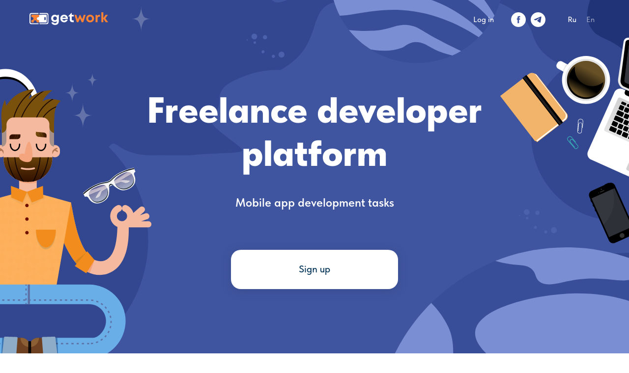

--- FILE ---
content_type: text/html; charset=UTF-8
request_url: https://get-work.app/en/developers
body_size: 21848
content:
<!DOCTYPE html><html lang="en"><head><meta charset="utf-8" /><meta http-equiv="Content-Type" content="text/html; charset=utf-8" /><meta name="viewport" content="width=device-width, initial-scale=1.0" /> <!--metatextblock--><title>GetWork – Tasks for developers</title><meta name="description" content="GetWork mobile app development" /> <meta property="og:url" content="http://get-work.app/en/developers" /><meta property="og:title" content="GetWork – Tasks for developers" /><meta property="og:description" content="GetWork mobile app development" /><meta property="og:type" content="website" /><meta property="og:image" content="https://static.tildacdn.com/tild3037-3734-4438-a461-623439356263/programmer.svg" /><link rel="canonical" href="https://get-work.app/en/developers"><!--/metatextblock--><meta name="format-detection" content="telephone=no" /><meta http-equiv="x-dns-prefetch-control" content="on"><link rel="dns-prefetch" href="https://ws.tildacdn.com"><link rel="dns-prefetch" href="https://static.tildacdn.com"><link rel="shortcut icon" href="https://static.tildacdn.com/tild6462-6130-4564-b661-383230623961/favicon_ico_256x256.ico" type="image/x-icon" /><!-- Assets --><script src="https://neo.tildacdn.com/js/tilda-fallback-1.0.min.js" async charset="utf-8"></script><link rel="stylesheet" href="https://static.tildacdn.com/css/tilda-grid-3.0.min.css" type="text/css" media="all" onerror="this.loaderr='y';"/><link rel="stylesheet" href="/tilda-blocks-page25759742.min.css?t=1691089499" type="text/css" media="all" onerror="this.loaderr='y';" /><link rel="stylesheet" href="https://static.tildacdn.com/css/tilda-animation-2.0.min.css" type="text/css" media="all" onerror="this.loaderr='y';" /><link rel="stylesheet" href="https://static.tildacdn.com/css/tilda-popup-1.1.min.css" type="text/css" media="print" onload="this.media='all';" onerror="this.loaderr='y';" /><noscript><link rel="stylesheet" href="https://static.tildacdn.com/css/tilda-popup-1.1.min.css" type="text/css" media="all" /></noscript><link rel="stylesheet" href="https://static.tildacdn.com/css/fonts-tildasans.css" type="text/css" media="all" onerror="this.loaderr='y';" /><script type="text/javascript">(function (d) {
if (!d.visibilityState) {
var s = d.createElement('script');
s.src = 'https://static.tildacdn.com/js/tilda-polyfill-1.0.min.js';
d.getElementsByTagName('head')[0].appendChild(s);
}
})(document);
function t_onReady(func) {
if (document.readyState != 'loading') {
func();
} else {
document.addEventListener('DOMContentLoaded', func);
}
}
function t_onFuncLoad(funcName, okFunc, time) {
if (typeof window[funcName] === 'function') {
okFunc();
} else {
setTimeout(function() {
t_onFuncLoad(funcName, okFunc, time);
},(time || 100));
}
}function t_throttle(fn, threshhold, scope) {return function () {fn.apply(scope || this, arguments);};}function t396_initialScale(t){t=document.getElementById("rec"+t);if(t){t=t.querySelector(".t396__artboard");if(t){var e,r=document.documentElement.clientWidth,a=[];if(i=t.getAttribute("data-artboard-screens"))for(var i=i.split(","),l=0;l<i.length;l++)a[l]=parseInt(i[l],10);else a=[320,480,640,960,1200];for(l=0;l<a.length;l++){var o=a[l];o<=r&&(e=o)}var d="edit"===window.allrecords.getAttribute("data-tilda-mode"),n="center"===t396_getFieldValue(t,"valign",e,a),g="grid"===t396_getFieldValue(t,"upscale",e,a),u=t396_getFieldValue(t,"height_vh",e,a),c=t396_getFieldValue(t,"height",e,a),f=!!window.opr&&!!window.opr.addons||!!window.opera||-1!==navigator.userAgent.indexOf(" OPR/");if(!d&&n&&!g&&!u&&c&&!f){for(var h=parseFloat((r/e).toFixed(3)),s=[t,t.querySelector(".t396__carrier"),t.querySelector(".t396__filter")],l=0;l<s.length;l++)s[l].style.height=Math.floor(parseInt(c,10)*h)+"px";for(var _=t.querySelectorAll(".t396__elem"),l=0;l<_.length;l++)_[l].style.zoom=h}}}}function t396_getFieldValue(t,e,r,a){var i=a[a.length-1],l=r===i?t.getAttribute("data-artboard-"+e):t.getAttribute("data-artboard-"+e+"-res-"+r);if(!l)for(var o=0;o<a.length;o++){var d=a[o];if(!(d<=r)&&(l=d===i?t.getAttribute("data-artboard-"+e):t.getAttribute("data-artboard-"+e+"-res-"+d)))break}return l}</script><script src="https://static.tildacdn.com/js/jquery-1.10.2.min.js" charset="utf-8" onerror="this.loaderr='y';"></script> <script src="https://static.tildacdn.com/js/tilda-scripts-3.0.min.js" charset="utf-8" defer onerror="this.loaderr='y';"></script><script src="/tilda-blocks-page25759742.min.js?t=1691089499" charset="utf-8" async onerror="this.loaderr='y';"></script><script src="https://static.tildacdn.com/js/lazyload-1.3.min.js" charset="utf-8" async onerror="this.loaderr='y';"></script><script src="https://static.tildacdn.com/js/tilda-animation-2.0.min.js" charset="utf-8" async onerror="this.loaderr='y';"></script><script src="https://static.tildacdn.com/js/tilda-menu-1.0.min.js" charset="utf-8" async onerror="this.loaderr='y';"></script><script src="https://static.tildacdn.com/js/tilda-zero-1.1.min.js" charset="utf-8" async onerror="this.loaderr='y';"></script><script src="https://static.tildacdn.com/js/tilda-popup-1.0.min.js" charset="utf-8" async onerror="this.loaderr='y';"></script><script src="https://static.tildacdn.com/js/tilda-animation-sbs-1.0.min.js" charset="utf-8" async onerror="this.loaderr='y';"></script><script src="https://static.tildacdn.com/js/tilda-zero-scale-1.0.min.js" charset="utf-8" async onerror="this.loaderr='y';"></script><script src="https://static.tildacdn.com/js/tilda-skiplink-1.0.min.js" charset="utf-8" async onerror="this.loaderr='y';"></script><script src="https://static.tildacdn.com/js/tilda-events-1.0.min.js" charset="utf-8" async onerror="this.loaderr='y';"></script>
<!-- Facebook Pixel Code -->
<script>
!function(f,b,e,v,n,t,s)
{if(f.fbq)return;n=f.fbq=function(){n.callMethod?
n.callMethod.apply(n,arguments):n.queue.push(arguments)};
if(!f._fbq)f._fbq=n;n.push=n;n.loaded=!0;n.version='2.0';
n.queue=[];t=b.createElement(e);t.async=!0;
t.src=v;s=b.getElementsByTagName(e)[0];
s.parentNode.insertBefore(t,s)}(window, document,'script',
'https://connect.facebook.net/en_US/fbevents.js');
fbq('init', '1060793184667761');
fbq('track', 'PageView');
</script>
<noscript><img height="1" width="1" style="display:none"
src="https://www.facebook.com/tr?id=1060793184667761&ev=PageView&noscript=1"
/></noscript>
<!-- End Facebook Pixel Code -->
<meta name="yandex-verification" content="fcf7b163033a2133" />
<script type="text/javascript">window.dataLayer = window.dataLayer || [];</script><!-- Google Tag Manager --><script type="text/javascript">(function(w,d,s,l,i){w[l]=w[l]||[];w[l].push({'gtm.start':
new Date().getTime(),event:'gtm.js'});var f=d.getElementsByTagName(s)[0],
j=d.createElement(s),dl=l!='dataLayer'?'&l='+l:'';j.async=true;j.src=
'https://www.googletagmanager.com/gtm.js?id='+i+dl;f.parentNode.insertBefore(j,f);
})(window,document,'script','dataLayer','GTM-5LZHQZV');</script><!-- End Google Tag Manager --><script type="text/javascript">(function () {
if((/bot|google|yandex|baidu|bing|msn|duckduckbot|teoma|slurp|crawler|spider|robot|crawling|facebook/i.test(navigator.userAgent))===false && typeof(sessionStorage)!='undefined' && sessionStorage.getItem('visited')!=='y' && document.visibilityState){
var style=document.createElement('style');
style.type='text/css';
style.innerHTML='@media screen and (min-width: 980px) {.t-records {opacity: 0;}.t-records_animated {-webkit-transition: opacity ease-in-out .2s;-moz-transition: opacity ease-in-out .2s;-o-transition: opacity ease-in-out .2s;transition: opacity ease-in-out .2s;}.t-records.t-records_visible {opacity: 1;}}';
document.getElementsByTagName('head')[0].appendChild(style);
function t_setvisRecs(){
var alr=document.querySelectorAll('.t-records');
Array.prototype.forEach.call(alr, function(el) {
el.classList.add("t-records_animated");
});
setTimeout(function () {
Array.prototype.forEach.call(alr, function(el) {
el.classList.add("t-records_visible");
});
sessionStorage.setItem("visited", "y");
}, 400);
} 
document.addEventListener('DOMContentLoaded', t_setvisRecs);
}
})();</script></head><body class="t-body" style="margin:0;"><!--allrecords--><div id="allrecords" class="t-records" data-hook="blocks-collection-content-node" data-tilda-project-id="4791113" data-tilda-page-id="25759742" data-tilda-page-alias="en/developers" data-tilda-formskey="393f4290dc44a4262012aa0c5001f0a9" data-tilda-lazy="yes" data-tilda-project-lang="EN" data-tilda-project-headcode="yes"><div id="rec415836502" class="r t-rec" style=" " data-animationappear="off" data-record-type="360" ><!-- T360 --><style>@media screen and (min-width: 980px) {
.t-records {
opacity: 0;
}
.t-records_animated {
-webkit-transition: opacity ease-in-out .5s;
-moz-transition: opacity ease-in-out .5s;
-o-transition: opacity ease-in-out .5s;
transition: opacity ease-in-out .5s;
}
.t-records.t-records_visible,
.t-records .t-records {
opacity: 1;
}
}</style><script>t_onReady(function () {
var allRecords = document.querySelector('.t-records');
window.addEventListener('pageshow', function (event) {
if (event.persisted) {
allRecords.classList.add('t-records_visible');
}
});
var rec = document.querySelector('#rec415836502');
if (!rec) return;
rec.setAttribute('data-animationappear', 'off');
rec.style.opacity = '1';
allRecords.classList.add('t-records_animated');
setTimeout(function () {
allRecords.classList.add('t-records_visible');
}, 200);
});</script><script>t_onReady(function () {
var selects = 'button:not(.t-submit):not(.t835__btn_next):not(.t835__btn_prev):not(.t835__btn_result):not(.t862__btn_next):not(.t862__btn_prev):not(.t862__btn_result):not(.t854__news-btn):not(.t862__btn_next),' +
'a:not([href*="#"]):not(.carousel-control):not(.t-carousel__control):not(.t807__btn_reply):not([href^="#price"]):not([href^="javascript"]):not([href^="mailto"]):not([href^="tel"]):not([href^="link_sub"]):not(.js-feed-btn-show-more):not(.t367__opener):not([href^="https://www.dropbox.com/"])';
var elements = document.querySelectorAll(selects);
Array.prototype.forEach.call(elements, function (element) {
if (element.getAttribute('data-menu-submenu-hook')) return;
element.addEventListener('click', function (event) {
var goTo = this.getAttribute('href');
if (goTo !== null) {
var ctrl = event.ctrlKey;
var cmd = event.metaKey && navigator.platform.indexOf('Mac') !== -1;
if (!ctrl && !cmd) {
var target = this.getAttribute('target');
if (target !== '_blank') {
event.preventDefault();
var allRecords = document.querySelector('.t-records');
if (allRecords) {
allRecords.classList.remove('t-records_visible');
}
setTimeout(function () {
window.location = goTo;
}, 500);
}
}
}
});
});
});</script><style>.t360__bar {
background-color: #030bff;
}</style><script>t_onReady(function () {
var isSafari = /Safari/.test(navigator.userAgent) && /Apple Computer/.test(navigator.vendor);
if (!isSafari) {
document.body.insertAdjacentHTML('beforeend', '<div class="t360__progress"><div class="t360__bar"></div></div>');
setTimeout(function () {
var bar = document.querySelector('.t360__bar');
if (bar) bar.classList.add('t360__barprogress');
}, 10);
}
});
window.addEventListener('load', function () {
var bar = document.querySelector('.t360__bar');
if (!bar) return;
bar.classList.remove('t360__barprogress');
bar.classList.add('t360__barprogressfinished');
setTimeout(function () {
bar.classList.add('t360__barprogresshidden');
}, 20);
setTimeout(function () {
var progress = document.querySelector('.t360__progress');
if (progress) progress.style.display = 'none';
}, 500);
});</script></div><div id="rec418002393" class="r t-rec t-screenmin-980px" style=" " data-record-type="257" data-screen-min="980px" ><!-- T228 --><div id="nav418002393marker"></div><div class="tmenu-mobile" ><div class="tmenu-mobile__container"><div class="tmenu-mobile__text t-name t-name_md" field="menu_mob_title">&nbsp;</div><button type="button" 
class="t-menuburger t-menuburger_first " 
aria-label="Navigation menu" 
aria-expanded="false"><span style="background-color:#ffffff;"></span><span style="background-color:#ffffff;"></span><span style="background-color:#ffffff;"></span><span style="background-color:#ffffff;"></span></button><script>function t_menuburger_init(recid) {
var rec = document.querySelector('#rec' + recid);
if (!rec) return;
var burger = rec.querySelector('.t-menuburger');
if (!burger) return;
var isSecondStyle = burger.classList.contains('t-menuburger_second');
if (isSecondStyle && !window.isMobile && !('ontouchend' in document)) {
burger.addEventListener('mouseenter', function() {
if (burger.classList.contains('t-menuburger-opened')) return;
burger.classList.remove('t-menuburger-unhovered');
burger.classList.add('t-menuburger-hovered');
});
burger.addEventListener('mouseleave', function() {
if (burger.classList.contains('t-menuburger-opened')) return;
burger.classList.remove('t-menuburger-hovered');
burger.classList.add('t-menuburger-unhovered');
setTimeout(function() {
burger.classList.remove('t-menuburger-unhovered');
}, 300);
});
}
burger.addEventListener('click', function() {
if (!burger.closest('.tmenu-mobile') &&
!burger.closest('.t450__burger_container') &&
!burger.closest('.t466__container') &&
!burger.closest('.t204__burger') &&
!burger.closest('.t199__js__menu-toggler')) {
burger.classList.toggle('t-menuburger-opened');
burger.classList.remove('t-menuburger-unhovered');
}
});
var menu = rec.querySelector('[data-menu="yes"]');
if (!menu) return;
var menuLinks = menu.querySelectorAll('.t-menu__link-item');
var submenuClassList = ['t978__menu-link_hook', 't978__tm-link', 't966__tm-link', 't794__tm-link', 't-menusub__target-link'];
Array.prototype.forEach.call(menuLinks, function (link) {
link.addEventListener('click', function () {
var isSubmenuHook = submenuClassList.some(function (submenuClass) {
return link.classList.contains(submenuClass);
});
if (isSubmenuHook) return;
burger.classList.remove('t-menuburger-opened');
});
});
menu.addEventListener('clickedAnchorInTooltipMenu', function () {
burger.classList.remove('t-menuburger-opened');
});
}
t_onReady(function() {
t_onFuncLoad('t_menuburger_init', function(){t_menuburger_init('418002393');});
});</script><style>.t-menuburger {
position: relative;
flex-shrink: 0;
width: 28px;
height: 20px;
padding: 0;
border: none;
background-color: transparent;
outline: none;
-webkit-transform: rotate(0deg);
transform: rotate(0deg);
transition: transform .5s ease-in-out;
cursor: pointer;
z-index: 999;
}
/*---menu burger lines---*/
.t-menuburger span {
display: block;
position: absolute;
width: 100%;
opacity: 1;
left: 0;
-webkit-transform: rotate(0deg);
transform: rotate(0deg);
transition: .25s ease-in-out;
height: 3px;
background-color: #000;
}
.t-menuburger span:nth-child(1) {
top: 0px;
}
.t-menuburger span:nth-child(2),
.t-menuburger span:nth-child(3) {
top: 8px;
}
.t-menuburger span:nth-child(4) {
top: 16px;
}
/*menu burger big*/
.t-menuburger__big {
width: 42px;
height: 32px;
}
.t-menuburger__big span {
height: 5px;
}
.t-menuburger__big span:nth-child(2),
.t-menuburger__big span:nth-child(3) {
top: 13px;
}
.t-menuburger__big span:nth-child(4) {
top: 26px;
}
/*menu burger small*/
.t-menuburger__small {
width: 22px;
height: 14px;
}
.t-menuburger__small span {
height: 2px;
}
.t-menuburger__small span:nth-child(2),
.t-menuburger__small span:nth-child(3) {
top: 6px;
}
.t-menuburger__small span:nth-child(4) {
top: 12px;
}
/*menu burger opened*/
.t-menuburger-opened span:nth-child(1) {
top: 8px;
width: 0%;
left: 50%;
}
.t-menuburger-opened span:nth-child(2) {
-webkit-transform: rotate(45deg);
transform: rotate(45deg);
}
.t-menuburger-opened span:nth-child(3) {
-webkit-transform: rotate(-45deg);
transform: rotate(-45deg);
}
.t-menuburger-opened span:nth-child(4) {
top: 8px;
width: 0%;
left: 50%;
}
.t-menuburger-opened.t-menuburger__big span:nth-child(1) {
top: 6px;
}
.t-menuburger-opened.t-menuburger__big span:nth-child(4) {
top: 18px;
}
.t-menuburger-opened.t-menuburger__small span:nth-child(1),
.t-menuburger-opened.t-menuburger__small span:nth-child(4) {
top: 6px;
}
/*---menu burger first style---*/
@media (hover), (min-width:0\0) {
.t-menuburger_first:hover span:nth-child(1) {
transform: translateY(1px);
}
.t-menuburger_first:hover span:nth-child(4) {
transform: translateY(-1px);
}
.t-menuburger_first.t-menuburger__big:hover span:nth-child(1) {
transform: translateY(3px);
}
.t-menuburger_first.t-menuburger__big:hover span:nth-child(4) {
transform: translateY(-3px);
}
}
/*---menu burger second style---*/
.t-menuburger_second span:nth-child(2),
.t-menuburger_second span:nth-child(3) {
width: 80%;
left: 20%;
right: 0;
}
@media (hover), (min-width:0\0) {
.t-menuburger_second.t-menuburger-hovered span:nth-child(2),
.t-menuburger_second.t-menuburger-hovered span:nth-child(3) {
animation: t-menuburger-anim 0.3s ease-out normal forwards;
}
.t-menuburger_second.t-menuburger-unhovered span:nth-child(2),
.t-menuburger_second.t-menuburger-unhovered span:nth-child(3) {
animation: t-menuburger-anim2 0.3s ease-out normal forwards;
}
}
.t-menuburger_second.t-menuburger-opened span:nth-child(2),
.t-menuburger_second.t-menuburger-opened span:nth-child(3){
left: 0;
right: 0;
width: 100%!important;
}
/*---menu burger third style---*/
.t-menuburger_third span:nth-child(4) {
width: 70%;
left: unset;
right: 0;
}
@media (hover), (min-width:0\0) {
.t-menuburger_third:not(.t-menuburger-opened):hover span:nth-child(4) {
width: 100%;
}
}
.t-menuburger_third.t-menuburger-opened span:nth-child(4) {
width: 0!important;
right: 50%;
}
/*---menu burger fourth style---*/
.t-menuburger_fourth {
height: 12px;
}
.t-menuburger_fourth.t-menuburger__small {
height: 8px;
}
.t-menuburger_fourth.t-menuburger__big {
height: 18px;
}
.t-menuburger_fourth span:nth-child(2),
.t-menuburger_fourth span:nth-child(3) {
top: 4px;
opacity: 0;
}
.t-menuburger_fourth span:nth-child(4) {
top: 8px;
}
.t-menuburger_fourth.t-menuburger__small span:nth-child(2),
.t-menuburger_fourth.t-menuburger__small span:nth-child(3) {
top: 3px;
}
.t-menuburger_fourth.t-menuburger__small span:nth-child(4) {
top: 6px;
}
.t-menuburger_fourth.t-menuburger__small span:nth-child(2),
.t-menuburger_fourth.t-menuburger__small span:nth-child(3) {
top: 3px;
}
.t-menuburger_fourth.t-menuburger__small span:nth-child(4) {
top: 6px;
}
.t-menuburger_fourth.t-menuburger__big span:nth-child(2),
.t-menuburger_fourth.t-menuburger__big span:nth-child(3) {
top: 6px;
}
.t-menuburger_fourth.t-menuburger__big span:nth-child(4) {
top: 12px;
}
@media (hover), (min-width:0\0) {
.t-menuburger_fourth:not(.t-menuburger-opened):hover span:nth-child(1) {
transform: translateY(1px);
}
.t-menuburger_fourth:not(.t-menuburger-opened):hover span:nth-child(4) {
transform: translateY(-1px);
}
.t-menuburger_fourth.t-menuburger__big:not(.t-menuburger-opened):hover span:nth-child(1) {
transform: translateY(3px);
}
.t-menuburger_fourth.t-menuburger__big:not(.t-menuburger-opened):hover span:nth-child(4) {
transform: translateY(-3px);
}
}
.t-menuburger_fourth.t-menuburger-opened span:nth-child(1),
.t-menuburger_fourth.t-menuburger-opened span:nth-child(4) {
top: 4px;
}
.t-menuburger_fourth.t-menuburger-opened span:nth-child(2),
.t-menuburger_fourth.t-menuburger-opened span:nth-child(3) {
opacity: 1;
}
/*---menu burger animations---*/
@keyframes t-menuburger-anim {
0% {
width: 80%;
left: 20%;
right: 0;
}
50% {
width: 100%;
left: 0;
right: 0;
}
100% {
width: 80%;
left: 0;
right: 20%;
}
}
@keyframes t-menuburger-anim2 {
0% {
width: 80%;
left: 0;
}
50% {
width: 100%;
right: 0;
left: 0;
}
100% {
width: 80%;
left: 20%;
right: 0;
}
}</style> </div></div><style>.tmenu-mobile {
background-color: #111;
display: none;
width: 100%;
top: 0;
z-index: 990;
}
.tmenu-mobile_positionfixed {
position: fixed;
}
.tmenu-mobile__text {
color: #fff;
}
.tmenu-mobile__container {
min-height: 64px;
padding: 20px;
position: relative;
box-sizing: border-box;
display: -webkit-flex;
display: -ms-flexbox;
display: flex;
-webkit-align-items: center;
-ms-flex-align: center;
align-items: center;
-webkit-justify-content: space-between;
-ms-flex-pack: justify;
justify-content: space-between;
}
.tmenu-mobile__list {
display: block;
}
.tmenu-mobile__burgerlogo {
display: inline-block;
font-size: 24px;
font-weight: 400;
white-space: nowrap;
vertical-align: middle;
}
.tmenu-mobile__imglogo {
height: auto;
display: block;
max-width: 300px!important;
box-sizing: border-box;
padding: 0;
margin: 0 auto;
}
@media screen and (max-width: 980px) {
.tmenu-mobile__menucontent_hidden {
display: none;
height: 100%;
}
.tmenu-mobile {
display: block;
}
}
@media screen and (max-width: 980px) {
#rec418002393 .tmenu-mobile {
background-color: #2f5898;
}
#rec418002393 .t-menuburger {
-webkit-order: 1;
-ms-flex-order: 1;
order: 1;
}
}</style><div id="nav418002393" class="t228 t228__positionabsolute tmenu-mobile__menucontent_hidden" style=" " data-bgcolor-hex="" data-bgcolor-rgba="" data-navmarker="nav418002393marker" data-appearoffset="" data-bgopacity-two="" data-menushadow="" data-bgopacity="0.0" data-menu-items-align="right" data-menu="yes"><div class="t228__maincontainer t228__c12collumns" style=""><div class="t228__padding40px"></div><div class="t228__leftside"><div class="t228__leftcontainer"><a href="/main/en" class="t228__imgwrapper" style="color:#929ecc;font-size:26px;font-weight:500;"><img class="t228__imglogo t228__imglogomobile" 
src="https://static.tildacdn.com/tild6335-3238-4264-b961-326132376436/getwork_white_svg.svg" 
imgfield="img"
style="max-width: 160px; width: 160px; min-width: 160px; height: auto; display: block;"
alt=""></a></div></div><div class="t228__centerside t228__menualign_right"><nav class="t228__centercontainer" 
aria-label="Main navigation"><ul role="list" class="t228__list t-menu__list"><li class="t228__list_item" 
style="padding:0 0 0 60px 0 0;"><a class="t-menu__link-item" 
href="https://developer.get-work.app/en/login" data-menu-submenu-hook="" data-menu-item-number="1" 
style="color:#ffffff;font-size:16px;font-weight:500;font-family:'TildaSans';">Log in</a></li></ul></nav></div><div class="t228__rightside"><div class="t228__rightcontainer"><div class="t-sociallinks"><ul role="list" class="t-sociallinks__wrapper" aria-label="Social media links"><!-- new soclinks --><li class="t-sociallinks__item t-sociallinks__item_facebook"><a href="https://www.facebook.com/getworksite" target="_blank" rel="nofollow" aria-label="facebook" style="width: 30px; height: 30px;"><svg class="t-sociallinks__svg" role="presentation" width=30px height=30px viewBox="0 0 100 100" fill="none" xmlns="http://www.w3.org/2000/svg"><path fill-rule="evenodd" clip-rule="evenodd" d="M50 100c27.6142 0 50-22.3858 50-50S77.6142 0 50 0 0 22.3858 0 50s22.3858 50 50 50Zm3.431-73.9854c-2.5161.0701-5.171.6758-7.0464 2.4577-1.5488 1.4326-2.329 3.5177-2.5044 5.602-.0534 1.4908-.0458 2.9855-.0382 4.4796.0058 1.1205.0115 2.2407-.0085 3.3587-.6888.005-1.3797.0036-2.0709.0021-.9218-.0019-1.8441-.0038-2.7626.0096 0 .8921.0013 1.7855.0026 2.6797.0026 1.791.0052 3.5853-.0026 5.3799.9185.0134 1.8409.0115 2.7627.0096.6912-.0015 1.382-.0029 2.0708.0021.0155 3.5565.0127 7.1128.0098 10.669-.0036 4.4452-.0072 8.8903.0252 13.3354 1.8903-.0134 3.7765-.0115 5.6633-.0095 1.4152.0014 2.8306.0028 4.2484-.0022.0117-4.0009.0088-7.9986.0058-11.9963-.0029-3.9979-.0058-7.9957.0059-11.9964.9533-.005 1.9067-.0036 2.86-.0021 1.2713.0019 2.5425.0038 3.8137-.0096.396-2.679.7335-5.3814.9198-8.0947-1.2576-.0058-2.5155-.0058-3.7734-.0058-1.2578 0-2.5157 0-3.7734-.0059 0-.4689-.0007-.9378-.0014-1.4066-.0022-1.4063-.0044-2.8123.0131-4.2188.198-1.0834 1.3158-1.9104 2.3992-1.8403h5.1476c.0117-2.8069.0117-5.602 0-8.4089-.6636 0-1.3273-.0007-1.9911-.0014-1.9915-.0022-3.9832-.0044-5.975.0131Z" fill="#ffffff"/></svg></a></li><li class="t-sociallinks__item t-sociallinks__item_telegram"><a href="https://t.me/getwork_support" target="_blank" rel="nofollow" aria-label="telegram" style="width: 30px; height: 30px;"><svg class="t-sociallinks__svg" role="presentation" width=30px height=30px viewBox="0 0 100 100" fill="none" xmlns="http://www.w3.org/2000/svg"><path fill-rule="evenodd" clip-rule="evenodd" d="M50 100c27.614 0 50-22.386 50-50S77.614 0 50 0 0 22.386 0 50s22.386 50 50 50Zm21.977-68.056c.386-4.38-4.24-2.576-4.24-2.576-3.415 1.414-6.937 2.85-10.497 4.302-11.04 4.503-22.444 9.155-32.159 13.734-5.268 1.932-2.184 3.864-2.184 3.864l8.351 2.577c3.855 1.16 5.91-.129 5.91-.129l17.988-12.238c6.424-4.38 4.882-.773 3.34.773l-13.49 12.882c-2.056 1.804-1.028 3.35-.129 4.123 2.55 2.249 8.82 6.364 11.557 8.16.712.467 1.185.778 1.292.858.642.515 4.111 2.834 6.424 2.319 2.313-.516 2.57-3.479 2.57-3.479l3.083-20.226c.462-3.511.993-6.886 1.417-9.582.4-2.546.705-4.485.767-5.362Z" fill="#ffffff"/></svg></a></li><!-- /new soclinks --></ul></div><div class="t228__right_langs"><div class="t228__right_buttons_wrap"><div class="t228__right_langs_lang"><a style="color:#ffffff;font-size:16px;font-weight:500;font-family:'TildaSans';" href="https://get-work.app/ru/developers">Ru</a></div><div class="t228__right_langs_lang"><a style="color:#ffffff;font-size:16px;font-weight:500;font-family:'TildaSans';opacity: 0.5;" href="">En</a></div></div></div></div></div><div class="t228__padding40px"></div></div></div><style>@media screen and (max-width: 980px) {
#rec418002393 .t228__leftcontainer {
padding: 20px;
}
#rec418002393 .t228__imglogo {
padding: 20px 0;
}
#rec418002393 .t228 {
position: static;
}
}</style><script>window.addEventListener('resize', t_throttle(function () {
t_onFuncLoad('t_menu__setBGcolor', function () {
t_menu__setBGcolor('418002393', '.t228');
});
}));
t_onReady(function () {
t_onFuncLoad('t_menu__highlightActiveLinks', function () {
t_menu__highlightActiveLinks('.t228__list_item a');
});
t_onFuncLoad('t228__init', function () {
t228__init('418002393');
});
t_onFuncLoad('t_menu__setBGcolor', function () {
t_menu__setBGcolor('418002393', '.t228');
});
t_onFuncLoad('t_menu__interactFromKeyboard', function () {
t_menu__interactFromKeyboard('418002393');
});
t_onFuncLoad('t_menu__createMobileMenu', function () {
t_menu__createMobileMenu('418002393', '.t228');
});
});</script><style>@media (hover), (min-width:0\0) {
#rec418002393 .t-btn:not(.t-animate_no-hover):hover,
#rec418002393 .t-btn:not(.t-animate_no-hover):focus-visible {
color: #ffffff !important; box-shadow: 0px 0px 10px 0px rgba(0, 0, 0, 0.5) !important; }
#rec418002393 .t-btn:not(.t-animate_no-hover){
-webkit-transition: background-color 0.2s ease-in-out, color 0.2s ease-in-out, border-color 0.2s ease-in-out, box-shadow 0.2s ease-in-out; transition: background-color 0.2s ease-in-out, color 0.2s ease-in-out, border-color 0.2s ease-in-out, box-shadow 0.2s ease-in-out;
}
#rec418002393 .t-btntext:not(.t-animate_no-hover):hover{
color: #ffffff !important; }
}</style><style>#rec418002393 .t-menu__link-item{
-webkit-transition: color 0.3s ease-in-out, opacity 0.3s ease-in-out;
transition: color 0.3s ease-in-out, opacity 0.3s ease-in-out; 
}
#rec418002393 .t-menu__link-item.t-active:not(.t978__menu-link){
color:#ffffff !important; }
#rec418002393 .t-menu__link-item:not(.t-active):not(.tooltipstered):hover,
#rec418002393 .t-menu__link-item:not(.t-active):not(.tooltipstered):focus-visible{
color: #ffffff !important; opacity: 1 !important;}
@supports (overflow:-webkit-marquee) and (justify-content:inherit)
{
#rec418002393 .t-menu__link-item,
#rec418002393 .t-menu__link-item.t-active {
opacity: 1 !important;
}
}</style></div><div id="rec419895000" class="r t-rec t-screenmax-980px" style=" " data-record-type="257" data-screen-max="980px" ><!-- T228 --><div id="nav419895000marker"></div><div class="tmenu-mobile" ><div class="tmenu-mobile__container"><div class="tmenu-mobile__text t-name t-name_md" field="menu_mob_title">&nbsp;</div><button type="button" 
class="t-menuburger t-menuburger_first " 
aria-label="Navigation menu" 
aria-expanded="false"><span style="background-color:#ffffff;"></span><span style="background-color:#ffffff;"></span><span style="background-color:#ffffff;"></span><span style="background-color:#ffffff;"></span></button><script>function t_menuburger_init(recid) {
var rec = document.querySelector('#rec' + recid);
if (!rec) return;
var burger = rec.querySelector('.t-menuburger');
if (!burger) return;
var isSecondStyle = burger.classList.contains('t-menuburger_second');
if (isSecondStyle && !window.isMobile && !('ontouchend' in document)) {
burger.addEventListener('mouseenter', function() {
if (burger.classList.contains('t-menuburger-opened')) return;
burger.classList.remove('t-menuburger-unhovered');
burger.classList.add('t-menuburger-hovered');
});
burger.addEventListener('mouseleave', function() {
if (burger.classList.contains('t-menuburger-opened')) return;
burger.classList.remove('t-menuburger-hovered');
burger.classList.add('t-menuburger-unhovered');
setTimeout(function() {
burger.classList.remove('t-menuburger-unhovered');
}, 300);
});
}
burger.addEventListener('click', function() {
if (!burger.closest('.tmenu-mobile') &&
!burger.closest('.t450__burger_container') &&
!burger.closest('.t466__container') &&
!burger.closest('.t204__burger') &&
!burger.closest('.t199__js__menu-toggler')) {
burger.classList.toggle('t-menuburger-opened');
burger.classList.remove('t-menuburger-unhovered');
}
});
var menu = rec.querySelector('[data-menu="yes"]');
if (!menu) return;
var menuLinks = menu.querySelectorAll('.t-menu__link-item');
var submenuClassList = ['t978__menu-link_hook', 't978__tm-link', 't966__tm-link', 't794__tm-link', 't-menusub__target-link'];
Array.prototype.forEach.call(menuLinks, function (link) {
link.addEventListener('click', function () {
var isSubmenuHook = submenuClassList.some(function (submenuClass) {
return link.classList.contains(submenuClass);
});
if (isSubmenuHook) return;
burger.classList.remove('t-menuburger-opened');
});
});
menu.addEventListener('clickedAnchorInTooltipMenu', function () {
burger.classList.remove('t-menuburger-opened');
});
}
t_onReady(function() {
t_onFuncLoad('t_menuburger_init', function(){t_menuburger_init('419895000');});
});</script><style>.t-menuburger {
position: relative;
flex-shrink: 0;
width: 28px;
height: 20px;
padding: 0;
border: none;
background-color: transparent;
outline: none;
-webkit-transform: rotate(0deg);
transform: rotate(0deg);
transition: transform .5s ease-in-out;
cursor: pointer;
z-index: 999;
}
/*---menu burger lines---*/
.t-menuburger span {
display: block;
position: absolute;
width: 100%;
opacity: 1;
left: 0;
-webkit-transform: rotate(0deg);
transform: rotate(0deg);
transition: .25s ease-in-out;
height: 3px;
background-color: #000;
}
.t-menuburger span:nth-child(1) {
top: 0px;
}
.t-menuburger span:nth-child(2),
.t-menuburger span:nth-child(3) {
top: 8px;
}
.t-menuburger span:nth-child(4) {
top: 16px;
}
/*menu burger big*/
.t-menuburger__big {
width: 42px;
height: 32px;
}
.t-menuburger__big span {
height: 5px;
}
.t-menuburger__big span:nth-child(2),
.t-menuburger__big span:nth-child(3) {
top: 13px;
}
.t-menuburger__big span:nth-child(4) {
top: 26px;
}
/*menu burger small*/
.t-menuburger__small {
width: 22px;
height: 14px;
}
.t-menuburger__small span {
height: 2px;
}
.t-menuburger__small span:nth-child(2),
.t-menuburger__small span:nth-child(3) {
top: 6px;
}
.t-menuburger__small span:nth-child(4) {
top: 12px;
}
/*menu burger opened*/
.t-menuburger-opened span:nth-child(1) {
top: 8px;
width: 0%;
left: 50%;
}
.t-menuburger-opened span:nth-child(2) {
-webkit-transform: rotate(45deg);
transform: rotate(45deg);
}
.t-menuburger-opened span:nth-child(3) {
-webkit-transform: rotate(-45deg);
transform: rotate(-45deg);
}
.t-menuburger-opened span:nth-child(4) {
top: 8px;
width: 0%;
left: 50%;
}
.t-menuburger-opened.t-menuburger__big span:nth-child(1) {
top: 6px;
}
.t-menuburger-opened.t-menuburger__big span:nth-child(4) {
top: 18px;
}
.t-menuburger-opened.t-menuburger__small span:nth-child(1),
.t-menuburger-opened.t-menuburger__small span:nth-child(4) {
top: 6px;
}
/*---menu burger first style---*/
@media (hover), (min-width:0\0) {
.t-menuburger_first:hover span:nth-child(1) {
transform: translateY(1px);
}
.t-menuburger_first:hover span:nth-child(4) {
transform: translateY(-1px);
}
.t-menuburger_first.t-menuburger__big:hover span:nth-child(1) {
transform: translateY(3px);
}
.t-menuburger_first.t-menuburger__big:hover span:nth-child(4) {
transform: translateY(-3px);
}
}
/*---menu burger second style---*/
.t-menuburger_second span:nth-child(2),
.t-menuburger_second span:nth-child(3) {
width: 80%;
left: 20%;
right: 0;
}
@media (hover), (min-width:0\0) {
.t-menuburger_second.t-menuburger-hovered span:nth-child(2),
.t-menuburger_second.t-menuburger-hovered span:nth-child(3) {
animation: t-menuburger-anim 0.3s ease-out normal forwards;
}
.t-menuburger_second.t-menuburger-unhovered span:nth-child(2),
.t-menuburger_second.t-menuburger-unhovered span:nth-child(3) {
animation: t-menuburger-anim2 0.3s ease-out normal forwards;
}
}
.t-menuburger_second.t-menuburger-opened span:nth-child(2),
.t-menuburger_second.t-menuburger-opened span:nth-child(3){
left: 0;
right: 0;
width: 100%!important;
}
/*---menu burger third style---*/
.t-menuburger_third span:nth-child(4) {
width: 70%;
left: unset;
right: 0;
}
@media (hover), (min-width:0\0) {
.t-menuburger_third:not(.t-menuburger-opened):hover span:nth-child(4) {
width: 100%;
}
}
.t-menuburger_third.t-menuburger-opened span:nth-child(4) {
width: 0!important;
right: 50%;
}
/*---menu burger fourth style---*/
.t-menuburger_fourth {
height: 12px;
}
.t-menuburger_fourth.t-menuburger__small {
height: 8px;
}
.t-menuburger_fourth.t-menuburger__big {
height: 18px;
}
.t-menuburger_fourth span:nth-child(2),
.t-menuburger_fourth span:nth-child(3) {
top: 4px;
opacity: 0;
}
.t-menuburger_fourth span:nth-child(4) {
top: 8px;
}
.t-menuburger_fourth.t-menuburger__small span:nth-child(2),
.t-menuburger_fourth.t-menuburger__small span:nth-child(3) {
top: 3px;
}
.t-menuburger_fourth.t-menuburger__small span:nth-child(4) {
top: 6px;
}
.t-menuburger_fourth.t-menuburger__small span:nth-child(2),
.t-menuburger_fourth.t-menuburger__small span:nth-child(3) {
top: 3px;
}
.t-menuburger_fourth.t-menuburger__small span:nth-child(4) {
top: 6px;
}
.t-menuburger_fourth.t-menuburger__big span:nth-child(2),
.t-menuburger_fourth.t-menuburger__big span:nth-child(3) {
top: 6px;
}
.t-menuburger_fourth.t-menuburger__big span:nth-child(4) {
top: 12px;
}
@media (hover), (min-width:0\0) {
.t-menuburger_fourth:not(.t-menuburger-opened):hover span:nth-child(1) {
transform: translateY(1px);
}
.t-menuburger_fourth:not(.t-menuburger-opened):hover span:nth-child(4) {
transform: translateY(-1px);
}
.t-menuburger_fourth.t-menuburger__big:not(.t-menuburger-opened):hover span:nth-child(1) {
transform: translateY(3px);
}
.t-menuburger_fourth.t-menuburger__big:not(.t-menuburger-opened):hover span:nth-child(4) {
transform: translateY(-3px);
}
}
.t-menuburger_fourth.t-menuburger-opened span:nth-child(1),
.t-menuburger_fourth.t-menuburger-opened span:nth-child(4) {
top: 4px;
}
.t-menuburger_fourth.t-menuburger-opened span:nth-child(2),
.t-menuburger_fourth.t-menuburger-opened span:nth-child(3) {
opacity: 1;
}
/*---menu burger animations---*/
@keyframes t-menuburger-anim {
0% {
width: 80%;
left: 20%;
right: 0;
}
50% {
width: 100%;
left: 0;
right: 0;
}
100% {
width: 80%;
left: 0;
right: 20%;
}
}
@keyframes t-menuburger-anim2 {
0% {
width: 80%;
left: 0;
}
50% {
width: 100%;
right: 0;
left: 0;
}
100% {
width: 80%;
left: 20%;
right: 0;
}
}</style> </div></div><style>.tmenu-mobile {
background-color: #111;
display: none;
width: 100%;
top: 0;
z-index: 990;
}
.tmenu-mobile_positionfixed {
position: fixed;
}
.tmenu-mobile__text {
color: #fff;
}
.tmenu-mobile__container {
min-height: 64px;
padding: 20px;
position: relative;
box-sizing: border-box;
display: -webkit-flex;
display: -ms-flexbox;
display: flex;
-webkit-align-items: center;
-ms-flex-align: center;
align-items: center;
-webkit-justify-content: space-between;
-ms-flex-pack: justify;
justify-content: space-between;
}
.tmenu-mobile__list {
display: block;
}
.tmenu-mobile__burgerlogo {
display: inline-block;
font-size: 24px;
font-weight: 400;
white-space: nowrap;
vertical-align: middle;
}
.tmenu-mobile__imglogo {
height: auto;
display: block;
max-width: 300px!important;
box-sizing: border-box;
padding: 0;
margin: 0 auto;
}
@media screen and (max-width: 980px) {
.tmenu-mobile__menucontent_hidden {
display: none;
height: 100%;
}
.tmenu-mobile {
display: block;
}
}
@media screen and (max-width: 980px) {
#rec419895000 .tmenu-mobile {
background-color: #3f559f;
}
#rec419895000 .tmenu-mobile__burgerlogo,
#rec419895000 .tmenu-mobile__text {
-webkit-order: 1;
-ms-flex-order: 1;
order: 1;
}
}</style><div id="nav419895000" class="t228 t228__positionstatic tmenu-mobile__menucontent_hidden" style="background-color: rgba(63,85,159,1); " data-bgcolor-hex="#3f559f" data-bgcolor-rgba="rgba(63,85,159,1)" data-navmarker="nav419895000marker" data-appearoffset="" data-bgopacity-two="" data-menushadow="" data-bgopacity="1" data-menu-items-align="right" data-menu="yes"><div class="t228__maincontainer t228__c12collumns" style=""><div class="t228__padding40px"></div><div class="t228__leftside"><div class="t228__leftcontainer"><a href="/main/en" class="t228__imgwrapper" style="color:#929ecc;font-weight:500;"><img class="t228__imglogo t228__imglogomobile" 
src="https://static.tildacdn.com/tild6335-3238-4264-b961-326132376436/getwork_white_svg.svg" 
imgfield="img"
style="max-width: 160px; width: 160px; min-width: 160px; height: auto; display: block;"
alt=""></a></div></div><div class="t228__centerside t228__menualign_right"><nav class="t228__centercontainer" 
aria-label="Main navigation"><ul role="list" class="t228__list t-menu__list"><li class="t228__list_item" 
style="padding:0 20px 0 0;"><a class="t-menu__link-item" href="https://get-work.app/en/reviews" data-menu-submenu-hook="" data-menu-item-number="1" style="color:#929ecc;font-size:18px;font-weight:500;font-family:'TildaSans';">Reviews</a></li><li class="t228__list_item" 
style="padding:0 20px;"><a class="t-menu__link-item" href="https://get-work.app/en/policy" data-menu-submenu-hook="" data-menu-item-number="2" style="color:#929ecc;font-size:18px;font-weight:500;font-family:'TildaSans';">Privacy policy</a></li><li class="t228__list_item" 
style="padding:0 0 0 20px;"><a class="t-menu__link-item" href="https://get-work.app/en/faq" data-menu-submenu-hook="" data-menu-item-number="3" style="color:#929ecc;font-size:18px;font-weight:500;font-family:'TildaSans';">FAQ</a></li></ul></nav></div><div class="t228__rightside"><div class="t228__rightcontainer"><div class="t-sociallinks"><ul role="list" class="t-sociallinks__wrapper" aria-label="Social media links"><!-- new soclinks --><li class="t-sociallinks__item t-sociallinks__item_facebook"><a href="https://www.facebook.com/getworksite" target="_blank" rel="nofollow" aria-label="facebook" style="width: 30px; height: 30px;"><svg class="t-sociallinks__svg" role="presentation" width=30px height=30px viewBox="0 0 100 100" fill="none" xmlns="http://www.w3.org/2000/svg"><path fill-rule="evenodd" clip-rule="evenodd" d="M50 100c27.6142 0 50-22.3858 50-50S77.6142 0 50 0 0 22.3858 0 50s22.3858 50 50 50Zm3.431-73.9854c-2.5161.0701-5.171.6758-7.0464 2.4577-1.5488 1.4326-2.329 3.5177-2.5044 5.602-.0534 1.4908-.0458 2.9855-.0382 4.4796.0058 1.1205.0115 2.2407-.0085 3.3587-.6888.005-1.3797.0036-2.0709.0021-.9218-.0019-1.8441-.0038-2.7626.0096 0 .8921.0013 1.7855.0026 2.6797.0026 1.791.0052 3.5853-.0026 5.3799.9185.0134 1.8409.0115 2.7627.0096.6912-.0015 1.382-.0029 2.0708.0021.0155 3.5565.0127 7.1128.0098 10.669-.0036 4.4452-.0072 8.8903.0252 13.3354 1.8903-.0134 3.7765-.0115 5.6633-.0095 1.4152.0014 2.8306.0028 4.2484-.0022.0117-4.0009.0088-7.9986.0058-11.9963-.0029-3.9979-.0058-7.9957.0059-11.9964.9533-.005 1.9067-.0036 2.86-.0021 1.2713.0019 2.5425.0038 3.8137-.0096.396-2.679.7335-5.3814.9198-8.0947-1.2576-.0058-2.5155-.0058-3.7734-.0058-1.2578 0-2.5157 0-3.7734-.0059 0-.4689-.0007-.9378-.0014-1.4066-.0022-1.4063-.0044-2.8123.0131-4.2188.198-1.0834 1.3158-1.9104 2.3992-1.8403h5.1476c.0117-2.8069.0117-5.602 0-8.4089-.6636 0-1.3273-.0007-1.9911-.0014-1.9915-.0022-3.9832-.0044-5.975.0131Z" fill="#929ecc"/></svg></a></li><li class="t-sociallinks__item t-sociallinks__item_telegram"><a href="https://t.me/getwork_support" target="_blank" rel="nofollow" aria-label="telegram" style="width: 30px; height: 30px;"><svg class="t-sociallinks__svg" role="presentation" width=30px height=30px viewBox="0 0 100 100" fill="none" xmlns="http://www.w3.org/2000/svg"><path fill-rule="evenodd" clip-rule="evenodd" d="M50 100c27.614 0 50-22.386 50-50S77.614 0 50 0 0 22.386 0 50s22.386 50 50 50Zm21.977-68.056c.386-4.38-4.24-2.576-4.24-2.576-3.415 1.414-6.937 2.85-10.497 4.302-11.04 4.503-22.444 9.155-32.159 13.734-5.268 1.932-2.184 3.864-2.184 3.864l8.351 2.577c3.855 1.16 5.91-.129 5.91-.129l17.988-12.238c6.424-4.38 4.882-.773 3.34.773l-13.49 12.882c-2.056 1.804-1.028 3.35-.129 4.123 2.55 2.249 8.82 6.364 11.557 8.16.712.467 1.185.778 1.292.858.642.515 4.111 2.834 6.424 2.319 2.313-.516 2.57-3.479 2.57-3.479l3.083-20.226c.462-3.511.993-6.886 1.417-9.582.4-2.546.705-4.485.767-5.362Z" fill="#929ecc"/></svg></a></li><!-- /new soclinks --></ul></div><div class="t228__right_buttons"><div class="t228__right_buttons_wrap"><div class="t228__right_buttons_but"><a href="https://developer.get-work.app/en/login" target="" class="t-btn t-btn_md " style="color:#ffffff;background-color:#fd8234;border-radius:12px; -moz-border-radius:12px; -webkit-border-radius:12px;box-shadow: 0px 0px 10px 0px rgba(0, 0, 0, 0.1);"><table role="presentation" style="width:100%; height:100%;"><tr><td>Log in</td></tr></table></a></div></div></div><div class="t228__right_langs"><div class="t228__right_buttons_wrap"><div class="t228__right_langs_lang"><a style="color:#929ecc;font-size:18px;font-weight:500;font-family:'TildaSans';" href="https://get-work.app/ru/developers">Ru</a></div><div class="t228__right_langs_lang"><a style="color:#929ecc;font-size:18px;font-weight:500;font-family:'TildaSans';opacity: 0.5;" href="">En</a></div></div></div></div></div><div class="t228__padding40px"></div></div></div><style>@media screen and (max-width: 980px) {
#rec419895000 .t228__leftcontainer {
padding: 20px;
}
#rec419895000 .t228__imglogo {
padding: 20px 0;
}
#rec419895000 .t228 {
position: static;
}
}</style><script>window.addEventListener('resize', t_throttle(function () {
t_onFuncLoad('t_menu__setBGcolor', function () {
t_menu__setBGcolor('419895000', '.t228');
});
}));
t_onReady(function () {
t_onFuncLoad('t_menu__highlightActiveLinks', function () {
t_menu__highlightActiveLinks('.t228__list_item a');
});
t_onFuncLoad('t228__init', function () {
t228__init('419895000');
});
t_onFuncLoad('t_menu__setBGcolor', function () {
t_menu__setBGcolor('419895000', '.t228');
});
t_onFuncLoad('t_menu__interactFromKeyboard', function () {
t_menu__interactFromKeyboard('419895000');
});
t_onFuncLoad('t_menu__createMobileMenu', function () {
t_menu__createMobileMenu('419895000', '.t228');
});
});</script><!--[if IE 8]><style>#rec419895000 .t228 {
filter: progid:DXImageTransform.Microsoft.gradient(startColorStr='#D93f559f', endColorstr='#D93f559f');
}</style><![endif]--><style>@media (hover), (min-width:0\0) {
#rec419895000 .t-btn:not(.t-animate_no-hover):hover,
#rec419895000 .t-btn:not(.t-animate_no-hover):focus-visible {
background: #feaf59 !important;
color: #ffffff !important; box-shadow: 0px 0px 10px 0px rgba(0, 0, 0, 0.2) !important; }
#rec419895000 .t-btn:not(.t-animate_no-hover){
-webkit-transition: background-color 0.2s ease-in-out, color 0.2s ease-in-out, border-color 0.2s ease-in-out, box-shadow 0.2s ease-in-out; transition: background-color 0.2s ease-in-out, color 0.2s ease-in-out, border-color 0.2s ease-in-out, box-shadow 0.2s ease-in-out;
}
#rec419895000 .t-btntext:not(.t-animate_no-hover):hover{
color: #ffffff !important; }
}</style><style>#rec419895000 .t-menu__link-item{
-webkit-transition: color 0.3s ease-in-out, opacity 0.3s ease-in-out;
transition: color 0.3s ease-in-out, opacity 0.3s ease-in-out; 
}
#rec419895000 .t-menu__link-item.t-active:not(.t978__menu-link){
color:#ffffff !important; }
#rec419895000 .t-menu__link-item:not(.t-active):not(.tooltipstered):hover,
#rec419895000 .t-menu__link-item:not(.t-active):not(.tooltipstered):focus-visible{
color: #ffffff !important; opacity: 1 !important;}
@supports (overflow:-webkit-marquee) and (justify-content:inherit)
{
#rec419895000 .t-menu__link-item,
#rec419895000 .t-menu__link-item.t-active {
opacity: 1 !important;
}
}</style></div><div id="rec415836507" class="r t-rec t-rec_pt_0 t-rec_pb_0" style="padding-top:0px;padding-bottom:0px; " data-animationappear="off" data-record-type="396" ><!-- T396 --><style>#rec415836507 .t396__artboard {height: 800px; background-color: #ffffff; }#rec415836507 .t396__filter {height: 800px; }#rec415836507 .t396__carrier{height: 800px;background-position: center top;background-attachment: scroll;background-image: url('https://static.tildacdn.com/tild3735-6664-4330-a462-366237303934/getwork_cover_progra.svg');background-size: cover;background-repeat: no-repeat;}@media screen and (max-width: 1199px) {#rec415836507 .t396__artboard {height: 600px;background-color:#ffffff;}#rec415836507 .t396__filter {height: 600px;}#rec415836507 .t396__carrier {height: 600px;background-attachment: scroll;}}@media screen and (max-width: 959px) {#rec415836507 .t396__artboard {height: 410px;background-color:#ffffff;}#rec415836507 .t396__filter {height: 410px;}#rec415836507 .t396__carrier {height: 410px;background-attachment: scroll;}}@media screen and (max-width: 639px) {#rec415836507 .t396__artboard {height: 340px;background-color:#ffffff;}#rec415836507 .t396__filter {height: 340px;}#rec415836507 .t396__carrier {height: 340px;background-attachment: scroll;}}@media screen and (max-width: 479px) {#rec415836507 .t396__artboard {height: 480px;background-color:#ffffff;}#rec415836507 .t396__filter {height: 480px;}#rec415836507 .t396__carrier {height: 480px;background-attachment: scroll;}} #rec415836507 .tn-elem[data-elem-id="1595606226900"] { color: #003357; text-align: center; z-index: 13; top: 509px;left: calc(50% - 600px + 430px);width: 340px;height:80px;}@media (min-width: 1200px) {#rec415836507 .tn-elem.t396__elem--anim-hidden[data-elem-id="1595606226900"] {opacity: 0;}}#rec415836507 .tn-elem[data-elem-id="1595606226900"] .tn-atom { color: #003357; font-size: 20px; font-family: 'TildaSans',Arial,sans-serif; line-height: 1.55; font-weight: 500; border-width: 1px; border-radius: 20px; background-color: #ffffff; background-position: center center;border-color: transparent ;border-style: solid ; transition: background-color 0.2s ease-in-out, color 0.2s ease-in-out, border-color 0.2s ease-in-out; box-shadow: 0px 4px 20px 0px rgba(44,58,106,0.3);}@media (hover), (min-width:0\0) {#rec415836507 .tn-elem[data-elem-id="1595606226900"] .tn-atom:hover {background-color: #f28c1c;background-image: none; color: #ffffff; }}@media screen and (max-width: 1199px) {#rec415836507 .tn-elem[data-elem-id="1595606226900"] {top: 345px;left: calc(50% - 480px + 330px);width: 300px;height: 70px;}#rec415836507 .tn-elem[data-elem-id="1595606226900"] { color: #003357; }#rec415836507 .tn-elem[data-elem-id="1595606226900"] .tn-atom { color: #003357; }}@media screen and (max-width: 959px) {#rec415836507 .tn-elem[data-elem-id="1595606226900"] {top: 275px;left: calc(50% - 320px + 190px);width: 260px;height: 60px;}#rec415836507 .tn-elem[data-elem-id="1595606226900"] { color: #003357; }#rec415836507 .tn-elem[data-elem-id="1595606226900"] .tn-atom { color: #003357; font-size: 16px; }}@media screen and (max-width: 639px) {#rec415836507 .tn-elem[data-elem-id="1595606226900"] {top: 229px;left: calc(50% - 240px + 130px);width: 220px;height: 50px;}#rec415836507 .tn-elem[data-elem-id="1595606226900"] { color: #003357; }#rec415836507 .tn-elem[data-elem-id="1595606226900"] .tn-atom { color: #003357; font-size: 15px; }}@media screen and (max-width: 479px) {#rec415836507 .tn-elem[data-elem-id="1595606226900"] {top: 319px;left: calc(50% - 160px + 60px);width: 200px;height: 45px;}#rec415836507 .tn-elem[data-elem-id="1595606226900"] { color: #003357; }#rec415836507 .tn-elem[data-elem-id="1595606226900"] .tn-atom { color: #003357; }} #rec415836507 .tn-elem[data-elem-id="1596715989277"] { color: #ffffff; text-align: center; z-index: 16; top: 180px;left: calc(50% - 600px + 220px);width: 760px;}#rec415836507 .tn-elem[data-elem-id="1596715989277"] .tn-atom { color: #ffffff; font-size: 74px; font-family: 'TildaSans',Arial,sans-serif; line-height: 1.2; font-weight: 900; background-position: center center;border-color: transparent ;border-style: solid ; }@media screen and (max-width: 1199px) {#rec415836507 .tn-elem[data-elem-id="1596715989277"] {top: 160px;left: calc(50% - 480px + 115px);width: 730px;}#rec415836507 .tn-elem[data-elem-id="1596715989277"] { color: #ffffff; }#rec415836507 .tn-elem[data-elem-id="1596715989277"] .tn-atom { color: #ffffff; font-size: 52px; }}@media screen and (max-width: 959px) {#rec415836507 .tn-elem[data-elem-id="1596715989277"] {top: 100px;left: calc(50% - 320px + 65px);width: 510px;}#rec415836507 .tn-elem[data-elem-id="1596715989277"] { color: #ffffff; text-align: center;}#rec415836507 .tn-elem[data-elem-id="1596715989277"] .tn-atom { color: #ffffff; font-size: 40px; line-height: 1.25; }}@media screen and (max-width: 639px) {#rec415836507 .tn-elem[data-elem-id="1596715989277"] {top: 80px;left: calc(50% - 240px + 55px);width: 370px;}#rec415836507 .tn-elem[data-elem-id="1596715989277"] { color: #ffffff; text-align: center;}#rec415836507 .tn-elem[data-elem-id="1596715989277"] .tn-atom { color: #ffffff; font-size: 30px; }}@media screen and (max-width: 479px) {#rec415836507 .tn-elem[data-elem-id="1596715989277"] {top: 150px;left: calc(50% - 160px + 10px);width: 300px;}#rec415836507 .tn-elem[data-elem-id="1596715989277"] { color: #ffffff; text-align: center;}#rec415836507 .tn-elem[data-elem-id="1596715989277"] .tn-atom { color: #ffffff; font-size: 30px; }} #rec415836507 .tn-elem[data-elem-id="1640359072544"] { color: #ffffff; text-align: center; z-index: 17; top: 396px;left: calc(50% - 600px + 325px);width: 550px;}#rec415836507 .tn-elem[data-elem-id="1640359072544"] .tn-atom { color: #ffffff; font-size: 24px; font-family: 'TildaSans',Arial,sans-serif; line-height: 1.4; font-weight: 600; background-position: center center;border-color: transparent ;border-style: solid ; }@media screen and (max-width: 1199px) {#rec415836507 .tn-elem[data-elem-id="1640359072544"] {top: 257px;left: calc(50% - 480px + 270px);width: 430px;}#rec415836507 .tn-elem[data-elem-id="1640359072544"] { color: #ffffff; }#rec415836507 .tn-elem[data-elem-id="1640359072544"] .tn-atom { color: #ffffff; font-size: 20px; }}@media screen and (max-width: 959px) {#rec415836507 .tn-elem[data-elem-id="1640359072544"] {top: 215px;left: calc(50% - 320px + 150px);width: 340px;}#rec415836507 .tn-elem[data-elem-id="1640359072544"] { color: #ffffff; text-align: center;}#rec415836507 .tn-elem[data-elem-id="1640359072544"] .tn-atom { color: #ffffff; font-size: 16px; line-height: 1.25; }}@media screen and (max-width: 639px) {#rec415836507 .tn-elem[data-elem-id="1640359072544"] {top: 164px;left: calc(50% - 240px + 110px);width: 260px;}#rec415836507 .tn-elem[data-elem-id="1640359072544"] { color: #ffffff; text-align: center;}#rec415836507 .tn-elem[data-elem-id="1640359072544"] .tn-atom { color: #ffffff; font-size: 16px; }}@media screen and (max-width: 479px) {#rec415836507 .tn-elem[data-elem-id="1640359072544"] {top: 239px;left: calc(50% - 160px + 10px);width: 300px;}#rec415836507 .tn-elem[data-elem-id="1640359072544"] { color: #ffffff; text-align: center;}#rec415836507 .tn-elem[data-elem-id="1640359072544"] .tn-atom { color: #ffffff; font-size: 16px; }}</style><div class='t396'><div class="t396__artboard" data-artboard-recid="415836507" data-artboard-screens="320,480,640,960,1200" data-artboard-height="800" data-artboard-valign="top" data-artboard-upscale="grid" data-artboard-height-res-320="480" data-artboard-height-res-480="340" data-artboard-height-res-640="410" data-artboard-height-res-960="600" 
><div class="t396__carrier t-bgimg" data-artboard-recid="415836507" data-original="https://static.tildacdn.com/tild3735-6664-4330-a462-366237303934/getwork_cover_progra.svg"></div><div class="t396__filter" data-artboard-recid="415836507"></div><div class='t396__elem tn-elem tn-elem__4158365071595606226900 ' data-elem-id='1595606226900' data-elem-type='button' data-field-top-value="509" data-field-left-value="430" data-field-height-value="80" data-field-width-value="340" data-field-axisy-value="top" data-field-axisx-value="left" data-field-container-value="grid" data-field-topunits-value="px" data-field-leftunits-value="px" data-field-heightunits-value="" data-field-widthunits-value="" data-animate-sbs-event="hover" data-animate-sbs-opts="[{'ti':'0','mx':'0','my':'0','sx':'1','sy':'1','op':'1','ro':'0','bl':'0','ea':'','dt':'0'},{'ti':300,'mx':'0','my':-5,'sx':'1','sy':'1','op':'1','ro':'0','bl':'0','ea':'','dt':'0'}]" data-field-top-res-320-value="319" data-field-left-res-320-value="60" data-field-height-res-320-value="45" data-field-width-res-320-value="200" data-field-top-res-480-value="229" data-field-left-res-480-value="130" data-field-height-res-480-value="50" data-field-width-res-480-value="220" data-field-top-res-640-value="275" data-field-left-res-640-value="190" data-field-height-res-640-value="60" data-field-width-res-640-value="260" data-field-top-res-960-value="345" data-field-left-res-960-value="330" data-field-height-res-960-value="70" data-field-width-res-960-value="300" 
><a class='tn-atom' href="https://developer.get-work.app/en/register" >Sign up</a></div> <div class='t396__elem tn-elem tn-elem__4158365071596715989277' data-elem-id='1596715989277' data-elem-type='text' data-field-top-value="180" data-field-left-value="220" data-field-width-value="760" data-field-axisy-value="top" data-field-axisx-value="left" data-field-container-value="grid" data-field-topunits-value="px" data-field-leftunits-value="px" data-field-heightunits-value="" data-field-widthunits-value="px" data-field-top-res-320-value="150" data-field-left-res-320-value="10" data-field-width-res-320-value="300" data-field-top-res-480-value="80" data-field-left-res-480-value="55" data-field-width-res-480-value="370" data-field-top-res-640-value="100" data-field-left-res-640-value="65" data-field-width-res-640-value="510" data-field-axisy-res-640-value="top" data-field-container-res-640-value="grid" data-field-top-res-960-value="160" data-field-left-res-960-value="115" data-field-width-res-960-value="730" 
><div class='tn-atom'field='tn_text_1596715989277'>Freelance developer platform</div> </div> <div class='t396__elem tn-elem tn-elem__4158365071640359072544' data-elem-id='1640359072544' data-elem-type='text' data-field-top-value="396" data-field-left-value="325" data-field-width-value="550" data-field-axisy-value="top" data-field-axisx-value="left" data-field-container-value="grid" data-field-topunits-value="px" data-field-leftunits-value="px" data-field-heightunits-value="" data-field-widthunits-value="px" data-field-top-res-320-value="239" data-field-left-res-320-value="10" data-field-width-res-320-value="300" data-field-top-res-480-value="164" data-field-left-res-480-value="110" data-field-width-res-480-value="260" data-field-top-res-640-value="215" data-field-left-res-640-value="150" data-field-width-res-640-value="340" data-field-axisy-res-640-value="top" data-field-container-res-640-value="grid" data-field-top-res-960-value="257" data-field-left-res-960-value="270" data-field-width-res-960-value="430" 
><div class='tn-atom'field='tn_text_1640359072544'>Mobile app development tasks</div> </div> </div> </div> <script>t_onReady(function () {
t_onFuncLoad('t396_init', function () {
t396_init('415836507');
});
});</script><!-- /T396 --></div><div id="rec415836508" class="r t-rec t-rec_pt_30 t-rec_pb_30" style="padding-top:30px;padding-bottom:30px; " data-animationappear="off" data-record-type="396" ><!-- T396 --><style>#rec415836508 .t396__artboard {height: 770px; background-color: #ffffff; }#rec415836508 .t396__filter {height: 770px; }#rec415836508 .t396__carrier{height: 770px;background-position: center center;background-attachment: scroll;background-size: cover;background-repeat: no-repeat;}@media screen and (max-width: 1199px) {#rec415836508 .t396__artboard {height: 760px;background-color:#ffffff;}#rec415836508 .t396__filter {height: 760px;}#rec415836508 .t396__carrier {height: 760px;background-attachment: scroll;}}@media screen and (max-width: 959px) {#rec415836508 .t396__artboard {height: 990px;background-color:#ffffff;}#rec415836508 .t396__filter {height: 990px; }#rec415836508 .t396__carrier {height: 990px;background-position: center center;background-attachment: scroll;}}@media screen and (max-width: 639px) {#rec415836508 .t396__artboard {height: 650px;background-color:#ffffff;}#rec415836508 .t396__filter {height: 650px;}#rec415836508 .t396__carrier {height: 650px;background-attachment: scroll;}}@media screen and (max-width: 479px) {#rec415836508 .t396__artboard {height: 1140px;background-color:#ffffff;}#rec415836508 .t396__filter {height: 1140px;}#rec415836508 .t396__carrier {height: 1140px;background-attachment: scroll;}} #rec415836508 .tn-elem[data-elem-id="1602161330592"] { z-index: 45; top: 585px;left: calc(50% - 600px + 1160px);width: 56px;}#rec415836508 .tn-elem[data-elem-id="1602161330592"] .tn-atom { background-position: center center;border-color: transparent ;border-style: solid ; }@media screen and (max-width: 1199px) {#rec415836508 .tn-elem[data-elem-id="1602161330592"] {top: 560px;left: calc(50% - 480px + 920px);width: 50px;}}@media screen and (max-width: 959px) {#rec415836508 .tn-elem[data-elem-id="1602161330592"] {top: 885px;left: calc(50% - 320px + 110px);}}@media screen and (max-width: 639px) {#rec415836508 .tn-elem[data-elem-id="1602161330592"] {top: 15px;left: calc(50% - 240px + 370px);width: 44px;}}@media screen and (max-width: 479px) {#rec415836508 .tn-elem[data-elem-id="1602161330592"] {top: 20px;left: calc(50% - 160px + 10px);width: 41px;}} #rec415836508 .tn-elem[data-elem-id="1602167108302"] { z-index: 35; top: 645px;left: calc(50% - 600px + 1060px);width: 83px;}#rec415836508 .tn-elem[data-elem-id="1602167108302"] .tn-atom { background-position: center center;border-color: transparent ;border-style: solid ; }@media screen and (max-width: 1199px) {#rec415836508 .tn-elem[data-elem-id="1602167108302"] {top: 675px;left: calc(50% - 480px + 850px);width: 75px;}}@media screen and (max-width: 959px) {#rec415836508 .tn-elem[data-elem-id="1602167108302"] {top: 910px;left: calc(50% - 320px + 30px);width: 59px;}}@media screen and (max-width: 639px) {#rec415836508 .tn-elem[data-elem-id="1602167108302"] {top: 45px;left: calc(50% - 240px + 420px);width: 49px;}}@media screen and (max-width: 479px) {#rec415836508 .tn-elem[data-elem-id="1602167108302"] {top: 1080px;left: calc(50% - 160px + 260px);}} #rec415836508 .tn-elem[data-elem-id="1641820295871"] { z-index: 66; top: 80px;left: calc(50% - 600px + 620px);width: 220px;}#rec415836508 .tn-elem[data-elem-id="1641820295871"] .tn-atom { background-position: center center;border-color: transparent ;border-style: solid ; }@media screen and (max-width: 1199px) {#rec415836508 .tn-elem[data-elem-id="1641820295871"] {top: 70px;left: calc(50% - 480px + 500px);}}@media screen and (max-width: 959px) {#rec415836508 .tn-elem[data-elem-id="1641820295871"] {top: 70px;left: calc(50% - 320px + 365px);width: 180px;}}@media screen and (max-width: 639px) {#rec415836508 .tn-elem[data-elem-id="1641820295871"] {top: 167px;left: calc(50% - 240px + 40px);width: 110px;}}@media screen and (max-width: 479px) {#rec415836508 .tn-elem[data-elem-id="1641820295871"] {top: 255px;left: calc(50% - 160px + 94px);width: 130px;}} #rec415836508 .tn-elem[data-elem-id="1641822903081"] { z-index: 72; top: 295px;left: calc(50% - 600px + 620px);width: 220px;}#rec415836508 .tn-elem[data-elem-id="1641822903081"] .tn-atom { background-position: center center;border-color: transparent ;border-style: solid ; }@media screen and (max-width: 1199px) {#rec415836508 .tn-elem[data-elem-id="1641822903081"] {top: 285px;left: calc(50% - 480px + 500px);}}@media screen and (max-width: 959px) {#rec415836508 .tn-elem[data-elem-id="1641822903081"] {top: 602px;left: calc(50% - 320px + 95px);width: 180px;}}@media screen and (max-width: 639px) {#rec415836508 .tn-elem[data-elem-id="1641822903081"] {top: 386px;left: calc(50% - 240px + 40px);width: 110px;}}@media screen and (max-width: 479px) {#rec415836508 .tn-elem[data-elem-id="1641822903081"] {top: 665px;left: calc(50% - 160px + 94px);width: 130px;}} #rec415836508 .tn-elem[data-elem-id="1602167148166"] { z-index: 63; top: 80px;left: calc(50% - 600px + 50px);width: 220px;}#rec415836508 .tn-elem[data-elem-id="1602167148166"] .tn-atom { background-position: center center;border-color: transparent ;border-style: solid ; }@media screen and (max-width: 1199px) {#rec415836508 .tn-elem[data-elem-id="1602167148166"] {top: 70px;left: calc(50% - 480px + 40px);}}@media screen and (max-width: 959px) {#rec415836508 .tn-elem[data-elem-id="1602167148166"] {top: 70px;left: calc(50% - 320px + 95px);width: 180px;}}@media screen and (max-width: 639px) {#rec415836508 .tn-elem[data-elem-id="1602167148166"] {top: 60px;left: calc(50% - 240px + 40px);width: 110px;}}@media screen and (max-width: 479px) {#rec415836508 .tn-elem[data-elem-id="1602167148166"] {top: 60px;left: calc(50% - 160px + 94px);width: 130px;}} #rec415836508 .tn-elem[data-elem-id="1645183875846"] { z-index: 78; top: 180px;left: calc(50% - 600px + -10px);width: 100px;}#rec415836508 .tn-elem[data-elem-id="1645183875846"] .tn-atom { background-position: center center;border-color: transparent ;border-style: solid ; }@media screen and (max-width: 1199px) {#rec415836508 .tn-elem[data-elem-id="1645183875846"] {top: 40px;left: calc(50% - 480px + 900px);width: 84px;}}@media screen and (max-width: 959px) {#rec415836508 .tn-elem[data-elem-id="1645183875846"] {top: 380px;left: calc(50% - 320px + 120px);width: 96px;}}@media screen and (max-width: 639px) {#rec415836508 .tn-elem[data-elem-id="1645183875846"] {top: 610px;left: calc(50% - 240px + 290px);width: 49px;}}@media screen and (max-width: 479px) {#rec415836508 .tn-elem[data-elem-id="1645183875846"] {top: 73px;left: calc(50% - 160px + 20px);width: 55px;}} #rec415836508 .tn-elem[data-elem-id="1641820948053"] { color: #2a3e58; z-index: 71; top: 379px;left: calc(50% - 600px + 290px);width: 300px;}#rec415836508 .tn-elem[data-elem-id="1641820948053"] .tn-atom { color: #2a3e58; font-size: 16px; font-family: 'TildaSans',Arial,sans-serif; line-height: 1.45; font-weight: 500; background-position: center center;border-color: transparent ;border-style: solid ; }@media screen and (max-width: 1199px) {#rec415836508 .tn-elem[data-elem-id="1641820948053"] {top: 342px;left: calc(50% - 480px + 280px);width: 200px;}#rec415836508 .tn-elem[data-elem-id="1641820948053"] {text-align: left;}#rec415836508 .tn-elem[data-elem-id="1641820948053"] .tn-atom { font-size: 16px; line-height: 1.45; }}@media screen and (max-width: 959px) {#rec415836508 .tn-elem[data-elem-id="1641820948053"] {top: 528px;left: calc(50% - 320px + 140px);width: 360px;}#rec415836508 .tn-elem[data-elem-id="1641820948053"] {text-align: center;}#rec415836508 .tn-elem[data-elem-id="1641820948053"] .tn-atom { font-size: 16px; line-height: 1.4; letter-spacing: 0px; }}@media screen and (max-width: 639px) {#rec415836508 .tn-elem[data-elem-id="1641820948053"] {top: 312px;left: calc(50% - 240px + 170px);width: 270px;}#rec415836508 .tn-elem[data-elem-id="1641820948053"] {text-align: left;}#rec415836508 .tn-elem[data-elem-id="1641820948053"] .tn-atom { font-size: 14px; line-height: 1.35; letter-spacing: 0px; }}@media screen and (max-width: 479px) {#rec415836508 .tn-elem[data-elem-id="1641820948053"] {top: 585px;left: calc(50% - 160px + 40px);width: 240px;}#rec415836508 .tn-elem[data-elem-id="1641820948053"] {text-align: center;}#rec415836508 .tn-elem[data-elem-id="1641820948053"] .tn-atom { font-size: 14px; line-height: 1.45; }} #rec415836508 .tn-elem[data-elem-id="1641820948049"] { color: #2a3e58; z-index: 70; top: 340px;left: calc(50% - 600px + 290px);width: 300px;}#rec415836508 .tn-elem[data-elem-id="1641820948049"] .tn-atom { color: #2a3e58; font-size: 22px; font-family: 'TildaSans',Arial,sans-serif; line-height: 1.45; font-weight: 700; background-position: center center;border-color: transparent ;border-style: solid ; }@media screen and (max-width: 1199px) {#rec415836508 .tn-elem[data-elem-id="1641820948049"] {top: 311px;left: calc(50% - 480px + 280px);width: 200px;}#rec415836508 .tn-elem[data-elem-id="1641820948049"] {text-align: left;}#rec415836508 .tn-elem[data-elem-id="1641820948049"] .tn-atom { font-size: 16px; line-height: 1.45; }}@media screen and (max-width: 959px) {#rec415836508 .tn-elem[data-elem-id="1641820948049"] {top: 498px;left: calc(50% - 320px + 195px);width: 250px;}#rec415836508 .tn-elem[data-elem-id="1641820948049"] {text-align: center;}#rec415836508 .tn-elem[data-elem-id="1641820948049"] .tn-atom { font-size: 16px; line-height: 1.4; letter-spacing: 0px; }}@media screen and (max-width: 639px) {#rec415836508 .tn-elem[data-elem-id="1641820948049"] {top: 286px;left: calc(50% - 240px + 170px);width: 270px;}#rec415836508 .tn-elem[data-elem-id="1641820948049"] {text-align: left;}#rec415836508 .tn-elem[data-elem-id="1641820948049"] .tn-atom { font-size: 14px; line-height: 1.35; letter-spacing: 0px; }}@media screen and (max-width: 479px) {#rec415836508 .tn-elem[data-elem-id="1641820948049"] {top: 557px;left: calc(50% - 160px + 40px);width: 240px;}#rec415836508 .tn-elem[data-elem-id="1641820948049"] {text-align: center;}#rec415836508 .tn-elem[data-elem-id="1641820948049"] .tn-atom { font-size: 14px; line-height: 1.45; }} #rec415836508 .tn-elem[data-elem-id="1641820948041"] { z-index: 69; top: 295px;left: calc(50% - 600px + 50px);width: 220px;}#rec415836508 .tn-elem[data-elem-id="1641820948041"] .tn-atom { background-position: center center;border-color: transparent ;border-style: solid ; }@media screen and (max-width: 1199px) {#rec415836508 .tn-elem[data-elem-id="1641820948041"] {top: 285px;left: calc(50% - 480px + 40px);}}@media screen and (max-width: 959px) {#rec415836508 .tn-elem[data-elem-id="1641820948041"] {top: 347px;left: calc(50% - 320px + 230px);width: 180px;}}@media screen and (max-width: 639px) {#rec415836508 .tn-elem[data-elem-id="1641820948041"] {top: 274px;left: calc(50% - 240px + 40px);width: 110px;}}@media screen and (max-width: 479px) {#rec415836508 .tn-elem[data-elem-id="1641820948041"] {top: 450px;left: calc(50% - 160px + 94px);width: 130px;}} #rec415836508 .tn-elem[data-elem-id="1641823128343"] { color: #2a3e58; z-index: 77; top: 594px;left: calc(50% - 600px + 270px);width: 700px;}#rec415836508 .tn-elem[data-elem-id="1641823128343"] .tn-atom { color: #2a3e58; font-size: 16px; font-family: 'TildaSans',Arial,sans-serif; line-height: 1.45; font-weight: 500; background-position: center center;border-color: transparent ;border-style: solid ; }@media screen and (max-width: 1199px) {#rec415836508 .tn-elem[data-elem-id="1641823128343"] {top: 580px;left: calc(50% - 480px + 280px);width: 555px;}#rec415836508 .tn-elem[data-elem-id="1641823128343"] {text-align: left;}#rec415836508 .tn-elem[data-elem-id="1641823128343"] .tn-atom { font-size: 16px; line-height: 1.45; }}@media screen and (max-width: 959px) {#rec415836508 .tn-elem[data-elem-id="1641823128343"] {top: 785px;left: calc(50% - 320px + 330px);width: 250px;}#rec415836508 .tn-elem[data-elem-id="1641823128343"] {text-align: center;}#rec415836508 .tn-elem[data-elem-id="1641823128343"] .tn-atom { font-size: 16px; line-height: 1.4; letter-spacing: 0px; }}@media screen and (max-width: 639px) {#rec415836508 .tn-elem[data-elem-id="1641823128343"] {top: 519px;left: calc(50% - 240px + 170px);width: 270px;}#rec415836508 .tn-elem[data-elem-id="1641823128343"] {text-align: left;}#rec415836508 .tn-elem[data-elem-id="1641823128343"] .tn-atom { font-size: 14px; line-height: 1.35; letter-spacing: 0px; }}@media screen and (max-width: 479px) {#rec415836508 .tn-elem[data-elem-id="1641823128343"] {top: 995px;left: calc(50% - 160px + 40px);width: 240px;}#rec415836508 .tn-elem[data-elem-id="1641823128343"] {text-align: center;}#rec415836508 .tn-elem[data-elem-id="1641823128343"] .tn-atom { font-size: 14px; line-height: 1.45; }} #rec415836508 .tn-elem[data-elem-id="1641823128339"] { color: #2a3e58; z-index: 76; top: 555px;left: calc(50% - 600px + 270px);width: 300px;}#rec415836508 .tn-elem[data-elem-id="1641823128339"] .tn-atom { color: #2a3e58; font-size: 22px; font-family: 'TildaSans',Arial,sans-serif; line-height: 1.45; font-weight: 700; background-position: center center;border-color: transparent ;border-style: solid ; }@media screen and (max-width: 1199px) {#rec415836508 .tn-elem[data-elem-id="1641823128339"] {top: 549px;left: calc(50% - 480px + 280px);width: 200px;}#rec415836508 .tn-elem[data-elem-id="1641823128339"] {text-align: left;}#rec415836508 .tn-elem[data-elem-id="1641823128339"] .tn-atom { font-size: 16px; line-height: 1.45; }}@media screen and (max-width: 959px) {#rec415836508 .tn-elem[data-elem-id="1641823128339"] {top: 755px;left: calc(50% - 320px + 330px);width: 250px;}#rec415836508 .tn-elem[data-elem-id="1641823128339"] {text-align: center;}#rec415836508 .tn-elem[data-elem-id="1641823128339"] .tn-atom { font-size: 16px; line-height: 1.4; letter-spacing: 0px; }}@media screen and (max-width: 639px) {#rec415836508 .tn-elem[data-elem-id="1641823128339"] {top: 493px;left: calc(50% - 240px + 170px);width: 270px;}#rec415836508 .tn-elem[data-elem-id="1641823128339"] {text-align: left;}#rec415836508 .tn-elem[data-elem-id="1641823128339"] .tn-atom { font-size: 14px; line-height: 1.35; letter-spacing: 0px; }}@media screen and (max-width: 479px) {#rec415836508 .tn-elem[data-elem-id="1641823128339"] {top: 967px;left: calc(50% - 160px + 40px);width: 240px;}#rec415836508 .tn-elem[data-elem-id="1641823128339"] {text-align: center;}#rec415836508 .tn-elem[data-elem-id="1641823128339"] .tn-atom { font-size: 14px; line-height: 1.45; }} #rec415836508 .tn-elem[data-elem-id="1641823128330"] { z-index: 75; top: 510px;left: calc(50% - 600px + 40px);width: 220px;}#rec415836508 .tn-elem[data-elem-id="1641823128330"] .tn-atom { background-position: center center;border-color: transparent ;border-style: solid ; }@media screen and (max-width: 1199px) {#rec415836508 .tn-elem[data-elem-id="1641823128330"] {top: 500px;left: calc(50% - 480px + 40px);}}@media screen and (max-width: 959px) {#rec415836508 .tn-elem[data-elem-id="1641823128330"] {top: 602px;left: calc(50% - 320px + 366px);width: 180px;}}@media screen and (max-width: 639px) {#rec415836508 .tn-elem[data-elem-id="1641823128330"] {top: 499px;left: calc(50% - 240px + 40px);width: 110px;}}@media screen and (max-width: 479px) {#rec415836508 .tn-elem[data-elem-id="1641823128330"] {top: 860px;left: calc(50% - 160px + 94px);width: 130px;}} #rec415836508 .tn-elem[data-elem-id="1641820295886"] { color: #2a3e58; z-index: 68; top: 164px;left: calc(50% - 600px + 850px);width: 300px;}#rec415836508 .tn-elem[data-elem-id="1641820295886"] .tn-atom { color: #2a3e58; font-size: 16px; font-family: 'TildaSans',Arial,sans-serif; line-height: 1.45; font-weight: 500; background-position: center center;border-color: transparent ;border-style: solid ; }@media screen and (max-width: 1199px) {#rec415836508 .tn-elem[data-elem-id="1641820295886"] {top: 138px;left: calc(50% - 480px + 720px);width: 200px;}#rec415836508 .tn-elem[data-elem-id="1641820295886"] {text-align: left;}#rec415836508 .tn-elem[data-elem-id="1641820295886"] .tn-atom { font-size: 16px; line-height: 1.45; }}@media screen and (max-width: 959px) {#rec415836508 .tn-elem[data-elem-id="1641820295886"] {top: 251px;left: calc(50% - 320px + 330px);width: 250px;}#rec415836508 .tn-elem[data-elem-id="1641820295886"] {text-align: center;}#rec415836508 .tn-elem[data-elem-id="1641820295886"] .tn-atom { font-size: 16px; line-height: 1.4; letter-spacing: 0px; }}@media screen and (max-width: 639px) {#rec415836508 .tn-elem[data-elem-id="1641820295886"] {top: 214px;left: calc(50% - 240px + 170px);width: 270px;}#rec415836508 .tn-elem[data-elem-id="1641820295886"] {text-align: left;}#rec415836508 .tn-elem[data-elem-id="1641820295886"] .tn-atom { font-size: 14px; line-height: 1.35; letter-spacing: 0px; }}@media screen and (max-width: 479px) {#rec415836508 .tn-elem[data-elem-id="1641820295886"] {top: 390px;left: calc(50% - 160px + 40px);width: 240px;}#rec415836508 .tn-elem[data-elem-id="1641820295886"] {text-align: center;}#rec415836508 .tn-elem[data-elem-id="1641820295886"] .tn-atom { font-size: 14px; line-height: 1.45; }} #rec415836508 .tn-elem[data-elem-id="1641820295882"] { color: #2a3e58; z-index: 67; top: 125px;left: calc(50% - 600px + 850px);width: 300px;}#rec415836508 .tn-elem[data-elem-id="1641820295882"] .tn-atom { color: #2a3e58; font-size: 22px; font-family: 'TildaSans',Arial,sans-serif; line-height: 1.45; font-weight: 700; background-position: center center;border-color: transparent ;border-style: solid ; }@media screen and (max-width: 1199px) {#rec415836508 .tn-elem[data-elem-id="1641820295882"] {top: 107px;left: calc(50% - 480px + 720px);width: 200px;}#rec415836508 .tn-elem[data-elem-id="1641820295882"] {text-align: left;}#rec415836508 .tn-elem[data-elem-id="1641820295882"] .tn-atom { font-size: 16px; line-height: 1.45; }}@media screen and (max-width: 959px) {#rec415836508 .tn-elem[data-elem-id="1641820295882"] {top: 221px;left: calc(50% - 320px + 330px);width: 250px;}#rec415836508 .tn-elem[data-elem-id="1641820295882"] {text-align: center;}#rec415836508 .tn-elem[data-elem-id="1641820295882"] .tn-atom { font-size: 16px; line-height: 1.4; letter-spacing: 0px; }}@media screen and (max-width: 639px) {#rec415836508 .tn-elem[data-elem-id="1641820295882"] {top: 188px;left: calc(50% - 240px + 170px);width: 270px;}#rec415836508 .tn-elem[data-elem-id="1641820295882"] {text-align: left;}#rec415836508 .tn-elem[data-elem-id="1641820295882"] .tn-atom { font-size: 14px; line-height: 1.35; letter-spacing: 0px; }}@media screen and (max-width: 479px) {#rec415836508 .tn-elem[data-elem-id="1641820295882"] {top: 362px;left: calc(50% - 160px + 40px);width: 240px;}#rec415836508 .tn-elem[data-elem-id="1641820295882"] {text-align: center;}#rec415836508 .tn-elem[data-elem-id="1641820295882"] .tn-atom { font-size: 14px; line-height: 1.45; }} #rec415836508 .tn-elem[data-elem-id="1641822903092"] { color: #2a3e58; z-index: 74; top: 390px;left: calc(50% - 600px + 860px);width: 293px;}#rec415836508 .tn-elem[data-elem-id="1641822903092"] .tn-atom { color: #2a3e58; font-size: 16px; font-family: 'TildaSans',Arial,sans-serif; line-height: 1.45; font-weight: 500; background-position: center center;border-color: transparent ;border-style: solid ; }@media screen and (max-width: 1199px) {#rec415836508 .tn-elem[data-elem-id="1641822903092"] {top: 365px;left: calc(50% - 480px + 730px);width: 180px;}#rec415836508 .tn-elem[data-elem-id="1641822903092"] {text-align: left;}#rec415836508 .tn-elem[data-elem-id="1641822903092"] .tn-atom { font-size: 16px; line-height: 1.45; }}@media screen and (max-width: 959px) {#rec415836508 .tn-elem[data-elem-id="1641822903092"] {top: 783px;left: calc(50% - 320px + 60px);width: 250px;}#rec415836508 .tn-elem[data-elem-id="1641822903092"] {text-align: center;}#rec415836508 .tn-elem[data-elem-id="1641822903092"] .tn-atom { font-size: 16px; line-height: 1.4; letter-spacing: 0px; }}@media screen and (max-width: 639px) {#rec415836508 .tn-elem[data-elem-id="1641822903092"] {top: 433px;left: calc(50% - 240px + 170px);width: 270px;}#rec415836508 .tn-elem[data-elem-id="1641822903092"] {text-align: left;}#rec415836508 .tn-elem[data-elem-id="1641822903092"] .tn-atom { font-size: 14px; line-height: 1.35; letter-spacing: 0px; }}@media screen and (max-width: 479px) {#rec415836508 .tn-elem[data-elem-id="1641822903092"] {top: 800px;left: calc(50% - 160px + 40px);width: 240px;}#rec415836508 .tn-elem[data-elem-id="1641822903092"] {text-align: center;}#rec415836508 .tn-elem[data-elem-id="1641822903092"] .tn-atom { font-size: 14px; line-height: 1.45; }} #rec415836508 .tn-elem[data-elem-id="1641822903089"] { color: #2a3e58; z-index: 73; top: 351px;left: calc(50% - 600px + 860px);width: 300px;}#rec415836508 .tn-elem[data-elem-id="1641822903089"] .tn-atom { color: #2a3e58; font-size: 22px; font-family: 'TildaSans',Arial,sans-serif; line-height: 1.45; font-weight: 700; background-position: center center;border-color: transparent ;border-style: solid ; }@media screen and (max-width: 1199px) {#rec415836508 .tn-elem[data-elem-id="1641822903089"] {top: 334px;left: calc(50% - 480px + 730px);width: 180px;}#rec415836508 .tn-elem[data-elem-id="1641822903089"] {text-align: left;}#rec415836508 .tn-elem[data-elem-id="1641822903089"] .tn-atom { font-size: 16px; line-height: 1.45; }}@media screen and (max-width: 959px) {#rec415836508 .tn-elem[data-elem-id="1641822903089"] {top: 753px;left: calc(50% - 320px + 60px);width: 250px;}#rec415836508 .tn-elem[data-elem-id="1641822903089"] {text-align: center;}#rec415836508 .tn-elem[data-elem-id="1641822903089"] .tn-atom { font-size: 16px; line-height: 1.4; letter-spacing: 0px; }}@media screen and (max-width: 639px) {#rec415836508 .tn-elem[data-elem-id="1641822903089"] {top: 407px;left: calc(50% - 240px + 170px);width: 270px;}#rec415836508 .tn-elem[data-elem-id="1641822903089"] {text-align: left;}#rec415836508 .tn-elem[data-elem-id="1641822903089"] .tn-atom { font-size: 14px; line-height: 1.35; letter-spacing: 0px; }}@media screen and (max-width: 479px) {#rec415836508 .tn-elem[data-elem-id="1641822903089"] {top: 772px;left: calc(50% - 160px + 40px);width: 240px;}#rec415836508 .tn-elem[data-elem-id="1641822903089"] {text-align: center;}#rec415836508 .tn-elem[data-elem-id="1641822903089"] .tn-atom { font-size: 14px; line-height: 1.45; }} #rec415836508 .tn-elem[data-elem-id="1641818440574"] { color: #2a3e58; z-index: 65; top: 175px;left: calc(50% - 600px + 290px);width: 300px;}#rec415836508 .tn-elem[data-elem-id="1641818440574"] .tn-atom { color: #2a3e58; font-size: 16px; font-family: 'TildaSans',Arial,sans-serif; line-height: 1.45; font-weight: 500; background-position: center center;border-color: transparent ;border-style: solid ; }@media screen and (max-width: 1199px) {#rec415836508 .tn-elem[data-elem-id="1641818440574"] {top: 161px;left: calc(50% - 480px + 280px);width: 200px;}#rec415836508 .tn-elem[data-elem-id="1641818440574"] {text-align: left;}#rec415836508 .tn-elem[data-elem-id="1641818440574"] .tn-atom { font-size: 16px; line-height: 1.45; }}@media screen and (max-width: 959px) {#rec415836508 .tn-elem[data-elem-id="1641818440574"] {top: 251px;left: calc(50% - 320px + 60px);width: 250px;}#rec415836508 .tn-elem[data-elem-id="1641818440574"] {text-align: center;}#rec415836508 .tn-elem[data-elem-id="1641818440574"] .tn-atom { font-size: 16px; line-height: 1.4; letter-spacing: 0px; }}@media screen and (max-width: 639px) {#rec415836508 .tn-elem[data-elem-id="1641818440574"] {top: 107px;left: calc(50% - 240px + 170px);width: 270px;}#rec415836508 .tn-elem[data-elem-id="1641818440574"] {text-align: left;}#rec415836508 .tn-elem[data-elem-id="1641818440574"] .tn-atom { font-size: 14px; line-height: 1.35; letter-spacing: 0px; }}@media screen and (max-width: 479px) {#rec415836508 .tn-elem[data-elem-id="1641818440574"] {top: 195px;left: calc(50% - 160px + 40px);width: 240px;}#rec415836508 .tn-elem[data-elem-id="1641818440574"] {text-align: center;}#rec415836508 .tn-elem[data-elem-id="1641818440574"] .tn-atom { font-size: 14px; line-height: 1.45; }} #rec415836508 .tn-elem[data-elem-id="1596715989267"] { color: #2a3e58; z-index: 64; top: 136px;left: calc(50% - 600px + 290px);width: 300px;}#rec415836508 .tn-elem[data-elem-id="1596715989267"] .tn-atom { color: #2a3e58; font-size: 22px; font-family: 'TildaSans',Arial,sans-serif; line-height: 1.45; font-weight: 700; background-position: center center;border-color: transparent ;border-style: solid ; }@media screen and (max-width: 1199px) {#rec415836508 .tn-elem[data-elem-id="1596715989267"] {top: 130px;left: calc(50% - 480px + 280px);width: 220px;}#rec415836508 .tn-elem[data-elem-id="1596715989267"] {text-align: left;}#rec415836508 .tn-elem[data-elem-id="1596715989267"] .tn-atom { font-size: 16px; line-height: 1.45; }}@media screen and (max-width: 959px) {#rec415836508 .tn-elem[data-elem-id="1596715989267"] {top: 221px;left: calc(50% - 320px + 60px);width: 250px;}#rec415836508 .tn-elem[data-elem-id="1596715989267"] {text-align: center;}#rec415836508 .tn-elem[data-elem-id="1596715989267"] .tn-atom { font-size: 16px; line-height: 1.4; letter-spacing: 0px; }}@media screen and (max-width: 639px) {#rec415836508 .tn-elem[data-elem-id="1596715989267"] {top: 81px;left: calc(50% - 240px + 170px);width: 270px;}#rec415836508 .tn-elem[data-elem-id="1596715989267"] {text-align: left;}#rec415836508 .tn-elem[data-elem-id="1596715989267"] .tn-atom { font-size: 14px; line-height: 1.35; letter-spacing: 0px; }}@media screen and (max-width: 479px) {#rec415836508 .tn-elem[data-elem-id="1596715989267"] {top: 167px;left: calc(50% - 160px + 40px);width: 240px;}#rec415836508 .tn-elem[data-elem-id="1596715989267"] {text-align: center;}#rec415836508 .tn-elem[data-elem-id="1596715989267"] .tn-atom { font-size: 14px; line-height: 1.45; }}</style><div class='t396'><div class="t396__artboard" data-artboard-recid="415836508" data-artboard-screens="320,480,640,960,1200" data-artboard-height="770" data-artboard-valign="top" data-artboard-upscale="grid" data-artboard-height-res-320="1140" data-artboard-height-res-480="650" data-artboard-height-res-640="990" data-artboard-upscale-res-640="grid" data-artboard-height-res-960="760" 
><div class="t396__carrier" data-artboard-recid="415836508"></div><div class="t396__filter" data-artboard-recid="415836508"></div><div class='t396__elem tn-elem tn-elem__4158365081602161330592' data-elem-id='1602161330592' data-elem-type='image' data-field-top-value="585" data-field-left-value="1160" data-field-width-value="56" data-field-axisy-value="top" data-field-axisx-value="left" data-field-container-value="grid" data-field-topunits-value="px" data-field-leftunits-value="px" data-field-heightunits-value="" data-field-widthunits-value="px" data-field-filewidth-value="80" data-field-fileheight-value="79" data-field-top-res-320-value="20" data-field-left-res-320-value="10" data-field-width-res-320-value="41" data-field-top-res-480-value="15" data-field-left-res-480-value="370" data-field-width-res-480-value="44" data-field-top-res-640-value="885" data-field-left-res-640-value="110" data-field-top-res-960-value="560" data-field-left-res-960-value="920" data-field-width-res-960-value="50" 
><div class='tn-atom' ><img class='tn-atom__img t-img' data-original='https://static.tildacdn.com/tild3065-6633-4339-b331-643238363736/code2.svg' imgfield='tn_img_1602161330592'></div></div> <div class='t396__elem tn-elem tn-elem__4158365081602167108302' data-elem-id='1602167108302' data-elem-type='image' data-field-top-value="645" data-field-left-value="1060" data-field-width-value="83" data-field-axisy-value="top" data-field-axisx-value="left" data-field-container-value="grid" data-field-topunits-value="px" data-field-leftunits-value="px" data-field-heightunits-value="" data-field-widthunits-value="px" data-field-filewidth-value="77" data-field-fileheight-value="54" data-field-top-res-320-value="1080" data-field-left-res-320-value="260" data-field-top-res-480-value="45" data-field-left-res-480-value="420" data-field-width-res-480-value="49" data-field-top-res-640-value="910" data-field-left-res-640-value="30" data-field-width-res-640-value="59" data-field-top-res-960-value="675" data-field-left-res-960-value="850" data-field-width-res-960-value="75" 
><div class='tn-atom' ><img class='tn-atom__img t-img' data-original='https://static.tildacdn.com/tild3430-3263-4031-a636-396135613435/code.svg' imgfield='tn_img_1602167108302'></div></div> <div class='t396__elem tn-elem tn-elem__4158365081641820295871' data-elem-id='1641820295871' data-elem-type='image' data-field-top-value="80" data-field-left-value="620" data-field-width-value="220" data-field-axisy-value="top" data-field-axisx-value="left" data-field-container-value="grid" data-field-topunits-value="px" data-field-leftunits-value="px" data-field-heightunits-value="" data-field-widthunits-value="px" data-field-filewidth-value="509" data-field-fileheight-value="404" data-field-top-res-320-value="255" data-field-left-res-320-value="94" data-field-width-res-320-value="130" data-field-top-res-480-value="167" data-field-left-res-480-value="40" data-field-width-res-480-value="110" data-field-top-res-640-value="70" data-field-left-res-640-value="365" data-field-width-res-640-value="180" data-field-top-res-960-value="70" data-field-left-res-960-value="500" 
><div class='tn-atom' ><img class='tn-atom__img t-img' data-original='https://static.tildacdn.com/tild3836-6263-4266-a463-343636633538/clock.svg' imgfield='tn_img_1641820295871'></div></div> <div class='t396__elem tn-elem tn-elem__4158365081641822903081' data-elem-id='1641822903081' data-elem-type='image' data-field-top-value="295" data-field-left-value="620" data-field-width-value="220" data-field-axisy-value="top" data-field-axisx-value="left" data-field-container-value="grid" data-field-topunits-value="px" data-field-leftunits-value="px" data-field-heightunits-value="" data-field-widthunits-value="px" data-field-filewidth-value="509" data-field-fileheight-value="404" data-field-top-res-320-value="665" data-field-left-res-320-value="94" data-field-width-res-320-value="130" data-field-top-res-480-value="386" data-field-left-res-480-value="40" data-field-width-res-480-value="110" data-field-top-res-640-value="602" data-field-left-res-640-value="95" data-field-width-res-640-value="180" data-field-top-res-960-value="285" data-field-left-res-960-value="500" 
><div class='tn-atom' ><img class='tn-atom__img t-img' data-original='https://static.tildacdn.com/tild3239-3536-4833-b837-336138366236/tasks.svg' imgfield='tn_img_1641822903081'></div></div> <div class='t396__elem tn-elem tn-elem__4158365081602167148166' data-elem-id='1602167148166' data-elem-type='image' data-field-top-value="80" data-field-left-value="50" data-field-width-value="220" data-field-axisy-value="top" data-field-axisx-value="left" data-field-container-value="grid" data-field-topunits-value="px" data-field-leftunits-value="px" data-field-heightunits-value="" data-field-widthunits-value="px" data-field-filewidth-value="509" data-field-fileheight-value="404" data-field-top-res-320-value="60" data-field-left-res-320-value="94" data-field-width-res-320-value="130" data-field-top-res-480-value="60" data-field-left-res-480-value="40" data-field-width-res-480-value="110" data-field-top-res-640-value="70" data-field-left-res-640-value="95" data-field-width-res-640-value="180" data-field-top-res-960-value="70" data-field-left-res-960-value="40" 
><div class='tn-atom' ><img class='tn-atom__img t-img' data-original='https://static.tildacdn.com/tild3235-3063-4164-b465-636539383635/1800.svg' imgfield='tn_img_1602167148166'></div></div> <div class='t396__elem tn-elem tn-elem__4158365081645183875846' data-elem-id='1645183875846' data-elem-type='image' data-field-top-value="180" data-field-left-value="-10" data-field-width-value="100" data-field-axisy-value="top" data-field-axisx-value="left" data-field-container-value="grid" data-field-topunits-value="px" data-field-leftunits-value="px" data-field-heightunits-value="" data-field-widthunits-value="px" data-field-filewidth-value="149" data-field-fileheight-value="52" data-field-top-res-320-value="73" data-field-left-res-320-value="20" data-field-width-res-320-value="55" data-field-top-res-480-value="610" data-field-left-res-480-value="290" data-field-width-res-480-value="49" data-field-top-res-640-value="380" data-field-left-res-640-value="120" data-field-width-res-640-value="96" data-field-top-res-960-value="40" data-field-left-res-960-value="900" data-field-width-res-960-value="84" 
><div class='tn-atom' ><img class='tn-atom__img t-img' data-original='https://static.tildacdn.com/tild3064-6463-4230-b439-363365313563/element.svg' imgfield='tn_img_1645183875846'></div></div> <div class='t396__elem tn-elem tn-elem__4158365081641820948053' data-elem-id='1641820948053' data-elem-type='text' data-field-top-value="379" data-field-left-value="290" data-field-width-value="300" data-field-axisy-value="top" data-field-axisx-value="left" data-field-container-value="grid" data-field-topunits-value="px" data-field-leftunits-value="px" data-field-heightunits-value="" data-field-widthunits-value="px" data-field-top-res-320-value="585" data-field-left-res-320-value="40" data-field-width-res-320-value="240" data-field-top-res-480-value="312" data-field-left-res-480-value="170" data-field-width-res-480-value="270" data-field-top-res-640-value="528" data-field-left-res-640-value="140" data-field-width-res-640-value="360" data-field-axisy-res-640-value="top" data-field-container-res-640-value="grid" data-field-top-res-960-value="342" data-field-left-res-960-value="280" data-field-width-res-960-value="200" 
><div class='tn-atom'field='tn_text_1641820948053'>Tasks may use Unity, Kotlin, Flutter, Xamarin, React Native, Cordova и Libgdx</div> </div> <div class='t396__elem tn-elem tn-elem__4158365081641820948049' data-elem-id='1641820948049' data-elem-type='text' data-field-top-value="340" data-field-left-value="290" data-field-width-value="300" data-field-axisy-value="top" data-field-axisx-value="left" data-field-container-value="grid" data-field-topunits-value="px" data-field-leftunits-value="px" data-field-heightunits-value="" data-field-widthunits-value="px" data-field-top-res-320-value="557" data-field-left-res-320-value="40" data-field-width-res-320-value="240" data-field-top-res-480-value="286" data-field-left-res-480-value="170" data-field-width-res-480-value="270" data-field-top-res-640-value="498" data-field-left-res-640-value="195" data-field-width-res-640-value="250" data-field-axisy-res-640-value="top" data-field-container-res-640-value="grid" data-field-top-res-960-value="311" data-field-left-res-960-value="280" data-field-width-res-960-value="200" 
><div class='tn-atom'field='tn_text_1641820948049'>Programming languages</div> </div> <div class='t396__elem tn-elem tn-elem__4158365081641820948041' data-elem-id='1641820948041' data-elem-type='image' data-field-top-value="295" data-field-left-value="50" data-field-width-value="220" data-field-axisy-value="top" data-field-axisx-value="left" data-field-container-value="grid" data-field-topunits-value="px" data-field-leftunits-value="px" data-field-heightunits-value="" data-field-widthunits-value="px" data-field-filewidth-value="509" data-field-fileheight-value="404" data-field-top-res-320-value="450" data-field-left-res-320-value="94" data-field-width-res-320-value="130" data-field-top-res-480-value="274" data-field-left-res-480-value="40" data-field-width-res-480-value="110" data-field-top-res-640-value="347" data-field-left-res-640-value="230" data-field-width-res-640-value="180" data-field-top-res-960-value="285" data-field-left-res-960-value="40" 
><div class='tn-atom' ><img class='tn-atom__img t-img' data-original='https://static.tildacdn.com/tild3630-6534-4464-a132-386637343033/php.svg' imgfield='tn_img_1641820948041'></div></div> <div class='t396__elem tn-elem tn-elem__4158365081641823128343' data-elem-id='1641823128343' data-elem-type='text' data-field-top-value="594" data-field-left-value="270" data-field-width-value="700" data-field-axisy-value="top" data-field-axisx-value="left" data-field-container-value="grid" data-field-topunits-value="px" data-field-leftunits-value="px" data-field-heightunits-value="" data-field-widthunits-value="px" data-field-top-res-320-value="995" data-field-left-res-320-value="40" data-field-width-res-320-value="240" data-field-top-res-480-value="519" data-field-left-res-480-value="170" data-field-width-res-480-value="270" data-field-top-res-640-value="785" data-field-left-res-640-value="330" data-field-width-res-640-value="250" data-field-axisy-res-640-value="top" data-field-container-res-640-value="grid" data-field-top-res-960-value="580" data-field-left-res-960-value="280" data-field-width-res-960-value="555" 
><div class='tn-atom'field='tn_text_1641823128343'>Here you can get not just the money but an invaluable experience as well </div> </div> <div class='t396__elem tn-elem tn-elem__4158365081641823128339' data-elem-id='1641823128339' data-elem-type='text' data-field-top-value="555" data-field-left-value="270" data-field-width-value="300" data-field-axisy-value="top" data-field-axisx-value="left" data-field-container-value="grid" data-field-topunits-value="px" data-field-leftunits-value="px" data-field-heightunits-value="" data-field-widthunits-value="px" data-field-top-res-320-value="967" data-field-left-res-320-value="40" data-field-width-res-320-value="240" data-field-top-res-480-value="493" data-field-left-res-480-value="170" data-field-width-res-480-value="270" data-field-top-res-640-value="755" data-field-left-res-640-value="330" data-field-width-res-640-value="250" data-field-axisy-res-640-value="top" data-field-container-res-640-value="grid" data-field-top-res-960-value="549" data-field-left-res-960-value="280" data-field-width-res-960-value="200" 
><div class='tn-atom'field='tn_text_1641823128339'>Priceless</div> </div> <div class='t396__elem tn-elem tn-elem__4158365081641823128330' data-elem-id='1641823128330' data-elem-type='image' data-field-top-value="510" data-field-left-value="40" data-field-width-value="220" data-field-axisy-value="top" data-field-axisx-value="left" data-field-container-value="grid" data-field-topunits-value="px" data-field-leftunits-value="px" data-field-heightunits-value="" data-field-widthunits-value="px" data-field-filewidth-value="509" data-field-fileheight-value="404" data-field-top-res-320-value="860" data-field-left-res-320-value="94" data-field-width-res-320-value="130" data-field-top-res-480-value="499" data-field-left-res-480-value="40" data-field-width-res-480-value="110" data-field-top-res-640-value="602" data-field-left-res-640-value="366" data-field-width-res-640-value="180" data-field-top-res-960-value="500" data-field-left-res-960-value="40" 
><div class='tn-atom' ><img class='tn-atom__img t-img' data-original='https://static.tildacdn.com/tild3564-3834-4162-a138-306632333863/priceless.svg' imgfield='tn_img_1641823128330'></div></div> <div class='t396__elem tn-elem tn-elem__4158365081641820295886' data-elem-id='1641820295886' data-elem-type='text' data-field-top-value="164" data-field-left-value="850" data-field-width-value="300" data-field-axisy-value="top" data-field-axisx-value="left" data-field-container-value="grid" data-field-topunits-value="px" data-field-leftunits-value="px" data-field-heightunits-value="" data-field-widthunits-value="px" data-field-top-res-320-value="390" data-field-left-res-320-value="40" data-field-width-res-320-value="240" data-field-top-res-480-value="214" data-field-left-res-480-value="170" data-field-width-res-480-value="270" data-field-top-res-640-value="251" data-field-left-res-640-value="330" data-field-width-res-640-value="250" data-field-axisy-res-640-value="top" data-field-container-res-640-value="grid" data-field-top-res-960-value="138" data-field-left-res-960-value="720" data-field-width-res-960-value="200" 
><div class='tn-atom'field='tn_text_1641820295886'>It takes for 1 task</div> </div> <div class='t396__elem tn-elem tn-elem__4158365081641820295882' data-elem-id='1641820295882' data-elem-type='text' data-field-top-value="125" data-field-left-value="850" data-field-width-value="300" data-field-axisy-value="top" data-field-axisx-value="left" data-field-container-value="grid" data-field-topunits-value="px" data-field-leftunits-value="px" data-field-heightunits-value="" data-field-widthunits-value="px" data-field-top-res-320-value="362" data-field-left-res-320-value="40" data-field-width-res-320-value="240" data-field-top-res-480-value="188" data-field-left-res-480-value="170" data-field-width-res-480-value="270" data-field-top-res-640-value="221" data-field-left-res-640-value="330" data-field-width-res-640-value="250" data-field-axisy-res-640-value="top" data-field-container-res-640-value="grid" data-field-top-res-960-value="107" data-field-left-res-960-value="720" data-field-width-res-960-value="200" 
><div class='tn-atom'field='tn_text_1641820295882'>5 hours</div> </div> <div class='t396__elem tn-elem tn-elem__4158365081641822903092' data-elem-id='1641822903092' data-elem-type='text' data-field-top-value="390" data-field-left-value="860" data-field-width-value="293" data-field-axisy-value="top" data-field-axisx-value="left" data-field-container-value="grid" data-field-topunits-value="px" data-field-leftunits-value="px" data-field-heightunits-value="" data-field-widthunits-value="px" data-field-top-res-320-value="800" data-field-left-res-320-value="40" data-field-width-res-320-value="240" data-field-top-res-480-value="433" data-field-left-res-480-value="170" data-field-width-res-480-value="270" data-field-top-res-640-value="783" data-field-left-res-640-value="60" data-field-width-res-640-value="250" data-field-axisy-res-640-value="top" data-field-container-res-640-value="grid" data-field-top-res-960-value="365" data-field-left-res-960-value="730" data-field-width-res-960-value="180" 
><div class='tn-atom'field='tn_text_1641822903092'>Are now available</div> </div> <div class='t396__elem tn-elem tn-elem__4158365081641822903089' data-elem-id='1641822903089' data-elem-type='text' data-field-top-value="351" data-field-left-value="860" data-field-width-value="300" data-field-axisy-value="top" data-field-axisx-value="left" data-field-container-value="grid" data-field-topunits-value="px" data-field-leftunits-value="px" data-field-heightunits-value="" data-field-widthunits-value="px" data-field-top-res-320-value="772" data-field-left-res-320-value="40" data-field-width-res-320-value="240" data-field-top-res-480-value="407" data-field-left-res-480-value="170" data-field-width-res-480-value="270" data-field-top-res-640-value="753" data-field-left-res-640-value="60" data-field-width-res-640-value="250" data-field-axisy-res-640-value="top" data-field-container-res-640-value="grid" data-field-top-res-960-value="334" data-field-left-res-960-value="730" data-field-width-res-960-value="180" 
><div class='tn-atom'field='tn_text_1641822903089'>121 tasks</div> </div> <div class='t396__elem tn-elem tn-elem__4158365081641818440574' data-elem-id='1641818440574' data-elem-type='text' data-field-top-value="175" data-field-left-value="290" data-field-width-value="300" data-field-axisy-value="top" data-field-axisx-value="left" data-field-container-value="grid" data-field-topunits-value="px" data-field-leftunits-value="px" data-field-heightunits-value="" data-field-widthunits-value="px" data-field-top-res-320-value="195" data-field-left-res-320-value="40" data-field-width-res-320-value="240" data-field-top-res-480-value="107" data-field-left-res-480-value="170" data-field-width-res-480-value="270" data-field-top-res-640-value="251" data-field-left-res-640-value="60" data-field-width-res-640-value="250" data-field-axisy-res-640-value="top" data-field-container-res-640-value="grid" data-field-top-res-960-value="161" data-field-left-res-960-value="280" data-field-width-res-960-value="200" 
><div class='tn-atom'field='tn_text_1641818440574'>Average price per task </div> </div> <div class='t396__elem tn-elem tn-elem__4158365081596715989267' data-elem-id='1596715989267' data-elem-type='text' data-field-top-value="136" data-field-left-value="290" data-field-width-value="300" data-field-axisy-value="top" data-field-axisx-value="left" data-field-container-value="grid" data-field-topunits-value="px" data-field-leftunits-value="px" data-field-heightunits-value="" data-field-widthunits-value="px" data-field-top-res-320-value="167" data-field-left-res-320-value="40" data-field-width-res-320-value="240" data-field-top-res-480-value="81" data-field-left-res-480-value="170" data-field-width-res-480-value="270" data-field-top-res-640-value="221" data-field-left-res-640-value="60" data-field-width-res-640-value="250" data-field-axisy-res-640-value="top" data-field-container-res-640-value="grid" data-field-top-res-960-value="130" data-field-left-res-960-value="280" data-field-width-res-960-value="220" 
><div class='tn-atom'field='tn_text_1596715989267'>$ 50</div> </div> </div> </div> <script>t_onReady(function () {
t_onFuncLoad('t396_init', function () {
t396_init('415836508');
});
});</script><!-- /T396 --></div><div id="rec418356936" class="r t-rec t-rec_pt_0 t-rec_pb_0" style="padding-top:0px;padding-bottom:0px; " data-animationappear="off" data-record-type="396" ><!-- T396 --><style>#rec418356936 .t396__artboard {height: 715px; background-color: #e5ebff; }#rec418356936 .t396__filter {height: 715px; background-image: -webkit-gradient( linear, left top, left bottom, from(rgba(255,255,255,0)), to(rgba(255,255,255,0)) );background-image: -webkit-linear-gradient(top, rgba(255,255,255,0), rgba(255,255,255,0));background-image: linear-gradient(to bottom, rgba(255,255,255,0), rgba(255,255,255,0));will-change: transform;}#rec418356936 .t396__carrier{height: 715px;background-position: center center;background-attachment: scroll;background-size: cover;background-repeat: no-repeat;}@media screen and (max-width: 1199px) {#rec418356936 .t396__artboard {height: 560px;}#rec418356936 .t396__filter {height: 560px;}#rec418356936 .t396__carrier {height: 560px;background-attachment: scroll;}}@media screen and (max-width: 959px) {#rec418356936 .t396__artboard {height: 680px;}#rec418356936 .t396__filter {height: 680px;}#rec418356936 .t396__carrier {height: 680px;background-attachment: scroll;}}@media screen and (max-width: 639px) {#rec418356936 .t396__artboard {height: 585px;}#rec418356936 .t396__filter {height: 585px;}#rec418356936 .t396__carrier {height: 585px;background-attachment: scroll;}}@media screen and (max-width: 479px) {#rec418356936 .t396__artboard {height: 575px;}#rec418356936 .t396__filter {height: 575px;}#rec418356936 .t396__carrier {height: 575px;background-attachment: scroll;}} #rec418356936 .tn-elem[data-elem-id="1601989085070"] { color: #2a3e58; z-index: 72; top: 130px;left: calc(50% - 600px + 121px);width: 300px;}#rec418356936 .tn-elem[data-elem-id="1601989085070"] .tn-atom { color: #2a3e58; font-size: 28px; font-family: 'TildaSans',Arial,sans-serif; line-height: 1.45; font-weight: 700; background-position: center center;border-color: transparent ;border-style: solid ; }@media screen and (max-width: 1199px) {#rec418356936 .tn-elem[data-elem-id="1601989085070"] {top: 110px;left: calc(50% - 480px + 90px);width: 240px;}#rec418356936 .tn-elem[data-elem-id="1601989085070"] .tn-atom { font-size: 26px; line-height: 1.45; }}@media screen and (max-width: 959px) {#rec418356936 .tn-elem[data-elem-id="1601989085070"] {top: 100px;left: calc(50% - 320px + 195px);width: 250px;}#rec418356936 .tn-elem[data-elem-id="1601989085070"] {text-align: center;}#rec418356936 .tn-elem[data-elem-id="1601989085070"] .tn-atom { font-size: 26px; line-height: 1.4; letter-spacing: 0px; }}@media screen and (max-width: 639px) {#rec418356936 .tn-elem[data-elem-id="1601989085070"] {top: 80px;left: calc(50% - 240px + 45px);width: 390px;}#rec418356936 .tn-elem[data-elem-id="1601989085070"] {text-align: center;}#rec418356936 .tn-elem[data-elem-id="1601989085070"] .tn-atom { font-size: 20px; line-height: 1.3; letter-spacing: 0px; }}@media screen and (max-width: 479px) {#rec418356936 .tn-elem[data-elem-id="1601989085070"] {top: 80px;left: calc(50% - 160px + 67px);width: 187px;}#rec418356936 .tn-elem[data-elem-id="1601989085070"] {text-align: center;}#rec418356936 .tn-elem[data-elem-id="1601989085070"] .tn-atom { font-size: 18px; line-height: 1.3; }} #rec418356936 .tn-elem[data-elem-id="1625133464906"] { z-index: 67; top: 60px;left: calc(50% - 600px + 21px);width: 1158px;height:560px;}#rec418356936 .tn-elem[data-elem-id="1625133464906"] .tn-atom { border-width: 1px; border-radius: 50px; background-color: #ffffff; background-position: center center;border-color: transparent ;border-style: solid ;}@media screen and (max-width: 1199px) {#rec418356936 .tn-elem[data-elem-id="1625133464906"] {top: 60px;left: calc(50% - 480px + 40px);width: 880px;height: 430px;}}@media screen and (max-width: 959px) {#rec418356936 .tn-elem[data-elem-id="1625133464906"] {top: 50px;left: calc(50% - 320px + 30px);width: 580px;height: 575px;}}@media screen and (max-width: 639px) {#rec418356936 .tn-elem[data-elem-id="1625133464906"] {top: 40px;left: calc(50% - 240px + 20px);width: 440px;height: 495px;}}@media screen and (max-width: 479px) {#rec418356936 .tn-elem[data-elem-id="1625133464906"] {top: 40px;left: calc(50% - 160px + 0px);width: 320px;height: 490px;}} #rec418356936 .tn-elem[data-elem-id="1625134630177"] { z-index: 83; top: 371px;left: calc(50% - 600px + 80px);width: 1040px;height:2px;}#rec418356936 .tn-elem[data-elem-id="1625134630177"] .tn-atom { border-width: 1px; border-radius: 10px; background-color: #e6f1fe; background-position: center center;border-color: transparent ;border-style: solid ;box-shadow: 0px 0px 0px 0px rgba(38,132,254,0);}@media screen and (max-width: 1199px) {#rec418356936 .tn-elem[data-elem-id="1625134630177"] {top: 295px;left: calc(50% - 480px + 71px);width: 818px;height: 1px;}}@media screen and (max-width: 959px) {#rec418356936 .tn-elem[data-elem-id="1625134630177"] {top: 345px;left: calc(50% - 320px + 50px);width: 540px;height: 1px;}}@media screen and (max-width: 639px) {#rec418356936 .tn-elem[data-elem-id="1625134630177"] {top: 290px;left: calc(50% - 240px + 40px);width: 400px;height: 1px;}}@media screen and (max-width: 479px) {#rec418356936 .tn-elem[data-elem-id="1625134630177"] {top: 290px;left: calc(50% - 160px + 30px);width: 260px;height: 1px;}} #rec418356936 .tn-elem[data-elem-id="1625134481982"] { color: #2a3e58; z-index: 82; top: 310px;left: calc(50% - 600px + 621px);width: 158px;}#rec418356936 .tn-elem[data-elem-id="1625134481982"] .tn-atom { color: #2a3e58; font-size: 16px; font-family: 'TildaSans',Arial,sans-serif; line-height: 1.45; font-weight: 500; background-position: center center;border-color: transparent ;border-style: solid ; }@media screen and (max-width: 1199px) {#rec418356936 .tn-elem[data-elem-id="1625134481982"] {top: 245px;left: calc(50% - 480px + 528px);width: 212px;}#rec418356936 .tn-elem[data-elem-id="1625134481982"] {text-align: left;}#rec418356936 .tn-elem[data-elem-id="1625134481982"] .tn-atom { font-size: 14px; line-height: 1.45; }}@media screen and (max-width: 959px) {#rec418356936 .tn-elem[data-elem-id="1625134481982"] {top: 246px;left: calc(50% - 320px + 440px);width: 150px;}#rec418356936 .tn-elem[data-elem-id="1625134481982"] {text-align: left;}#rec418356936 .tn-elem[data-elem-id="1625134481982"] .tn-atom { font-size: 14px; line-height: 1.4; letter-spacing: 0px; }}@media screen and (max-width: 639px) {#rec418356936 .tn-elem[data-elem-id="1625134481982"] {top: 196px;left: calc(50% - 240px + 325px);width: 117px;}#rec418356936 .tn-elem[data-elem-id="1625134481982"] {text-align: left;}#rec418356936 .tn-elem[data-elem-id="1625134481982"] .tn-atom { font-size: 13px; line-height: 1.45; letter-spacing: 0px; }}@media screen and (max-width: 479px) {#rec418356936 .tn-elem[data-elem-id="1625134481982"] {top: 197px;left: calc(50% - 160px + 204px);width: 97px;}#rec418356936 .tn-elem[data-elem-id="1625134481982"] {text-align: left;}#rec418356936 .tn-elem[data-elem-id="1625134481982"] .tn-atom { font-size: 12px; line-height: 1.45; }} #rec418356936 .tn-elem[data-elem-id="1625134187251"] { color: #f28c1c; z-index: 81; top: 310px;left: calc(50% - 600px + 420px);width: 100px;}#rec418356936 .tn-elem[data-elem-id="1625134187251"] .tn-atom { color: #f28c1c; font-size: 16px; font-family: 'TildaSans',Arial,sans-serif; line-height: 1.45; font-weight: 600; background-position: center center;border-color: transparent ;border-style: solid ; }@media screen and (max-width: 1199px) {#rec418356936 .tn-elem[data-elem-id="1625134187251"] {top: 245px;left: calc(50% - 480px + 346px);width: 95px;}#rec418356936 .tn-elem[data-elem-id="1625134187251"] {text-align: left;}#rec418356936 .tn-elem[data-elem-id="1625134187251"] .tn-atom { font-size: 14px; line-height: 1.45; }}@media screen and (max-width: 959px) {#rec418356936 .tn-elem[data-elem-id="1625134187251"] {top: 246px;left: calc(50% - 320px + 270px);width: 100px;}#rec418356936 .tn-elem[data-elem-id="1625134187251"] {text-align: center;}#rec418356936 .tn-elem[data-elem-id="1625134187251"] .tn-atom { font-size: 14px; line-height: 1.4; letter-spacing: 0px; }}@media screen and (max-width: 639px) {#rec418356936 .tn-elem[data-elem-id="1625134187251"] {top: 196px;left: calc(50% - 240px + 211px);width: 62px;}#rec418356936 .tn-elem[data-elem-id="1625134187251"] {text-align: left;}#rec418356936 .tn-elem[data-elem-id="1625134187251"] .tn-atom { font-size: 13px; line-height: 1.45; letter-spacing: 0px; }}@media screen and (max-width: 479px) {#rec418356936 .tn-elem[data-elem-id="1625134187251"] {top: 218px;left: calc(50% - 160px + 40px);width: 130px;}#rec418356936 .tn-elem[data-elem-id="1625134187251"] {text-align: left;}#rec418356936 .tn-elem[data-elem-id="1625134187251"] .tn-atom { font-size: 13px; line-height: 1.45; }} #rec418356936 .tn-elem[data-elem-id="1625134121860"] { color: #2a3e58; z-index: 80; top: 310px;left: calc(50% - 600px + 115px);width: 261px;}#rec418356936 .tn-elem[data-elem-id="1625134121860"] .tn-atom { color: #2a3e58; font-size: 16px; font-family: 'TildaSans',Arial,sans-serif; line-height: 1.45; font-weight: 500; background-position: center center;border-color: transparent ;border-style: solid ; }@media screen and (max-width: 1199px) {#rec418356936 .tn-elem[data-elem-id="1625134121860"] {top: 245px;left: calc(50% - 480px + 92px);width: 215px;}#rec418356936 .tn-elem[data-elem-id="1625134121860"] {text-align: left;}#rec418356936 .tn-elem[data-elem-id="1625134121860"] .tn-atom { font-size: 14px; line-height: 1.45; }}@media screen and (max-width: 959px) {#rec418356936 .tn-elem[data-elem-id="1625134121860"] {top: 247px;left: calc(50% - 320px + 91px);width: 154px;}#rec418356936 .tn-elem[data-elem-id="1625134121860"] {text-align: left;}#rec418356936 .tn-elem[data-elem-id="1625134121860"] .tn-atom { font-size: 14px; line-height: 1.4; letter-spacing: 0px; }}@media screen and (max-width: 639px) {#rec418356936 .tn-elem[data-elem-id="1625134121860"] {top: 196px;left: calc(50% - 240px + 50px);width: 130px;}#rec418356936 .tn-elem[data-elem-id="1625134121860"] {text-align: left;}#rec418356936 .tn-elem[data-elem-id="1625134121860"] .tn-atom { font-size: 13px; line-height: 1.45; letter-spacing: 0px; }}@media screen and (max-width: 479px) {#rec418356936 .tn-elem[data-elem-id="1625134121860"] {top: 197px;left: calc(50% - 160px + 40px);width: 130px;}#rec418356936 .tn-elem[data-elem-id="1625134121860"] {text-align: left;}#rec418356936 .tn-elem[data-elem-id="1625134121860"] .tn-atom { font-size: 12px; line-height: 1.45; }} #rec418356936 .tn-elem[data-elem-id="1602595239055"] { color: #ffffff; text-align: center; z-index: 104; top: 296px;left: calc(50% - 600px + 950px);width: 170px;height:50px;}@media (min-width: 1200px) {#rec418356936 .tn-elem.t396__elem--anim-hidden[data-elem-id="1602595239055"] {opacity: 0;}}#rec418356936 .tn-elem[data-elem-id="1602595239055"] .tn-atom { color: #ffffff; font-size: 16px; font-family: 'TildaSans',Arial,sans-serif; line-height: 1.55; font-weight: 500; border-width: 1px; border-radius: 15px; background-color: #636ed1; background-position: center center;border-color: transparent ;border-style: solid ; transition: background-color 0.2s ease-in-out, color 0.2s ease-in-out, border-color 0.2s ease-in-out; box-shadow: 0px 4px 20px 0px rgba(44,58,106,0.3);}@media (hover), (min-width:0\0) {#rec418356936 .tn-elem[data-elem-id="1602595239055"] .tn-atom:hover {background-color: #fd8234;background-image: none; color: #ffffff; }}@media screen and (max-width: 1199px) {#rec418356936 .tn-elem[data-elem-id="1602595239055"] {top: 235px;left: calc(50% - 480px + 750px);width: 140px;height: 40px;border-radius: 9px;}#rec418356936 .tn-elem[data-elem-id="1602595239055"] .tn-atom { font-size: 13px; border-radius: 9px;}}@media screen and (max-width: 959px) {#rec418356936 .tn-elem[data-elem-id="1602595239055"] {top: 285px;left: calc(50% - 320px + 245px);width: 150px;height: 40px;}#rec418356936 .tn-elem[data-elem-id="1602595239055"] .tn-atom { font-size: 14px; }}@media screen and (max-width: 639px) {#rec418356936 .tn-elem[data-elem-id="1602595239055"] {top: 230px;left: calc(50% - 240px + 165px);width: 150px;height: 40px;}#rec418356936 .tn-elem[data-elem-id="1602595239055"] .tn-atom { font-size: 13px; }}@media screen and (max-width: 479px) {#rec418356936 .tn-elem[data-elem-id="1602595239055"] {top: 230px;left: calc(50% - 160px + 140px);width: 150px;height: 40px;}} #rec418356936 .tn-elem[data-elem-id="1625140920961"] { z-index: 87; top: 473px;left: calc(50% - 600px + 81px);width: 1040px;height:2px;}#rec418356936 .tn-elem[data-elem-id="1625140920961"] .tn-atom { border-width: 1px; border-radius: 10px; background-color: #e6f1fe; background-position: center center;border-color: transparent ;border-style: solid ;box-shadow: 0px 0px 0px 0px rgba(38,132,254,0);}@media screen and (max-width: 1199px) {#rec418356936 .tn-elem[data-elem-id="1625140920961"] {top: 377px;left: calc(50% - 480px + 71px);width: 818px;height: 1px;}}@media screen and (max-width: 959px) {#rec418356936 .tn-elem[data-elem-id="1625140920961"] {top: 470px;left: calc(50% - 320px + 50px);width: 540px;height: 1px;}}@media screen and (max-width: 639px) {#rec418356936 .tn-elem[data-elem-id="1625140920961"] {top: 402px;left: calc(50% - 240px + 38px);width: 400px;height: 1px;}}@media screen and (max-width: 479px) {#rec418356936 .tn-elem[data-elem-id="1625140920961"] {top: 401px;left: calc(50% - 160px + 30px);width: 260px;height: 1px;}} #rec418356936 .tn-elem[data-elem-id="1625140920958"] { color: #2a3e58; z-index: 86; top: 412px;left: calc(50% - 600px + 622px);width: 158px;}#rec418356936 .tn-elem[data-elem-id="1625140920958"] .tn-atom { color: #2a3e58; font-size: 16px; font-family: 'TildaSans',Arial,sans-serif; line-height: 1.45; font-weight: 500; background-position: center center;border-color: transparent ;border-style: solid ; }@media screen and (max-width: 1199px) {#rec418356936 .tn-elem[data-elem-id="1625140920958"] {top: 327px;left: calc(50% - 480px + 528px);width: 212px;}#rec418356936 .tn-elem[data-elem-id="1625140920958"] {text-align: left;}#rec418356936 .tn-elem[data-elem-id="1625140920958"] .tn-atom { font-size: 14px; line-height: 1.45; }}@media screen and (max-width: 959px) {#rec418356936 .tn-elem[data-elem-id="1625140920958"] {top: 371px;left: calc(50% - 320px + 440px);width: 150px;}#rec418356936 .tn-elem[data-elem-id="1625140920958"] {text-align: left;}#rec418356936 .tn-elem[data-elem-id="1625140920958"] .tn-atom { font-size: 14px; line-height: 1.4; letter-spacing: 0px; }}@media screen and (max-width: 639px) {#rec418356936 .tn-elem[data-elem-id="1625140920958"] {top: 308px;left: calc(50% - 240px + 325px);width: 117px;}#rec418356936 .tn-elem[data-elem-id="1625140920958"] {text-align: left;}#rec418356936 .tn-elem[data-elem-id="1625140920958"] .tn-atom { font-size: 13px; line-height: 1.45; letter-spacing: 0px; }}@media screen and (max-width: 479px) {#rec418356936 .tn-elem[data-elem-id="1625140920958"] {top: 308px;left: calc(50% - 160px + 204px);width: 97px;}#rec418356936 .tn-elem[data-elem-id="1625140920958"] {text-align: left;}#rec418356936 .tn-elem[data-elem-id="1625140920958"] .tn-atom { font-size: 12px; line-height: 1.45; }} #rec418356936 .tn-elem[data-elem-id="1625140920955"] { color: #f28c1c; z-index: 85; top: 412px;left: calc(50% - 600px + 420px);width: 100px;}#rec418356936 .tn-elem[data-elem-id="1625140920955"] .tn-atom { color: #f28c1c; font-size: 16px; font-family: 'TildaSans',Arial,sans-serif; line-height: 1.45; font-weight: 600; background-position: center center;border-color: transparent ;border-style: solid ; }@media screen and (max-width: 1199px) {#rec418356936 .tn-elem[data-elem-id="1625140920955"] {top: 327px;left: calc(50% - 480px + 346px);width: 95px;}#rec418356936 .tn-elem[data-elem-id="1625140920955"] {text-align: left;}#rec418356936 .tn-elem[data-elem-id="1625140920955"] .tn-atom { font-size: 14px; line-height: 1.45; }}@media screen and (max-width: 959px) {#rec418356936 .tn-elem[data-elem-id="1625140920955"] {top: 371px;left: calc(50% - 320px + 270px);width: 100px;}#rec418356936 .tn-elem[data-elem-id="1625140920955"] {text-align: center;}#rec418356936 .tn-elem[data-elem-id="1625140920955"] .tn-atom { font-size: 14px; line-height: 1.4; letter-spacing: 0px; }}@media screen and (max-width: 639px) {#rec418356936 .tn-elem[data-elem-id="1625140920955"] {top: 308px;left: calc(50% - 240px + 211px);width: 62px;}#rec418356936 .tn-elem[data-elem-id="1625140920955"] {text-align: left;}#rec418356936 .tn-elem[data-elem-id="1625140920955"] .tn-atom { font-size: 13px; line-height: 1.45; letter-spacing: 0px; }}@media screen and (max-width: 479px) {#rec418356936 .tn-elem[data-elem-id="1625140920955"] {top: 329px;left: calc(50% - 160px + 40px);width: 130px;}#rec418356936 .tn-elem[data-elem-id="1625140920955"] {text-align: left;}#rec418356936 .tn-elem[data-elem-id="1625140920955"] .tn-atom { font-size: 13px; line-height: 1.45; }} #rec418356936 .tn-elem[data-elem-id="1625140920952"] { color: #2a3e58; z-index: 84; top: 412px;left: calc(50% - 600px + 116px);width: 261px;}#rec418356936 .tn-elem[data-elem-id="1625140920952"] .tn-atom { color: #2a3e58; font-size: 16px; font-family: 'TildaSans',Arial,sans-serif; line-height: 1.45; font-weight: 500; background-position: center center;border-color: transparent ;border-style: solid ; }@media screen and (max-width: 1199px) {#rec418356936 .tn-elem[data-elem-id="1625140920952"] {top: 327px;left: calc(50% - 480px + 92px);width: 215px;}#rec418356936 .tn-elem[data-elem-id="1625140920952"] {text-align: left;}#rec418356936 .tn-elem[data-elem-id="1625140920952"] .tn-atom { font-size: 14px; line-height: 1.45; }}@media screen and (max-width: 959px) {#rec418356936 .tn-elem[data-elem-id="1625140920952"] {top: 372px;left: calc(50% - 320px + 91px);width: 154px;}#rec418356936 .tn-elem[data-elem-id="1625140920952"] {text-align: left;}#rec418356936 .tn-elem[data-elem-id="1625140920952"] .tn-atom { font-size: 14px; line-height: 1.4; letter-spacing: 0px; }}@media screen and (max-width: 639px) {#rec418356936 .tn-elem[data-elem-id="1625140920952"] {top: 308px;left: calc(50% - 240px + 50px);width: 130px;}#rec418356936 .tn-elem[data-elem-id="1625140920952"] {text-align: left;}#rec418356936 .tn-elem[data-elem-id="1625140920952"] .tn-atom { font-size: 13px; line-height: 1.45; letter-spacing: 0px; }}@media screen and (max-width: 479px) {#rec418356936 .tn-elem[data-elem-id="1625140920952"] {top: 308px;left: calc(50% - 160px + 40px);width: 130px;}#rec418356936 .tn-elem[data-elem-id="1625140920952"] {text-align: left;}#rec418356936 .tn-elem[data-elem-id="1625140920952"] .tn-atom { font-size: 12px; line-height: 1.45; }} #rec418356936 .tn-elem[data-elem-id="1625140920948"] { color: #ffffff; text-align: center; z-index: 105; top: 398px;left: calc(50% - 600px + 951px);width: 170px;height:50px;}@media (min-width: 1200px) {#rec418356936 .tn-elem.t396__elem--anim-hidden[data-elem-id="1625140920948"] {opacity: 0;}}#rec418356936 .tn-elem[data-elem-id="1625140920948"] .tn-atom { color: #ffffff; font-size: 16px; font-family: 'TildaSans',Arial,sans-serif; line-height: 1.55; font-weight: 500; border-width: 1px; border-radius: 15px; background-color: #636ed1; background-position: center center;border-color: transparent ;border-style: solid ; transition: background-color 0.2s ease-in-out, color 0.2s ease-in-out, border-color 0.2s ease-in-out; box-shadow: 0px 4px 20px 0px rgba(44,58,106,0.3);}@media (hover), (min-width:0\0) {#rec418356936 .tn-elem[data-elem-id="1625140920948"] .tn-atom:hover {background-color: #fd8234;background-image: none; color: #ffffff; }}@media screen and (max-width: 1199px) {#rec418356936 .tn-elem[data-elem-id="1625140920948"] {top: 317px;left: calc(50% - 480px + 750px);width: 140px;height: 40px;border-radius: 9px;}#rec418356936 .tn-elem[data-elem-id="1625140920948"] .tn-atom { font-size: 13px; border-radius: 9px;}}@media screen and (max-width: 959px) {#rec418356936 .tn-elem[data-elem-id="1625140920948"] {top: 410px;left: calc(50% - 320px + 245px);width: 150px;height: 40px;}#rec418356936 .tn-elem[data-elem-id="1625140920948"] .tn-atom { font-size: 14px; }}@media screen and (max-width: 639px) {#rec418356936 .tn-elem[data-elem-id="1625140920948"] {top: 342px;left: calc(50% - 240px + 163px);width: 150px;height: 40px;}#rec418356936 .tn-elem[data-elem-id="1625140920948"] .tn-atom { font-size: 13px; }}@media screen and (max-width: 479px) {#rec418356936 .tn-elem[data-elem-id="1625140920948"] {top: 341px;left: calc(50% - 160px + 140px);width: 150px;height: 40px;}} #rec418356936 .tn-elem[data-elem-id="1625141362923"] { color: #ffffff; text-align: center; z-index: 106; top: 500px;left: calc(50% - 600px + 950px);width: 170px;height:50px;}@media (min-width: 1200px) {#rec418356936 .tn-elem.t396__elem--anim-hidden[data-elem-id="1625141362923"] {opacity: 0;}}#rec418356936 .tn-elem[data-elem-id="1625141362923"] .tn-atom { color: #ffffff; font-size: 16px; font-family: 'TildaSans',Arial,sans-serif; line-height: 1.55; font-weight: 500; border-width: 1px; border-radius: 15px; background-color: #636ed1; background-position: center center;border-color: transparent ;border-style: solid ; transition: background-color 0.2s ease-in-out, color 0.2s ease-in-out, border-color 0.2s ease-in-out; box-shadow: 0px 4px 20px 0px rgba(44,58,106,0.3);}@media (hover), (min-width:0\0) {#rec418356936 .tn-elem[data-elem-id="1625141362923"] .tn-atom:hover {background-color: #fd8234;background-image: none; color: #ffffff; }}@media screen and (max-width: 1199px) {#rec418356936 .tn-elem[data-elem-id="1625141362923"] {top: 399px;left: calc(50% - 480px + 750px);width: 140px;height: 40px;border-radius: 9px;}#rec418356936 .tn-elem[data-elem-id="1625141362923"] .tn-atom { font-size: 13px; border-radius: 9px;}}@media screen and (max-width: 959px) {#rec418356936 .tn-elem[data-elem-id="1625141362923"] {top: 535px;left: calc(50% - 320px + 245px);width: 150px;height: 40px;}#rec418356936 .tn-elem[data-elem-id="1625141362923"] .tn-atom { font-size: 14px; }}@media screen and (max-width: 639px) {#rec418356936 .tn-elem[data-elem-id="1625141362923"] {top: 454px;left: calc(50% - 240px + 165px);width: 150px;height: 40px;}#rec418356936 .tn-elem[data-elem-id="1625141362923"] .tn-atom { font-size: 13px; }}@media screen and (max-width: 479px) {#rec418356936 .tn-elem[data-elem-id="1625141362923"] {top: 452px;left: calc(50% - 160px + 140px);width: 150px;height: 40px;}} #rec418356936 .tn-elem[data-elem-id="1625141362927"] { color: #2a3e58; z-index: 107; top: 514px;left: calc(50% - 600px + 115px);width: 261px;}#rec418356936 .tn-elem[data-elem-id="1625141362927"] .tn-atom { color: #2a3e58; font-size: 16px; font-family: 'TildaSans',Arial,sans-serif; line-height: 1.45; font-weight: 500; background-position: center center;border-color: transparent ;border-style: solid ; }@media screen and (max-width: 1199px) {#rec418356936 .tn-elem[data-elem-id="1625141362927"] {top: 409px;left: calc(50% - 480px + 92px);width: 215px;}#rec418356936 .tn-elem[data-elem-id="1625141362927"] {text-align: left;}#rec418356936 .tn-elem[data-elem-id="1625141362927"] .tn-atom { font-size: 14px; line-height: 1.45; }}@media screen and (max-width: 959px) {#rec418356936 .tn-elem[data-elem-id="1625141362927"] {top: 497px;left: calc(50% - 320px + 91px);width: 154px;}#rec418356936 .tn-elem[data-elem-id="1625141362927"] {text-align: left;}#rec418356936 .tn-elem[data-elem-id="1625141362927"] .tn-atom { font-size: 14px; line-height: 1.4; letter-spacing: 0px; }}@media screen and (max-width: 639px) {#rec418356936 .tn-elem[data-elem-id="1625141362927"] {top: 420px;left: calc(50% - 240px + 50px);width: 130px;}#rec418356936 .tn-elem[data-elem-id="1625141362927"] {text-align: left;}#rec418356936 .tn-elem[data-elem-id="1625141362927"] .tn-atom { font-size: 13px; line-height: 1.45; letter-spacing: 0px; }}@media screen and (max-width: 479px) {#rec418356936 .tn-elem[data-elem-id="1625141362927"] {top: 419px;left: calc(50% - 160px + 40px);width: 130px;}#rec418356936 .tn-elem[data-elem-id="1625141362927"] {text-align: left;}#rec418356936 .tn-elem[data-elem-id="1625141362927"] .tn-atom { font-size: 12px; line-height: 1.45; }} #rec418356936 .tn-elem[data-elem-id="1625141362930"] { color: #f28c1c; z-index: 108; top: 515px;left: calc(50% - 600px + 420px);width: 100px;}#rec418356936 .tn-elem[data-elem-id="1625141362930"] .tn-atom { color: #f28c1c; font-size: 16px; font-family: 'TildaSans',Arial,sans-serif; line-height: 1.45; font-weight: 600; background-position: center center;border-color: transparent ;border-style: solid ; }@media screen and (max-width: 1199px) {#rec418356936 .tn-elem[data-elem-id="1625141362930"] {top: 409px;left: calc(50% - 480px + 346px);width: 95px;}#rec418356936 .tn-elem[data-elem-id="1625141362930"] {text-align: left;}#rec418356936 .tn-elem[data-elem-id="1625141362930"] .tn-atom { font-size: 14px; line-height: 1.45; }}@media screen and (max-width: 959px) {#rec418356936 .tn-elem[data-elem-id="1625141362930"] {top: 496px;left: calc(50% - 320px + 270px);width: 100px;}#rec418356936 .tn-elem[data-elem-id="1625141362930"] {text-align: center;}#rec418356936 .tn-elem[data-elem-id="1625141362930"] .tn-atom { font-size: 14px; line-height: 1.4; letter-spacing: 0px; }}@media screen and (max-width: 639px) {#rec418356936 .tn-elem[data-elem-id="1625141362930"] {top: 420px;left: calc(50% - 240px + 211px);width: 62px;}#rec418356936 .tn-elem[data-elem-id="1625141362930"] {text-align: left;}#rec418356936 .tn-elem[data-elem-id="1625141362930"] .tn-atom { font-size: 13px; line-height: 1.45; letter-spacing: 0px; }}@media screen and (max-width: 479px) {#rec418356936 .tn-elem[data-elem-id="1625141362930"] {top: 440px;left: calc(50% - 160px + 40px);width: 130px;}#rec418356936 .tn-elem[data-elem-id="1625141362930"] {text-align: left;}#rec418356936 .tn-elem[data-elem-id="1625141362930"] .tn-atom { font-size: 13px; line-height: 1.45; }} #rec418356936 .tn-elem[data-elem-id="1625141362933"] { color: #2a3e58; z-index: 110; top: 514px;left: calc(50% - 600px + 621px);width: 158px;}#rec418356936 .tn-elem[data-elem-id="1625141362933"] .tn-atom { color: #2a3e58; font-size: 16px; font-family: 'TildaSans',Arial,sans-serif; line-height: 1.45; font-weight: 500; background-position: center center;border-color: transparent ;border-style: solid ; }@media screen and (max-width: 1199px) {#rec418356936 .tn-elem[data-elem-id="1625141362933"] {top: 409px;left: calc(50% - 480px + 528px);width: 212px;}#rec418356936 .tn-elem[data-elem-id="1625141362933"] {text-align: left;}#rec418356936 .tn-elem[data-elem-id="1625141362933"] .tn-atom { font-size: 14px; line-height: 1.45; }}@media screen and (max-width: 959px) {#rec418356936 .tn-elem[data-elem-id="1625141362933"] {top: 496px;left: calc(50% - 320px + 440px);width: 150px;}#rec418356936 .tn-elem[data-elem-id="1625141362933"] {text-align: left;}#rec418356936 .tn-elem[data-elem-id="1625141362933"] .tn-atom { font-size: 14px; line-height: 1.4; letter-spacing: 0px; }}@media screen and (max-width: 639px) {#rec418356936 .tn-elem[data-elem-id="1625141362933"] {top: 420px;left: calc(50% - 240px + 325px);width: 117px;}#rec418356936 .tn-elem[data-elem-id="1625141362933"] {text-align: left;}#rec418356936 .tn-elem[data-elem-id="1625141362933"] .tn-atom { font-size: 13px; line-height: 1.45; letter-spacing: 0px; }}@media screen and (max-width: 479px) {#rec418356936 .tn-elem[data-elem-id="1625141362933"] {top: 419px;left: calc(50% - 160px + 204px);width: 97px;}#rec418356936 .tn-elem[data-elem-id="1625141362933"] {text-align: left;}#rec418356936 .tn-elem[data-elem-id="1625141362933"] .tn-atom { font-size: 12px; line-height: 1.45; }} #rec418356936 .tn-elem[data-elem-id="1645180998631"] { z-index: 92; top: 30px;left: calc(50% - 600px + 960px);width: 100px;}#rec418356936 .tn-elem[data-elem-id="1645180998631"] .tn-atom { background-position: center center;border-color: transparent ;border-style: solid ; }@media screen and (max-width: 1199px) {#rec418356936 .tn-elem[data-elem-id="1645180998631"] {top: 25px;left: calc(50% - 480px + 740px);width: 74px;}}@media screen and (max-width: 959px) {#rec418356936 .tn-elem[data-elem-id="1645180998631"] {top: 15px;left: calc(50% - 320px + 80px);width: 69px;}}@media screen and (max-width: 639px) {#rec418356936 .tn-elem[data-elem-id="1645180998631"] {top: 20px;left: calc(50% - 240px + 90px);width: 53px;}}@media screen and (max-width: 479px) {#rec418356936 .tn-elem[data-elem-id="1645180998631"] {top: 20px;left: calc(50% - 160px + 70px);width: 44px;}} #rec418356936 .tn-elem[data-elem-id="1645181077814"] { z-index: 93; top: 473px;left: calc(50% - 600px + -90px);width: 1235px;}#rec418356936 .tn-elem[data-elem-id="1645181077814"] .tn-atom { background-position: center center;border-color: transparent ;border-style: solid ; }@media screen and (max-width: 1199px) {#rec418356936 .tn-elem[data-elem-id="1645181077814"] {top: 399px;left: calc(50% - 480px + -46px);width: 841px;}}@media screen and (max-width: 959px) {#rec418356936 .tn-elem[data-elem-id="1645181077814"] {top: 554px;left: calc(50% - 320px + 10px);width: 613px;}}@media screen and (max-width: 639px) {#rec418356936 .tn-elem[data-elem-id="1645181077814"] {top: 482px;left: calc(50% - 240px + 10px);width: 460px;}}@media screen and (max-width: 479px) {#rec418356936 .tn-elem[data-elem-id="1645181077814"] {top: 475px;left: calc(50% - 160px + -10px);width: 502px;}} #rec418356936 .tn-elem[data-elem-id="1645181503143"] { z-index: 94; top: 15px;left: calc(50% - 600px + 1091px);width: 201px;}#rec418356936 .tn-elem[data-elem-id="1645181503143"] .tn-atom { background-position: center center;border-color: transparent ;border-style: solid ; }@media screen and (max-width: 1199px) {#rec418356936 .tn-elem[data-elem-id="1645181503143"] {top: 15px;left: calc(50% - 480px + 824px);width: 148px;}}@media screen and (max-width: 959px) {#rec418356936 .tn-elem[data-elem-id="1645181503143"] {top: 15px;left: calc(50% - 320px + 500px);width: 133px;}}@media screen and (max-width: 639px) {#rec418356936 .tn-elem[data-elem-id="1645181503143"] {top: 18px;left: calc(50% - 240px + 390px);width: 83px;}}@media screen and (max-width: 479px) {#rec418356936 .tn-elem[data-elem-id="1645181503143"] {top: -1px;left: calc(50% - 160px + 231px);width: 77px;}} #rec418356936 .tn-elem[data-elem-id="1602168752190"] { color: #2a3e58; z-index: 69; top: 223px;left: calc(50% - 600px + 101px);width: 229px;}#rec418356936 .tn-elem[data-elem-id="1602168752190"] .tn-atom { color: #2a3e58; font-size: 18px; font-family: 'TildaSans',Arial,sans-serif; line-height: 1.45; font-weight: 500; background-position: center center;border-color: transparent ;border-style: solid ; }@media screen and (max-width: 1199px) {#rec418356936 .tn-elem[data-elem-id="1602168752190"] {top: 180px;left: calc(50% - 480px + 91px);width: 156px;}#rec418356936 .tn-elem[data-elem-id="1602168752190"] {text-align: left;}#rec418356936 .tn-elem[data-elem-id="1602168752190"] .tn-atom { font-size: 16px; line-height: 1.45; }}@media screen and (max-width: 959px) {#rec418356936 .tn-elem[data-elem-id="1602168752190"] {top: 181px;left: calc(50% - 320px + 70px);width: 160px;}#rec418356936 .tn-elem[data-elem-id="1602168752190"] {text-align: center;}#rec418356936 .tn-elem[data-elem-id="1602168752190"] .tn-atom { font-size: 14px; line-height: 1.4; letter-spacing: 0px; }}@media screen and (max-width: 639px) {#rec418356936 .tn-elem[data-elem-id="1602168752190"] {top: 146px;left: calc(50% - 240px + 49px);width: 120px;}#rec418356936 .tn-elem[data-elem-id="1602168752190"] {text-align: left;}#rec418356936 .tn-elem[data-elem-id="1602168752190"] .tn-atom { font-size: 13px; line-height: 1.45; letter-spacing: 0px; }}@media screen and (max-width: 479px) {#rec418356936 .tn-elem[data-elem-id="1602168752190"] {top: 134px;left: calc(50% - 160px + 32px);width: 115px;}#rec418356936 .tn-elem[data-elem-id="1602168752190"] {text-align: center;}#rec418356936 .tn-elem[data-elem-id="1602168752190"] .tn-atom { font-size: 13px; line-height: 1.45; }} #rec418356936 .tn-elem[data-elem-id="1625133830448"] { z-index: 68; top: 204px;left: calc(50% - 600px + 81px);width: 300px;height:60px;}#rec418356936 .tn-elem[data-elem-id="1625133830448"] .tn-atom { border-width: 1px; border-radius: 10px; background-color: #e5ebff; background-position: center center;border-color: transparent ;border-style: solid ;box-shadow: 0px 0px 0px 0px rgba(38,132,254,0);}@media screen and (max-width: 1199px) {#rec418356936 .tn-elem[data-elem-id="1625133830448"] {top: 171px;left: calc(50% - 480px + 70px);width: 244px;height: 40px;}}@media screen and (max-width: 959px) {#rec418356936 .tn-elem[data-elem-id="1625133830448"] {top: 166px;left: calc(50% - 320px + 50px);width: 200px;height: 50px;}}@media screen and (max-width: 639px) {#rec418356936 .tn-elem[data-elem-id="1625133830448"] {top: 130px;left: calc(50% - 240px + 36px);width: 125px;height: 50px;}}@media screen and (max-width: 479px) {#rec418356936 .tn-elem[data-elem-id="1625133830448"] {top: 127px;left: calc(50% - 160px + 14px);width: 150px;height: 50px;}} #rec418356936 .tn-elem[data-elem-id="1625134066667"] { color: #2a3e58; z-index: 79; top: 224px;left: calc(50% - 600px + 607px);width: 271px;}#rec418356936 .tn-elem[data-elem-id="1625134066667"] .tn-atom { color: #2a3e58; font-size: 18px; font-family: 'TildaSans',Arial,sans-serif; line-height: 1.45; font-weight: 500; background-position: center center;border-color: transparent ;border-style: solid ; }@media screen and (max-width: 1199px) {#rec418356936 .tn-elem[data-elem-id="1625134066667"] {top: 180px;left: calc(50% - 480px + 528px);width: 230px;}#rec418356936 .tn-elem[data-elem-id="1625134066667"] {text-align: left;}#rec418356936 .tn-elem[data-elem-id="1625134066667"] .tn-atom { font-size: 16px; line-height: 1.45; }}@media screen and (max-width: 959px) {#rec418356936 .tn-elem[data-elem-id="1625134066667"] {top: 182px;left: calc(50% - 320px + 410px);width: 160px;}#rec418356936 .tn-elem[data-elem-id="1625134066667"] {text-align: center;}#rec418356936 .tn-elem[data-elem-id="1625134066667"] .tn-atom { font-size: 14px; line-height: 1.4; letter-spacing: 0px; }}@media screen and (max-width: 639px) {#rec418356936 .tn-elem[data-elem-id="1625134066667"] {top: 146px;left: calc(50% - 240px + 288px);width: 150px;}#rec418356936 .tn-elem[data-elem-id="1625134066667"] {text-align: center;}#rec418356936 .tn-elem[data-elem-id="1625134066667"] .tn-atom { font-size: 13px; line-height: 1.45; letter-spacing: 0px; }}@media screen and (max-width: 479px) {#rec418356936 .tn-elem[data-elem-id="1625134066667"] {top: 143px;left: calc(50% - 160px + 178px);width: 121px;}#rec418356936 .tn-elem[data-elem-id="1625134066667"] {text-align: center;}#rec418356936 .tn-elem[data-elem-id="1625134066667"] .tn-atom { font-size: 13px; line-height: 1.45; }} #rec418356936 .tn-elem[data-elem-id="1625134066662"] { z-index: 78; top: 204px;left: calc(50% - 600px + 587px);width: 534px;height:60px;}#rec418356936 .tn-elem[data-elem-id="1625134066662"] .tn-atom { border-width: 1px; border-radius: 10px; background-color: #e5ebff; background-position: center center;border-color: transparent ;border-style: solid ;box-shadow: 0px 0px 0px 0px rgba(38,132,254,0);}@media screen and (max-width: 1199px) {#rec418356936 .tn-elem[data-elem-id="1625134066662"] {top: 171px;left: calc(50% - 480px + 508px);width: 382px;height: 40px;}}@media screen and (max-width: 959px) {#rec418356936 .tn-elem[data-elem-id="1625134066662"] {top: 166px;left: calc(50% - 320px + 390px);width: 200px;height: 50px;}}@media screen and (max-width: 639px) {#rec418356936 .tn-elem[data-elem-id="1625134066662"] {top: 130px;left: calc(50% - 240px + 283px);width: 161px;height: 50px;}}@media screen and (max-width: 479px) {#rec418356936 .tn-elem[data-elem-id="1625134066662"] {top: 127px;left: calc(50% - 160px + 171px);width: 135px;height: 50px;}} #rec418356936 .tn-elem[data-elem-id="1625134042296"] { color: #2a3e58; z-index: 71; top: 223px;left: calc(50% - 600px + 409px);width: 150px;}#rec418356936 .tn-elem[data-elem-id="1625134042296"] .tn-atom { color: #2a3e58; font-size: 18px; font-family: 'TildaSans',Arial,sans-serif; line-height: 1.45; font-weight: 500; background-position: center center;border-color: transparent ;border-style: solid ; }#rec418356936 .tn-elem[data-elem-id="1625134042296"] .tn-atom {-webkit-transform:rotate(NaNdeg);-moz-transform:rotate(NaNdeg);transform:rotate(NaNdeg);}@media screen and (max-width: 1199px) {#rec418356936 .tn-elem[data-elem-id="1625134042296"] {top: 180px;left: calc(50% - 480px + 350px);width: 137px;}#rec418356936 .tn-elem[data-elem-id="1625134042296"] {text-align: left;}#rec418356936 .tn-elem[data-elem-id="1625134042296"] .tn-atom { font-size: 16px; line-height: 1.45; }}@media screen and (max-width: 959px) {#rec418356936 .tn-elem[data-elem-id="1625134042296"] {top: 181px;left: calc(50% - 320px + 282px);width: 75px;}#rec418356936 .tn-elem[data-elem-id="1625134042296"] {text-align: center;}#rec418356936 .tn-elem[data-elem-id="1625134042296"] .tn-atom { font-size: 14px; line-height: 1.5; letter-spacing: 0px; }}@media screen and (max-width: 639px) {#rec418356936 .tn-elem[data-elem-id="1625134042296"] {top: 146px;left: calc(50% - 240px + 175px);width: 94px;}#rec418356936 .tn-elem[data-elem-id="1625134042296"] {text-align: center;}#rec418356936 .tn-elem[data-elem-id="1625134042296"] .tn-atom { font-size: 13px; line-height: 1.45; letter-spacing: 0px; opacity: 1; }}@media screen and (max-width: 479px) {#rec418356936 .tn-elem[data-elem-id="1625134042296"] {top: 152px;left: calc(50% - 160px + 39px);width: 100px;}#rec418356936 .tn-elem[data-elem-id="1625134042296"] {text-align: center;}#rec418356936 .tn-elem[data-elem-id="1625134042296"] .tn-atom { font-size: 13px; line-height: 1.45; }} #rec418356936 .tn-elem[data-elem-id="1625134042285"] { z-index: 70; top: 204px;left: calc(50% - 600px + 389px);width: 190px;height:60px;}#rec418356936 .tn-elem[data-elem-id="1625134042285"] .tn-atom { border-width: 1px; border-radius: 10px; background-color: #e5ebff; background-position: center center;border-color: transparent ;border-style: solid ;box-shadow: 0px 0px 0px 0px rgba(38,132,254,0);}@media screen and (max-width: 1199px) {#rec418356936 .tn-elem[data-elem-id="1625134042285"] {top: 171px;left: calc(50% - 480px + 322px);width: 178px;height: 40px;}}@media screen and (max-width: 959px) {#rec418356936 .tn-elem[data-elem-id="1625134042285"] {top: 166px;left: calc(50% - 320px + 258px);width: 124px;height: 50px;}}@media screen and (max-width: 639px) {#rec418356936 .tn-elem[data-elem-id="1625134042285"] {top: 130px;left: calc(50% - 240px + 169px);width: 106px;height: 50px;}#rec418356936 .tn-elem[data-elem-id="1625134042285"] .tn-atom { opacity: 1; background-attachment: scroll; }}@media screen and (max-width: 479px) {#rec418356936 .tn-elem[data-elem-id="1625134042285"] {top: 152px;left: calc(50% - 160px + 130px);width: 7px;height: 19px;}}</style><div class='t396'><div class="t396__artboard" data-artboard-recid="418356936" data-artboard-screens="320,480,640,960,1200" data-artboard-height="715" data-artboard-valign="top" data-artboard-upscale="grid" data-artboard-height-res-320="575" data-artboard-height-res-480="585" data-artboard-height-res-640="680" data-artboard-height-res-960="560" 
><div class="t396__carrier" data-artboard-recid="418356936"></div><div class="t396__filter" data-artboard-recid="418356936"></div><div class='t396__elem tn-elem tn-elem__4183569361601989085070' data-elem-id='1601989085070' data-elem-type='text' data-field-top-value="130" data-field-left-value="121" data-field-width-value="300" data-field-axisy-value="top" data-field-axisx-value="left" data-field-container-value="grid" data-field-topunits-value="px" data-field-leftunits-value="px" data-field-heightunits-value="" data-field-widthunits-value="px" data-field-top-res-320-value="80" data-field-left-res-320-value="67" data-field-width-res-320-value="187" data-field-top-res-480-value="80" data-field-left-res-480-value="45" data-field-width-res-480-value="390" data-field-top-res-640-value="100" data-field-left-res-640-value="195" data-field-width-res-640-value="250" data-field-axisy-res-640-value="top" data-field-container-res-640-value="grid" data-field-top-res-960-value="110" data-field-left-res-960-value="90" data-field-width-res-960-value="240" 
><div class='tn-atom'field='tn_text_1601989085070'>Tasks</div> </div> <div class='t396__elem tn-elem tn-elem__4183569361625133464906' data-elem-id='1625133464906' data-elem-type='shape' data-field-top-value="60" data-field-left-value="21" data-field-height-value="560" data-field-width-value="1158" data-field-axisy-value="top" data-field-axisx-value="left" data-field-container-value="grid" data-field-topunits-value="px" data-field-leftunits-value="px" data-field-heightunits-value="px" data-field-widthunits-value="px" data-field-top-res-320-value="40" data-field-left-res-320-value="0" data-field-height-res-320-value="490" data-field-width-res-320-value="320" data-field-top-res-480-value="40" data-field-left-res-480-value="20" data-field-height-res-480-value="495" data-field-width-res-480-value="440" data-field-top-res-640-value="50" data-field-left-res-640-value="30" data-field-height-res-640-value="575" data-field-width-res-640-value="580" data-field-top-res-960-value="60" data-field-left-res-960-value="40" data-field-height-res-960-value="430" data-field-width-res-960-value="880" 
><div class='tn-atom' ></div></div> <div class='t396__elem tn-elem tn-elem__4183569361625134630177' data-elem-id='1625134630177' data-elem-type='shape' data-field-top-value="371" data-field-left-value="80" data-field-height-value="2" data-field-width-value="1040" data-field-axisy-value="top" data-field-axisx-value="left" data-field-container-value="grid" data-field-topunits-value="px" data-field-leftunits-value="px" data-field-heightunits-value="px" data-field-widthunits-value="px" data-field-top-res-320-value="290" data-field-left-res-320-value="30" data-field-height-res-320-value="1" data-field-width-res-320-value="260" data-field-top-res-480-value="290" data-field-left-res-480-value="40" data-field-height-res-480-value="1" data-field-width-res-480-value="400" data-field-top-res-640-value="345" data-field-left-res-640-value="50" data-field-height-res-640-value="1" data-field-width-res-640-value="540" data-field-top-res-960-value="295" data-field-left-res-960-value="71" data-field-height-res-960-value="1" data-field-width-res-960-value="818" 
><div class='tn-atom' ></div></div> <div class='t396__elem tn-elem tn-elem__4183569361625134481982' data-elem-id='1625134481982' data-elem-type='text' data-field-top-value="310" data-field-left-value="621" data-field-width-value="158" data-field-axisy-value="top" data-field-axisx-value="left" data-field-container-value="grid" data-field-topunits-value="px" data-field-leftunits-value="px" data-field-heightunits-value="" data-field-widthunits-value="px" data-field-top-res-320-value="197" data-field-left-res-320-value="204" data-field-width-res-320-value="97" data-field-top-res-480-value="196" data-field-left-res-480-value="325" data-field-width-res-480-value="117" data-field-top-res-640-value="246" data-field-left-res-640-value="440" data-field-width-res-640-value="150" data-field-axisy-res-640-value="top" data-field-container-res-640-value="grid" data-field-top-res-960-value="245" data-field-left-res-960-value="528" data-field-width-res-960-value="212" 
><div class='tn-atom'field='tn_text_1625134481982'>Unity</div> </div> <div class='t396__elem tn-elem tn-elem__4183569361625134187251' data-elem-id='1625134187251' data-elem-type='text' data-field-top-value="310" data-field-left-value="420" data-field-width-value="100" data-field-axisy-value="top" data-field-axisx-value="left" data-field-container-value="grid" data-field-topunits-value="px" data-field-leftunits-value="px" data-field-heightunits-value="" data-field-widthunits-value="px" data-field-top-res-320-value="218" data-field-left-res-320-value="40" data-field-width-res-320-value="130" data-field-top-res-480-value="196" data-field-left-res-480-value="211" data-field-width-res-480-value="62" data-field-top-res-640-value="246" data-field-left-res-640-value="270" data-field-width-res-640-value="100" data-field-axisy-res-640-value="top" data-field-container-res-640-value="grid" data-field-top-res-960-value="245" data-field-left-res-960-value="346" data-field-width-res-960-value="95" 
><div class='tn-atom'field='tn_text_1625134187251'>$50</div> </div> <div class='t396__elem tn-elem tn-elem__4183569361625134121860' data-elem-id='1625134121860' data-elem-type='text' data-field-top-value="310" data-field-left-value="115" data-field-width-value="261" data-field-axisy-value="top" data-field-axisx-value="left" data-field-container-value="grid" data-field-topunits-value="px" data-field-leftunits-value="px" data-field-heightunits-value="" data-field-widthunits-value="px" data-field-top-res-320-value="197" data-field-left-res-320-value="40" data-field-width-res-320-value="130" data-field-top-res-480-value="196" data-field-left-res-480-value="50" data-field-width-res-480-value="130" data-field-top-res-640-value="247" data-field-left-res-640-value="91" data-field-width-res-640-value="154" data-field-axisy-res-640-value="top" data-field-container-res-640-value="grid" data-field-top-res-960-value="245" data-field-left-res-960-value="92" data-field-width-res-960-value="215" 
><div class='tn-atom'field='tn_text_1625134121860'>Quality Biathlon</div> </div> <div class='t396__elem tn-elem tn-elem__4183569361602595239055 ' data-elem-id='1602595239055' data-elem-type='button' data-field-top-value="296" data-field-left-value="950" data-field-height-value="50" data-field-width-value="170" data-field-axisy-value="top" data-field-axisx-value="left" data-field-container-value="grid" data-field-topunits-value="px" data-field-leftunits-value="px" data-field-heightunits-value="" data-field-widthunits-value="" data-animate-sbs-event="hover" data-animate-sbs-opts="[{'ti':'0','mx':'0','my':'0','sx':'1','sy':'1','op':'1','ro':'0','bl':'0','ea':'','dt':'0'},{'ti':300,'mx':'0','my':-5,'sx':'1','sy':'1','op':'1','ro':'0','bl':'0','ea':'','dt':'0'}]" data-field-top-res-320-value="230" data-field-left-res-320-value="140" data-field-height-res-320-value="40" data-field-width-res-320-value="150" data-field-top-res-480-value="230" data-field-left-res-480-value="165" data-field-height-res-480-value="40" data-field-width-res-480-value="150" data-field-top-res-640-value="285" data-field-left-res-640-value="245" data-field-height-res-640-value="40" data-field-width-res-640-value="150" data-field-top-res-960-value="235" data-field-left-res-960-value="750" data-field-height-res-960-value="40" data-field-width-res-960-value="140" 
><a class='tn-atom' href="#popup:task1" >More info</a></div> <div class='t396__elem tn-elem tn-elem__4183569361625140920961' data-elem-id='1625140920961' data-elem-type='shape' data-field-top-value="473" data-field-left-value="81" data-field-height-value="2" data-field-width-value="1040" data-field-axisy-value="top" data-field-axisx-value="left" data-field-container-value="grid" data-field-topunits-value="px" data-field-leftunits-value="px" data-field-heightunits-value="px" data-field-widthunits-value="px" data-field-top-res-320-value="401" data-field-left-res-320-value="30" data-field-height-res-320-value="1" data-field-width-res-320-value="260" data-field-top-res-480-value="402" data-field-left-res-480-value="38" data-field-height-res-480-value="1" data-field-width-res-480-value="400" data-field-top-res-640-value="470" data-field-left-res-640-value="50" data-field-height-res-640-value="1" data-field-width-res-640-value="540" data-field-top-res-960-value="377" data-field-left-res-960-value="71" data-field-height-res-960-value="1" data-field-width-res-960-value="818" 
><div class='tn-atom' ></div></div> <div class='t396__elem tn-elem tn-elem__4183569361625140920958' data-elem-id='1625140920958' data-elem-type='text' data-field-top-value="412" data-field-left-value="622" data-field-width-value="158" data-field-axisy-value="top" data-field-axisx-value="left" data-field-container-value="grid" data-field-topunits-value="px" data-field-leftunits-value="px" data-field-heightunits-value="" data-field-widthunits-value="px" data-field-top-res-320-value="308" data-field-left-res-320-value="204" data-field-width-res-320-value="97" data-field-top-res-480-value="308" data-field-left-res-480-value="325" data-field-width-res-480-value="117" data-field-top-res-640-value="371" data-field-left-res-640-value="440" data-field-width-res-640-value="150" data-field-axisy-res-640-value="top" data-field-container-res-640-value="grid" data-field-top-res-960-value="327" data-field-left-res-960-value="528" data-field-width-res-960-value="212" 
><div class='tn-atom'field='tn_text_1625140920958'>Unity</div> </div> <div class='t396__elem tn-elem tn-elem__4183569361625140920955' data-elem-id='1625140920955' data-elem-type='text' data-field-top-value="412" data-field-left-value="420" data-field-width-value="100" data-field-axisy-value="top" data-field-axisx-value="left" data-field-container-value="grid" data-field-topunits-value="px" data-field-leftunits-value="px" data-field-heightunits-value="" data-field-widthunits-value="px" data-field-top-res-320-value="329" data-field-left-res-320-value="40" data-field-width-res-320-value="130" data-field-top-res-480-value="308" data-field-left-res-480-value="211" data-field-width-res-480-value="62" data-field-top-res-640-value="371" data-field-left-res-640-value="270" data-field-width-res-640-value="100" data-field-axisy-res-640-value="top" data-field-container-res-640-value="grid" data-field-top-res-960-value="327" data-field-left-res-960-value="346" data-field-width-res-960-value="95" 
><div class='tn-atom'field='tn_text_1625140920955'>$50</div> </div> <div class='t396__elem tn-elem tn-elem__4183569361625140920952' data-elem-id='1625140920952' data-elem-type='text' data-field-top-value="412" data-field-left-value="116" data-field-width-value="261" data-field-axisy-value="top" data-field-axisx-value="left" data-field-container-value="grid" data-field-topunits-value="px" data-field-leftunits-value="px" data-field-heightunits-value="" data-field-widthunits-value="px" data-field-top-res-320-value="308" data-field-left-res-320-value="40" data-field-width-res-320-value="130" data-field-top-res-480-value="308" data-field-left-res-480-value="50" data-field-width-res-480-value="130" data-field-top-res-640-value="372" data-field-left-res-640-value="91" data-field-width-res-640-value="154" data-field-axisy-res-640-value="top" data-field-container-res-640-value="grid" data-field-top-res-960-value="327" data-field-left-res-960-value="92" data-field-width-res-960-value="215" 
><div class='tn-atom'field='tn_text_1625140920952'>Victory Race</div> </div> <div class='t396__elem tn-elem tn-elem__4183569361625140920948 ' data-elem-id='1625140920948' data-elem-type='button' data-field-top-value="398" data-field-left-value="951" data-field-height-value="50" data-field-width-value="170" data-field-axisy-value="top" data-field-axisx-value="left" data-field-container-value="grid" data-field-topunits-value="px" data-field-leftunits-value="px" data-field-heightunits-value="" data-field-widthunits-value="" data-animate-sbs-event="hover" data-animate-sbs-opts="[{'ti':'0','mx':'0','my':'0','sx':'1','sy':'1','op':'1','ro':'0','bl':'0','ea':'','dt':'0'},{'ti':300,'mx':'0','my':-5,'sx':'1','sy':'1','op':'1','ro':'0','bl':'0','ea':'','dt':'0'}]" data-field-top-res-320-value="341" data-field-left-res-320-value="140" data-field-height-res-320-value="40" data-field-width-res-320-value="150" data-field-top-res-480-value="342" data-field-left-res-480-value="163" data-field-height-res-480-value="40" data-field-width-res-480-value="150" data-field-top-res-640-value="410" data-field-left-res-640-value="245" data-field-height-res-640-value="40" data-field-width-res-640-value="150" data-field-top-res-960-value="317" data-field-left-res-960-value="750" data-field-height-res-960-value="40" data-field-width-res-960-value="140" 
><a class='tn-atom' href="#popup:task2" >More info</a></div> <div class='t396__elem tn-elem tn-elem__4183569361625141362923 ' data-elem-id='1625141362923' data-elem-type='button' data-field-top-value="500" data-field-left-value="950" data-field-height-value="50" data-field-width-value="170" data-field-axisy-value="top" data-field-axisx-value="left" data-field-container-value="grid" data-field-topunits-value="px" data-field-leftunits-value="px" data-field-heightunits-value="" data-field-widthunits-value="" data-animate-sbs-event="hover" data-animate-sbs-opts="[{'ti':'0','mx':'0','my':'0','sx':'1','sy':'1','op':'1','ro':'0','bl':'0','ea':'','dt':'0'},{'ti':300,'mx':'0','my':-5,'sx':'1','sy':'1','op':'1','ro':'0','bl':'0','ea':'','dt':'0'}]" data-field-top-res-320-value="452" data-field-left-res-320-value="140" data-field-height-res-320-value="40" data-field-width-res-320-value="150" data-field-top-res-480-value="454" data-field-left-res-480-value="165" data-field-height-res-480-value="40" data-field-width-res-480-value="150" data-field-top-res-640-value="535" data-field-left-res-640-value="245" data-field-height-res-640-value="40" data-field-width-res-640-value="150" data-field-top-res-960-value="399" data-field-left-res-960-value="750" data-field-height-res-960-value="40" data-field-width-res-960-value="140" 
><a class='tn-atom' href="#popup:task3" >More info</a></div> <div class='t396__elem tn-elem tn-elem__4183569361625141362927' data-elem-id='1625141362927' data-elem-type='text' data-field-top-value="514" data-field-left-value="115" data-field-width-value="261" data-field-axisy-value="top" data-field-axisx-value="left" data-field-container-value="grid" data-field-topunits-value="px" data-field-leftunits-value="px" data-field-heightunits-value="" data-field-widthunits-value="px" data-field-top-res-320-value="419" data-field-left-res-320-value="40" data-field-width-res-320-value="130" data-field-top-res-480-value="420" data-field-left-res-480-value="50" data-field-width-res-480-value="130" data-field-top-res-640-value="497" data-field-left-res-640-value="91" data-field-width-res-640-value="154" data-field-axisy-res-640-value="top" data-field-container-res-640-value="grid" data-field-top-res-960-value="409" data-field-left-res-960-value="92" data-field-width-res-960-value="215" 
><div class='tn-atom'field='tn_text_1625141362927'>Breaking Sports News</div> </div> <div class='t396__elem tn-elem tn-elem__4183569361625141362930' data-elem-id='1625141362930' data-elem-type='text' data-field-top-value="515" data-field-left-value="420" data-field-width-value="100" data-field-axisy-value="top" data-field-axisx-value="left" data-field-container-value="grid" data-field-topunits-value="px" data-field-leftunits-value="px" data-field-heightunits-value="" data-field-widthunits-value="px" data-field-top-res-320-value="440" data-field-left-res-320-value="40" data-field-width-res-320-value="130" data-field-top-res-480-value="420" data-field-left-res-480-value="211" data-field-width-res-480-value="62" data-field-top-res-640-value="496" data-field-left-res-640-value="270" data-field-width-res-640-value="100" data-field-axisy-res-640-value="top" data-field-container-res-640-value="grid" data-field-top-res-960-value="409" data-field-left-res-960-value="346" data-field-width-res-960-value="95" 
><div class='tn-atom'field='tn_text_1625141362930'>$50</div> </div> <div class='t396__elem tn-elem tn-elem__4183569361625141362933' data-elem-id='1625141362933' data-elem-type='text' data-field-top-value="514" data-field-left-value="621" data-field-width-value="158" data-field-axisy-value="top" data-field-axisx-value="left" data-field-container-value="grid" data-field-topunits-value="px" data-field-leftunits-value="px" data-field-heightunits-value="" data-field-widthunits-value="px" data-field-top-res-320-value="419" data-field-left-res-320-value="204" data-field-width-res-320-value="97" data-field-top-res-480-value="420" data-field-left-res-480-value="325" data-field-width-res-480-value="117" data-field-top-res-640-value="496" data-field-left-res-640-value="440" data-field-width-res-640-value="150" data-field-axisy-res-640-value="top" data-field-container-res-640-value="grid" data-field-top-res-960-value="409" data-field-left-res-960-value="528" data-field-width-res-960-value="212" 
><div class='tn-atom'field='tn_text_1625141362933'>Android Native</div> </div> <div class='t396__elem tn-elem tn-elem__4183569361645180998631' data-elem-id='1645180998631' data-elem-type='image' data-field-top-value="30" data-field-left-value="960" data-field-width-value="100" data-field-axisy-value="top" data-field-axisx-value="left" data-field-container-value="grid" data-field-topunits-value="px" data-field-leftunits-value="px" data-field-heightunits-value="" data-field-widthunits-value="px" data-field-filewidth-value="116" data-field-fileheight-value="121" data-field-top-res-320-value="20" data-field-left-res-320-value="70" data-field-width-res-320-value="44" data-field-top-res-480-value="20" data-field-left-res-480-value="90" data-field-width-res-480-value="53" data-field-top-res-640-value="15" data-field-left-res-640-value="80" data-field-width-res-640-value="69" data-field-top-res-960-value="25" data-field-left-res-960-value="740" data-field-width-res-960-value="74" 
><div class='tn-atom' ><img class='tn-atom__img t-img' data-original='https://static.tildacdn.com/tild3064-3630-4537-b738-373263323764/hash.svg' imgfield='tn_img_1645180998631'></div></div> <div class='t396__elem tn-elem tn-elem__4183569361645181077814' data-elem-id='1645181077814' data-elem-type='image' data-field-top-value="473" data-field-left-value="-90" data-field-width-value="1235" data-field-axisy-value="top" data-field-axisx-value="left" data-field-container-value="grid" data-field-topunits-value="px" data-field-leftunits-value="px" data-field-heightunits-value="" data-field-widthunits-value="px" data-field-filewidth-value="1235" data-field-fileheight-value="205" data-field-top-res-320-value="475" data-field-left-res-320-value="-10" data-field-width-res-320-value="502" data-field-top-res-480-value="482" data-field-left-res-480-value="10" data-field-width-res-480-value="460" data-field-top-res-640-value="554" data-field-left-res-640-value="10" data-field-width-res-640-value="613" data-field-top-res-960-value="399" data-field-left-res-960-value="-46" data-field-width-res-960-value="841" 
><div class='tn-atom' ><img class='tn-atom__img t-img' data-original='https://static.tildacdn.com/tild6235-6430-4339-a237-343261613931/flower.svg' imgfield='tn_img_1645181077814'></div></div> <div class='t396__elem tn-elem tn-elem__4183569361645181503143' data-elem-id='1645181503143' data-elem-type='image' data-field-top-value="15" data-field-left-value="1091" data-field-width-value="201" data-field-axisy-value="top" data-field-axisx-value="left" data-field-container-value="grid" data-field-topunits-value="px" data-field-leftunits-value="px" data-field-heightunits-value="" data-field-widthunits-value="px" data-field-filewidth-value="249" data-field-fileheight-value="263" data-field-top-res-320-value="-1" data-field-left-res-320-value="231" data-field-width-res-320-value="77" data-field-top-res-480-value="18" data-field-left-res-480-value="390" data-field-width-res-480-value="83" data-field-top-res-640-value="15" data-field-left-res-640-value="500" data-field-width-res-640-value="133" data-field-top-res-960-value="15" data-field-left-res-960-value="824" data-field-width-res-960-value="148" 
><div class='tn-atom' ><img class='tn-atom__img t-img' data-original='https://static.tildacdn.com/tild6437-3065-4462-a466-623563303463/gears.svg' imgfield='tn_img_1645181503143'></div></div> <div class='t396__elem tn-elem tn-elem__4183569361602168752190' data-elem-id='1602168752190' data-elem-type='text' data-field-top-value="223" data-field-left-value="101" data-field-width-value="229" data-field-axisy-value="top" data-field-axisx-value="left" data-field-container-value="grid" data-field-topunits-value="px" data-field-leftunits-value="px" data-field-heightunits-value="" data-field-widthunits-value="px" data-field-top-res-320-value="134" data-field-left-res-320-value="32" data-field-width-res-320-value="115" data-field-top-res-480-value="146" data-field-left-res-480-value="49" data-field-width-res-480-value="120" data-field-top-res-640-value="181" data-field-left-res-640-value="70" data-field-width-res-640-value="160" data-field-axisy-res-640-value="top" data-field-container-res-640-value="grid" data-field-top-res-960-value="180" data-field-left-res-960-value="91" data-field-width-res-960-value="156" 
><div class='tn-atom'field='tn_text_1602168752190'>Task name</div> </div> <div class='t396__elem tn-elem tn-elem__4183569361625133830448' data-elem-id='1625133830448' data-elem-type='shape' data-field-top-value="204" data-field-left-value="81" data-field-height-value="60" data-field-width-value="300" data-field-axisy-value="top" data-field-axisx-value="left" data-field-container-value="grid" data-field-topunits-value="px" data-field-leftunits-value="px" data-field-heightunits-value="px" data-field-widthunits-value="px" data-field-top-res-320-value="127" data-field-left-res-320-value="14" data-field-height-res-320-value="50" data-field-width-res-320-value="150" data-field-top-res-480-value="130" data-field-left-res-480-value="36" data-field-height-res-480-value="50" data-field-width-res-480-value="125" data-field-top-res-640-value="166" data-field-left-res-640-value="50" data-field-height-res-640-value="50" data-field-width-res-640-value="200" data-field-top-res-960-value="171" data-field-left-res-960-value="70" data-field-height-res-960-value="40" data-field-width-res-960-value="244" 
><div class='tn-atom' ></div></div> <div class='t396__elem tn-elem tn-elem__4183569361625134066667' data-elem-id='1625134066667' data-elem-type='text' data-field-top-value="224" data-field-left-value="607" data-field-width-value="271" data-field-axisy-value="top" data-field-axisx-value="left" data-field-container-value="grid" data-field-topunits-value="px" data-field-leftunits-value="px" data-field-heightunits-value="" data-field-widthunits-value="px" data-field-top-res-320-value="143" data-field-left-res-320-value="178" data-field-width-res-320-value="121" data-field-top-res-480-value="146" data-field-left-res-480-value="288" data-field-width-res-480-value="150" data-field-top-res-640-value="182" data-field-left-res-640-value="410" data-field-width-res-640-value="160" data-field-axisy-res-640-value="top" data-field-container-res-640-value="grid" data-field-top-res-960-value="180" data-field-left-res-960-value="528" data-field-width-res-960-value="230" 
><div class='tn-atom'field='tn_text_1625134066667'>Frameworks</div> </div> <div class='t396__elem tn-elem tn-elem__4183569361625134066662' data-elem-id='1625134066662' data-elem-type='shape' data-field-top-value="204" data-field-left-value="587" data-field-height-value="60" data-field-width-value="534" data-field-axisy-value="top" data-field-axisx-value="left" data-field-container-value="grid" data-field-topunits-value="px" data-field-leftunits-value="px" data-field-heightunits-value="px" data-field-widthunits-value="px" data-field-top-res-320-value="127" data-field-left-res-320-value="171" data-field-height-res-320-value="50" data-field-width-res-320-value="135" data-field-top-res-480-value="130" data-field-left-res-480-value="283" data-field-height-res-480-value="50" data-field-width-res-480-value="161" data-field-top-res-640-value="166" data-field-left-res-640-value="390" data-field-height-res-640-value="50" data-field-width-res-640-value="200" data-field-top-res-960-value="171" data-field-left-res-960-value="508" data-field-height-res-960-value="40" data-field-width-res-960-value="382" 
><div class='tn-atom' ></div></div> <div class='t396__elem tn-elem tn-elem__4183569361625134042296' data-elem-id='1625134042296' data-elem-type='text' data-field-top-value="223" data-field-left-value="409" data-field-width-value="150" data-field-axisy-value="top" data-field-axisx-value="left" data-field-container-value="grid" data-field-topunits-value="px" data-field-leftunits-value="px" data-field-heightunits-value="" data-field-widthunits-value="px" data-field-top-res-320-value="152" data-field-left-res-320-value="39" data-field-width-res-320-value="100" data-field-top-res-480-value="146" data-field-left-res-480-value="175" data-field-width-res-480-value="94" data-field-top-res-640-value="181" data-field-left-res-640-value="282" data-field-width-res-640-value="75" data-field-axisy-res-640-value="top" data-field-container-res-640-value="grid" data-field-top-res-960-value="180" data-field-left-res-960-value="350" data-field-width-res-960-value="137" 
><div class='tn-atom'field='tn_text_1625134042296'>Price</div> </div> <div class='t396__elem tn-elem tn-elem__4183569361625134042285' data-elem-id='1625134042285' data-elem-type='shape' data-field-top-value="204" data-field-left-value="389" data-field-height-value="60" data-field-width-value="190" data-field-axisy-value="top" data-field-axisx-value="left" data-field-container-value="grid" data-field-topunits-value="px" data-field-leftunits-value="px" data-field-heightunits-value="px" data-field-widthunits-value="px" data-field-top-res-320-value="152" data-field-left-res-320-value="130" data-field-height-res-320-value="19" data-field-width-res-320-value="7" data-field-top-res-480-value="130" data-field-left-res-480-value="169" data-field-height-res-480-value="50" data-field-width-res-480-value="106" data-field-top-res-640-value="166" data-field-left-res-640-value="258" data-field-height-res-640-value="50" data-field-width-res-640-value="124" data-field-top-res-960-value="171" data-field-left-res-960-value="322" data-field-height-res-960-value="40" data-field-width-res-960-value="178" 
><div class='tn-atom' ></div></div> </div> </div> <script>t_onReady(function () {
t_onFuncLoad('t396_init', function () {
t396_init('418356936');
});
});</script><!-- /T396 --></div><div id="rec418357008" class="r t-rec" style=" " data-record-type="390" ><div class="t390"><div class="t-popup" data-tooltip-hook="#popup:task1"
role="dialog" 
aria-modal="true" 
tabindex="-1"
aria-labelledby="popuptitle_418357008" style="background-color: rgba(42,62,88,0.50);"><div class="t-popup__close t-popup__block-close"><button type="button" class="t-popup__close-wrapper t-popup__block-close-button" aria-label="Close dialog window"><svg role="presentation" class="t-popup__close-icon" width="23px" height="23px" viewBox="0 0 23 23" version="1.1" xmlns="http://www.w3.org/2000/svg" xmlns:xlink="http://www.w3.org/1999/xlink"><g stroke="none" stroke-width="1" fill="#ffffff" fill-rule="evenodd"><rect transform="translate(11.313708, 11.313708) rotate(-45.000000) translate(-11.313708, -11.313708) " x="10.3137085" y="-3.6862915" width="2" height="30"></rect><rect transform="translate(11.313708, 11.313708) rotate(-315.000000) translate(-11.313708, -11.313708) " x="10.3137085" y="-3.6862915" width="2" height="30"></rect></g></svg></button></div><div class="t-popup__container t-width t-width_10" style="background-color:#ffffff;"><img class="t390__img t-img" 
src="https://static.tildacdn.com/tild6638-3733-4264-a261-343734326638/-/empty/progger_task_1.png" data-original="https://static.tildacdn.com/tild6638-3733-4264-a261-343734326638/progger_task_1.png" 
imgfield="img"
alt=""><div class="t390__wrapper t-align_center"><div class="t390__title t-heading t-heading_lg" id="popuptitle_418357008" style="color:#2a3e58;font-size:28px;font-weight:600;font-family:'TildaSans';">Quality Biathlon</div><div class="t390__descr t-descr t-descr_xs" style="color:#2a3e58;font-weight:500;font-family:'TildaSans';"><strong>Price:&nbsp;</strong><strong style="color: rgb(253, 130, 52);">$50</strong><strong>&nbsp;&nbsp;</strong><br /><strong>Time spent:&nbsp;</strong><strong style="color: rgb(253, 130, 52);">7-10 days</strong><br /><br /><strong>Concept of the app:</strong><br /><span style="color: rgb(130, 144, 163);">There are two mechanics in app.</span><br /><ol><li style="color: rgb(130, 144, 163);"><span style="color: rgb(130, 144, 163);">Tap on the specified objects, which are randomly displayed on the screen mixed in with other objects.</span></li></ol><span style="color: rgb(130, 144, 163);">2. Tap the screen when the scale bar is in the selected sector.</span></div><div class="t390__btn-wrapper"><a href="https://developer.get-work.app/en/register" target="" class="t390__btn t390__btn_first t-btn t-btn_md " style=" color:#ffffff;background-color:#fd8234;border-radius:12px; -moz-border-radius:12px; -webkit-border-radius:12px;"><table role="presentation" style="width:100%; height:100%;"><tr><td>Sign up</td></tr></table></a></div></div></div></div></div><script type="text/javascript">t_onReady(function(){
var rec = document.querySelector('#rec418357008');
if(!rec) return;
rec.setAttribute('data-animationappear','off');
rec.style.opacity = 1;
t_onFuncLoad('t390_initPopup', function() {
t390_initPopup('418357008');
});
});</script><style>@media (hover), (min-width:0\0) {
#rec418357008 .t-btn:not(.t-animate_no-hover):hover,
#rec418357008 .t-btn:not(.t-animate_no-hover):focus-visible {
background: #636ed1 !important;
color: #ffffff !important; }
#rec418357008 .t-btn:not(.t-animate_no-hover){
-webkit-transition: background-color 0.2s ease-in-out, color 0.2s ease-in-out, border-color 0.2s ease-in-out, box-shadow 0.2s ease-in-out; transition: background-color 0.2s ease-in-out, color 0.2s ease-in-out, border-color 0.2s ease-in-out, box-shadow 0.2s ease-in-out;
}
#rec418357008 .t-btntext:not(.t-animate_no-hover):hover{
color: #ffffff !important; }
}</style></div><div id="rec418358573" class="r t-rec" style=" " data-record-type="390" ><div class="t390"><div class="t-popup" data-tooltip-hook="#popup:task2"
role="dialog" 
aria-modal="true" 
tabindex="-1"
aria-labelledby="popuptitle_418358573" style="background-color: rgba(42,62,88,0.50);"><div class="t-popup__close t-popup__block-close"><button type="button" class="t-popup__close-wrapper t-popup__block-close-button" aria-label="Close dialog window"><svg role="presentation" class="t-popup__close-icon" width="23px" height="23px" viewBox="0 0 23 23" version="1.1" xmlns="http://www.w3.org/2000/svg" xmlns:xlink="http://www.w3.org/1999/xlink"><g stroke="none" stroke-width="1" fill="#fff" fill-rule="evenodd"><rect transform="translate(11.313708, 11.313708) rotate(-45.000000) translate(-11.313708, -11.313708) " x="10.3137085" y="-3.6862915" width="2" height="30"></rect><rect transform="translate(11.313708, 11.313708) rotate(-315.000000) translate(-11.313708, -11.313708) " x="10.3137085" y="-3.6862915" width="2" height="30"></rect></g></svg></button></div><div class="t-popup__container t-width t-width_10" style="background-color:#ffffff;"><img class="t390__img t-img" 
src="https://static.tildacdn.com/tild3064-3437-4266-b635-333330363564/-/empty/progger_task_2.png" data-original="https://static.tildacdn.com/tild3064-3437-4266-b635-333330363564/progger_task_2.png" 
imgfield="img"
alt=""><div class="t390__wrapper t-align_center"><div class="t390__title t-heading t-heading_lg" id="popuptitle_418358573" style="color:#2a3e58;font-size:28px;font-weight:600;">Victory Race</div><div class="t390__descr t-descr t-descr_xs" style="color:#2a3e58;font-weight:500;"><strong>Price:&nbsp;</strong><strong style="color: rgb(253, 130, 52);">$50</strong><strong>&nbsp;&nbsp;</strong><br /><strong>Time spent:&nbsp;</strong><strong style="color: rgb(253, 130, 52);">7-10 days</strong><br /><br /><strong>Concept of the app:</strong><br /><span style="color: rgb(130, 144, 163);">In the app, the user can bet with in-game currency on races. In total there are 5 cars, that is, 5 outcomes. The winner of the race is determined randomly (each has 20% to win, the amount of the bet on the victory is multiplied by 5). You can also buy improvements that increase the chance of winning by 5%.</span></div><div class="t390__btn-wrapper"><a href="https://developer.get-work.app/en/register" target="" class="t390__btn t390__btn_first t-btn t-btn_md " style=" color:#ffffff;background-color:#fd8234;border-radius:12px; -moz-border-radius:12px; -webkit-border-radius:12px;"><table role="presentation" style="width:100%; height:100%;"><tr><td>Sign up</td></tr></table></a></div></div></div></div></div><script type="text/javascript">t_onReady(function(){
var rec = document.querySelector('#rec418358573');
if(!rec) return;
rec.setAttribute('data-animationappear','off');
rec.style.opacity = 1;
t_onFuncLoad('t390_initPopup', function() {
t390_initPopup('418358573');
});
});</script><style>@media (hover), (min-width:0\0) {
#rec418358573 .t-btn:not(.t-animate_no-hover):hover,
#rec418358573 .t-btn:not(.t-animate_no-hover):focus-visible {
background: #bdb7f6 !important;
color: #ffffff !important; }
#rec418358573 .t-btn:not(.t-animate_no-hover){
-webkit-transition: background-color 0.2s ease-in-out, color 0.2s ease-in-out, border-color 0.2s ease-in-out, box-shadow 0.2s ease-in-out; transition: background-color 0.2s ease-in-out, color 0.2s ease-in-out, border-color 0.2s ease-in-out, box-shadow 0.2s ease-in-out;
}
#rec418358573 .t-btntext:not(.t-animate_no-hover):hover{
color: #ffffff !important; }
}</style></div><div id="rec418359016" class="r t-rec" style=" " data-record-type="390" ><div class="t390"><div class="t-popup" data-tooltip-hook="#popup:task3"
role="dialog" 
aria-modal="true" 
tabindex="-1"
aria-labelledby="popuptitle_418359016" style="background-color: rgba(42,62,88,0.50);"><div class="t-popup__close t-popup__block-close"><button type="button" class="t-popup__close-wrapper t-popup__block-close-button" aria-label="Close dialog window"><svg role="presentation" class="t-popup__close-icon" width="23px" height="23px" viewBox="0 0 23 23" version="1.1" xmlns="http://www.w3.org/2000/svg" xmlns:xlink="http://www.w3.org/1999/xlink"><g stroke="none" stroke-width="1" fill="#fff" fill-rule="evenodd"><rect transform="translate(11.313708, 11.313708) rotate(-45.000000) translate(-11.313708, -11.313708) " x="10.3137085" y="-3.6862915" width="2" height="30"></rect><rect transform="translate(11.313708, 11.313708) rotate(-315.000000) translate(-11.313708, -11.313708) " x="10.3137085" y="-3.6862915" width="2" height="30"></rect></g></svg></button></div><div class="t-popup__container t-width t-width_10" style="background-color:#ffffff;"><img class="t390__img t-img" 
src="https://static.tildacdn.com/tild6638-3264-4233-b930-636135663937/-/empty/progger_task_3.png" data-original="https://static.tildacdn.com/tild6638-3264-4233-b930-636135663937/progger_task_3.png" 
imgfield="img"
alt=""><div class="t390__wrapper t-align_center"><div class="t390__title t-heading t-heading_lg" id="popuptitle_418359016" style="color:#2a3e58;font-size:28px;font-weight:600;">Breaking Sports News</div><div class="t390__descr t-descr t-descr_xs" style="color:#2a3e58;font-weight:500;"><strong>Price:&nbsp;</strong><strong style="color: rgb(253, 130, 52);">$50&nbsp;</strong><strong>&nbsp;</strong><br /><strong>Time spent:&nbsp;</strong><strong style="color: rgb(253, 130, 52);">7-10 days</strong><br /><br /><strong>Concept of the app:</strong><br /><span style="color: rgb(130, 144, 163);">In the app, the user can track sports news and apply filters by sport, country, and date. Here is an example of the layout and functions of the screens. All news data is integrated from the API source. The user can also enable notifications for selected sports categories.</span></div><div class="t390__btn-wrapper"><a href="https://developer.get-work.app/en/register" target="" class="t390__btn t390__btn_first t-btn t-btn_md " style=" color:#ffffff;background-color:#fd8234;border-radius:12px; -moz-border-radius:12px; -webkit-border-radius:12px;"><table role="presentation" style="width:100%; height:100%;"><tr><td>Sign up</td></tr></table></a></div></div></div></div></div><script type="text/javascript">t_onReady(function(){
var rec = document.querySelector('#rec418359016');
if(!rec) return;
rec.setAttribute('data-animationappear','off');
rec.style.opacity = 1;
t_onFuncLoad('t390_initPopup', function() {
t390_initPopup('418359016');
});
});</script><style>@media (hover), (min-width:0\0) {
#rec418359016 .t-btn:not(.t-animate_no-hover):hover,
#rec418359016 .t-btn:not(.t-animate_no-hover):focus-visible {
background: #bdb7f6 !important;
color: #ffffff !important; }
#rec418359016 .t-btn:not(.t-animate_no-hover){
-webkit-transition: background-color 0.2s ease-in-out, color 0.2s ease-in-out, border-color 0.2s ease-in-out, box-shadow 0.2s ease-in-out; transition: background-color 0.2s ease-in-out, color 0.2s ease-in-out, border-color 0.2s ease-in-out, box-shadow 0.2s ease-in-out;
}
#rec418359016 .t-btntext:not(.t-animate_no-hover):hover{
color: #ffffff !important; }
}</style></div><div id="rec415836520" class="r t-rec t-rec_pt_0 t-rec_pb_0" style="padding-top:0px;padding-bottom:0px; " data-animationappear="off" data-record-type="396" ><!-- T396 --><style>#rec415836520 .t396__artboard {height: 470px; background-color: #6078d1; }#rec415836520 .t396__filter {height: 470px; background-image: -webkit-gradient( linear, left top, left bottom, from(rgba(255,255,255,0)), to(rgba(255,255,255,0)) );background-image: -webkit-linear-gradient(top, rgba(255,255,255,0), rgba(255,255,255,0));background-image: linear-gradient(to bottom, rgba(255,255,255,0), rgba(255,255,255,0));will-change: transform;}#rec415836520 .t396__carrier{height: 470px;background-position: center center;background-attachment: scroll;background-size: cover;background-repeat: no-repeat;}@media screen and (max-width: 1199px) {#rec415836520 .t396__artboard {height: 390px;background-color:#636ed1;}#rec415836520 .t396__filter {height: 390px;}#rec415836520 .t396__carrier {height: 390px;background-attachment: scroll;}}@media screen and (max-width: 959px) {#rec415836520 .t396__artboard {height: 640px;background-color:#636ed1;}#rec415836520 .t396__filter {height: 640px;}#rec415836520 .t396__carrier {height: 640px;background-attachment: scroll;}}@media screen and (max-width: 639px) {#rec415836520 .t396__artboard {height: 510px;background-color:#636ed1;}#rec415836520 .t396__filter {height: 510px;}#rec415836520 .t396__carrier {height: 510px;background-attachment: scroll;}}@media screen and (max-width: 479px) {#rec415836520 .t396__artboard {height: 410px;background-color:#636ed1;}#rec415836520 .t396__filter {height: 410px;}#rec415836520 .t396__carrier {height: 410px;background-attachment: scroll;}} #rec415836520 .tn-elem[data-elem-id="1601989085070"] { color: #ffffff; z-index: 73; top: 154px;left: calc(50% - 600px + 40px);width: 480px;}#rec415836520 .tn-elem[data-elem-id="1601989085070"] .tn-atom { color: #ffffff; font-size: 30px; font-family: 'TildaSans',Arial,sans-serif; line-height: 1.45; font-weight: 700; background-position: center center;border-color: transparent ;border-style: solid ; }@media screen and (max-width: 1199px) {#rec415836520 .tn-elem[data-elem-id="1601989085070"] {top: 125px;left: calc(50% - 480px + 40px);width: 450px;}#rec415836520 .tn-elem[data-elem-id="1601989085070"] { color: #ffffff; }#rec415836520 .tn-elem[data-elem-id="1601989085070"] .tn-atom { color: #ffffff; font-size: 26px; line-height: 1.45; }}@media screen and (max-width: 959px) {#rec415836520 .tn-elem[data-elem-id="1601989085070"] {top: 70px;left: calc(50% - 320px + 28px);width: 585px;}#rec415836520 .tn-elem[data-elem-id="1601989085070"] {text-align: center;}#rec415836520 .tn-elem[data-elem-id="1601989085070"] .tn-atom { font-size: 26px; line-height: 1.4; letter-spacing: 0px; }}@media screen and (max-width: 639px) {#rec415836520 .tn-elem[data-elem-id="1601989085070"] {top: 50px;left: calc(50% - 240px + 30px);width: 420px;}#rec415836520 .tn-elem[data-elem-id="1601989085070"] {text-align: center;}#rec415836520 .tn-elem[data-elem-id="1601989085070"] .tn-atom { font-size: 23px; line-height: 1.3; letter-spacing: 0px; }}@media screen and (max-width: 479px) {#rec415836520 .tn-elem[data-elem-id="1601989085070"] {top: 40px;left: calc(50% - 160px + 16px);width: 288px;}#rec415836520 .tn-elem[data-elem-id="1601989085070"] {text-align: center;}#rec415836520 .tn-elem[data-elem-id="1601989085070"] .tn-atom { font-size: 23px; line-height: 1.3; }} #rec415836520 .tn-elem[data-elem-id="1640269010984"] { color: #ffffff; text-align: center; z-index: 74; top: 237px;left: calc(50% - 600px + 40px);width: 340px;height:80px;}@media (min-width: 1200px) {#rec415836520 .tn-elem.t396__elem--anim-hidden[data-elem-id="1640269010984"] {opacity: 0;}}#rec415836520 .tn-elem[data-elem-id="1640269010984"] .tn-atom { color: #ffffff; font-size: 20px; font-family: 'TildaSans',Arial,sans-serif; line-height: 1.55; font-weight: 500; border-width: 1px; border-radius: 20px; background-color: #f28c1c; background-position: center center;border-color: transparent ;border-style: solid ; transition: background-color 0.2s ease-in-out, color 0.2s ease-in-out, border-color 0.2s ease-in-out; box-shadow: 0px 4px 20px 0px rgba(44,58,106,0.3);}@media (hover), (min-width:0\0) {#rec415836520 .tn-elem[data-elem-id="1640269010984"] .tn-atom:hover {background-color: #ffffff;background-image: none; color: #2a3e58; }}@media screen and (max-width: 1199px) {#rec415836520 .tn-elem[data-elem-id="1640269010984"] {top: 192px;left: calc(50% - 480px + 40px);width: 300px;height: 70px;}#rec415836520 .tn-elem[data-elem-id="1640269010984"] { color: #ffffff; }#rec415836520 .tn-elem[data-elem-id="1640269010984"] .tn-atom { color: #ffffff; }}@media screen and (max-width: 959px) {#rec415836520 .tn-elem[data-elem-id="1640269010984"] {top: 126px;left: calc(50% - 320px + 190px);width: 260px;height: 60px;}#rec415836520 .tn-elem[data-elem-id="1640269010984"] .tn-atom { font-size: 16px; }}@media screen and (max-width: 639px) {#rec415836520 .tn-elem[data-elem-id="1640269010984"] {top: 99px;left: calc(50% - 240px + 130px);width: 220px;height: 50px;}#rec415836520 .tn-elem[data-elem-id="1640269010984"] .tn-atom { font-size: 15px; }}@media screen and (max-width: 479px) {#rec415836520 .tn-elem[data-elem-id="1640269010984"] {top: 89px;left: calc(50% - 160px + 60px);width: 200px;height: 45px;}} #rec415836520 .tn-elem[data-elem-id="1640351485967"] { z-index: 67; top: 20px;left: calc(50% - 600px + 580px);width: 540px;}#rec415836520 .tn-elem[data-elem-id="1640351485967"] .tn-atom { background-position: center center;border-color: transparent ;border-style: solid ; }@media screen and (max-width: 1199px) {#rec415836520 .tn-elem[data-elem-id="1640351485967"] {top: 20px;left: calc(50% - 480px + 490px);width: 416px;}}@media screen and (max-width: 959px) {#rec415836520 .tn-elem[data-elem-id="1640351485967"] {top: 216px;left: calc(50% - 320px + 85px);width: 470px;}}@media screen and (max-width: 639px) {#rec415836520 .tn-elem[data-elem-id="1640351485967"] {top: 174px;left: calc(50% - 240px + 65px);width: 350px;}}@media screen and (max-width: 479px) {#rec415836520 .tn-elem[data-elem-id="1640351485967"] {top: 154px;left: calc(50% - 160px + 30px);width: 260px;}}</style><div class='t396'><div class="t396__artboard" data-artboard-recid="415836520" data-artboard-screens="320,480,640,960,1200" data-artboard-height="470" data-artboard-valign="top" data-artboard-upscale="grid" data-artboard-height-res-320="410" data-artboard-height-res-480="510" data-artboard-height-res-640="640" data-artboard-height-res-960="390" 
><div class="t396__carrier" data-artboard-recid="415836520"></div><div class="t396__filter" data-artboard-recid="415836520"></div><div class='t396__elem tn-elem tn-elem__4158365201601989085070' data-elem-id='1601989085070' data-elem-type='text' data-field-top-value="154" data-field-left-value="40" data-field-width-value="480" data-field-axisy-value="top" data-field-axisx-value="left" data-field-container-value="grid" data-field-topunits-value="px" data-field-leftunits-value="px" data-field-heightunits-value="" data-field-widthunits-value="px" data-field-top-res-320-value="40" data-field-left-res-320-value="16" data-field-width-res-320-value="288" data-field-top-res-480-value="50" data-field-left-res-480-value="30" data-field-width-res-480-value="420" data-field-top-res-640-value="70" data-field-left-res-640-value="28" data-field-width-res-640-value="585" data-field-axisy-res-640-value="top" data-field-container-res-640-value="grid" data-field-top-res-960-value="125" data-field-left-res-960-value="40" data-field-width-res-960-value="450" 
><div class='tn-atom'field='tn_text_1601989085070'>Sign up to take the first job</div> </div> <div class='t396__elem tn-elem tn-elem__4158365201640269010984 ' data-elem-id='1640269010984' data-elem-type='button' data-field-top-value="237" data-field-left-value="40" data-field-height-value="80" data-field-width-value="340" data-field-axisy-value="top" data-field-axisx-value="left" data-field-container-value="grid" data-field-topunits-value="px" data-field-leftunits-value="px" data-field-heightunits-value="" data-field-widthunits-value="" data-animate-sbs-event="hover" data-animate-sbs-opts="[{'ti':'0','mx':'0','my':'0','sx':'1','sy':'1','op':'1','ro':'0','bl':'0','ea':'','dt':'0'},{'ti':300,'mx':'0','my':-5,'sx':'1','sy':'1','op':'1','ro':'0','bl':'0','ea':'','dt':'0'}]" data-field-top-res-320-value="89" data-field-left-res-320-value="60" data-field-height-res-320-value="45" data-field-width-res-320-value="200" data-field-top-res-480-value="99" data-field-left-res-480-value="130" data-field-height-res-480-value="50" data-field-width-res-480-value="220" data-field-top-res-640-value="126" data-field-left-res-640-value="190" data-field-height-res-640-value="60" data-field-width-res-640-value="260" data-field-top-res-960-value="192" data-field-left-res-960-value="40" data-field-height-res-960-value="70" data-field-width-res-960-value="300" 
><a class='tn-atom' href="https://developer.get-work.app/en/register" >Sign up</a></div> <div class='t396__elem tn-elem tn-elem__4158365201640351485967' data-elem-id='1640351485967' data-elem-type='image' data-field-top-value="20" data-field-left-value="580" data-field-width-value="540" data-field-axisy-value="top" data-field-axisx-value="left" data-field-container-value="grid" data-field-topunits-value="px" data-field-leftunits-value="px" data-field-heightunits-value="" data-field-widthunits-value="px" data-field-filewidth-value="468" data-field-fileheight-value="468" data-field-top-res-320-value="154" data-field-left-res-320-value="30" data-field-width-res-320-value="260" data-field-top-res-480-value="174" data-field-left-res-480-value="65" data-field-width-res-480-value="350" data-field-top-res-640-value="216" data-field-left-res-640-value="85" data-field-width-res-640-value="470" data-field-top-res-960-value="20" data-field-left-res-960-value="490" data-field-width-res-960-value="416" 
><div class='tn-atom' ><img class='tn-atom__img t-img' data-original='https://static.tildacdn.com/tild3834-3863-4666-b466-373464636536/programmer_sign_up.svg' imgfield='tn_img_1640351485967'></div></div> </div> </div> <script>t_onReady(function () {
t_onFuncLoad('t396_init', function () {
t396_init('415836520');
});
});</script><!-- /T396 --></div><div id="rec417999956" class="r t-rec t-rec_pt_75 t-rec_pb_90" style="padding-top:75px;padding-bottom:90px;background-color:#3f4698; " data-animationappear="off" data-record-type="420" data-bg-color="#3f4698"><!-- T420 --><div class="t420"><div class="t-container t-align_left"><div class="t420__col t-col t-col_3"><a class="t420__logo-link" href="/main/en" style="color:#ffffff;font-size:20px;font-weight:500;text-transform:uppercase;"><img class="t420__logo t-img" 
src="https://static.tildacdn.com/tild3638-3263-4664-a435-333430653930/getwork_white_svg.svg" 
imgfield="img"
alt=""></a><div class="t-sociallinks"><ul role="list" class="t-sociallinks__wrapper" aria-label="Social media links"><!-- new soclinks --><li class="t-sociallinks__item t-sociallinks__item_facebook"><a href="https://www.facebook.com/getworksite" target="_blank" rel="nofollow" aria-label="facebook" style="width: 25px; height: 25px;"><svg class="t-sociallinks__svg" role="presentation" width=25px height=25px viewBox="0 0 100 100" fill="none" xmlns="http://www.w3.org/2000/svg"><path fill-rule="evenodd" clip-rule="evenodd" d="M50 100c27.6142 0 50-22.3858 50-50S77.6142 0 50 0 0 22.3858 0 50s22.3858 50 50 50Zm3.431-73.9854c-2.5161.0701-5.171.6758-7.0464 2.4577-1.5488 1.4326-2.329 3.5177-2.5044 5.602-.0534 1.4908-.0458 2.9855-.0382 4.4796.0058 1.1205.0115 2.2407-.0085 3.3587-.6888.005-1.3797.0036-2.0709.0021-.9218-.0019-1.8441-.0038-2.7626.0096 0 .8921.0013 1.7855.0026 2.6797.0026 1.791.0052 3.5853-.0026 5.3799.9185.0134 1.8409.0115 2.7627.0096.6912-.0015 1.382-.0029 2.0708.0021.0155 3.5565.0127 7.1128.0098 10.669-.0036 4.4452-.0072 8.8903.0252 13.3354 1.8903-.0134 3.7765-.0115 5.6633-.0095 1.4152.0014 2.8306.0028 4.2484-.0022.0117-4.0009.0088-7.9986.0058-11.9963-.0029-3.9979-.0058-7.9957.0059-11.9964.9533-.005 1.9067-.0036 2.86-.0021 1.2713.0019 2.5425.0038 3.8137-.0096.396-2.679.7335-5.3814.9198-8.0947-1.2576-.0058-2.5155-.0058-3.7734-.0058-1.2578 0-2.5157 0-3.7734-.0059 0-.4689-.0007-.9378-.0014-1.4066-.0022-1.4063-.0044-2.8123.0131-4.2188.198-1.0834 1.3158-1.9104 2.3992-1.8403h5.1476c.0117-2.8069.0117-5.602 0-8.4089-.6636 0-1.3273-.0007-1.9911-.0014-1.9915-.0022-3.9832-.0044-5.975.0131Z" fill="#8e9bd1"/></svg></a></li><li class="t-sociallinks__item t-sociallinks__item_telegram"><a href="https://t.me/getwork_support" target="_blank" rel="nofollow" aria-label="telegram" style="width: 25px; height: 25px;"><svg class="t-sociallinks__svg" role="presentation" width=25px height=25px viewBox="0 0 100 100" fill="none" xmlns="http://www.w3.org/2000/svg"><path fill-rule="evenodd" clip-rule="evenodd" d="M50 100c27.614 0 50-22.386 50-50S77.614 0 50 0 0 22.386 0 50s22.386 50 50 50Zm21.977-68.056c.386-4.38-4.24-2.576-4.24-2.576-3.415 1.414-6.937 2.85-10.497 4.302-11.04 4.503-22.444 9.155-32.159 13.734-5.268 1.932-2.184 3.864-2.184 3.864l8.351 2.577c3.855 1.16 5.91-.129 5.91-.129l17.988-12.238c6.424-4.38 4.882-.773 3.34.773l-13.49 12.882c-2.056 1.804-1.028 3.35-.129 4.123 2.55 2.249 8.82 6.364 11.557 8.16.712.467 1.185.778 1.292.858.642.515 4.111 2.834 6.424 2.319 2.313-.516 2.57-3.479 2.57-3.479l3.083-20.226c.462-3.511.993-6.886 1.417-9.582.4-2.546.705-4.485.767-5.362Z" fill="#8e9bd1"/></svg></a></li><!-- /new soclinks --></ul></div><div class="t420__text t-descr t-descr_xxs" style="font-size:14px;" field="text"><span style="color: rgb(142, 155, 209);">© 2023 GetWork</span></div></div><div class="t420__col t-col t-col_3"><div class="t420__descr t-descr t-descr_xxs" field="descr" style="color: #ffffff;font-size:16px;font-family:'TildaSans';"><div style="line-height: 22px;" data-customstyle="yes"><strong style="color: rgb(142, 155, 209);">GetWork</strong><br /><br /><ul><li><a href="https://get-work.app/en/reviews" rel="noopener noreferrer">Reviews</a></li></ul></div></div></div><div class="t420__floatbeaker_lr3"></div><div><div class="t420__col t-col t-col_3"><div class="t420__descr t-descr t-descr_xxs" field="descr2" style="color: #ffffff;font-size:16px;font-family:'TildaSans';"><div style="line-height: 22px;" data-customstyle="yes"><strong style="color: rgb(142, 155, 209);">Documentation</strong><br /><strong>﻿</strong><br /><ul><li><a href="https://get-work.app/en/policy">Privacy policy</a></li></ul></div></div></div><div class="t420__col t-col t-col_3"><div class="t420__descr t-descr t-descr_xxs" field="descr3" style="color: #ffffff;font-size:16px;font-family:'TildaSans';"><div style="line-height: 22px;" data-customstyle="yes"><strong style="color: rgb(142, 155, 209);">Information</strong><br /><strong>﻿</strong><br /><ul><li><a href="https://get-work.app/en/about">About us</a></li><li><a href="https://get-work.app/en/faq">FAQ</a></li></ul></div></div></div></div></div></div></div></div><!--/allrecords--><!-- Stat --><script type="text/javascript">if (! window.mainTracker) { window.mainTracker = 'tilda'; }
setTimeout(function(){ (function (d, w, k, o, g) { var n=d.getElementsByTagName(o)[0],s=d.createElement(o),f=function(){n.parentNode.insertBefore(s,n);}; s.type = "text/javascript"; s.async = true; s.key = k; s.id = "tildastatscript"; s.src=g; if (w.opera=="[object Opera]") {d.addEventListener("DOMContentLoaded", f, false);} else { f(); } })(document, window, '8d094b62c0bbe2f5d7b781b75f02ddd4','script','https://static.tildacdn.com/js/tilda-stat-1.0.min.js');
}, 2000); </script><!-- Google Tag Manager (noscript) --><noscript><iframe src="https://www.googletagmanager.com/ns.html?id=GTM-5LZHQZV" height="0" width="0" style="display:none;visibility:hidden"></iframe></noscript><!-- End Google Tag Manager (noscript) --><script defer src="https://static.cloudflareinsights.com/beacon.min.js/vcd15cbe7772f49c399c6a5babf22c1241717689176015" integrity="sha512-ZpsOmlRQV6y907TI0dKBHq9Md29nnaEIPlkf84rnaERnq6zvWvPUqr2ft8M1aS28oN72PdrCzSjY4U6VaAw1EQ==" data-cf-beacon='{"version":"2024.11.0","token":"5063a9fcc1ee471e8aededbef2d3d241","r":1,"server_timing":{"name":{"cfCacheStatus":true,"cfEdge":true,"cfExtPri":true,"cfL4":true,"cfOrigin":true,"cfSpeedBrain":true},"location_startswith":null}}' crossorigin="anonymous"></script>
</body></html>

--- FILE ---
content_type: image/svg+xml
request_url: https://static.tildacdn.com/tild6335-3238-4264-b961-326132376436/getwork_white_svg.svg
body_size: 1397
content:
<?xml version="1.0" encoding="UTF-8"?> <svg xmlns="http://www.w3.org/2000/svg" id="Layer_1" data-name="Layer 1" viewBox="0 0 2870.34 468.59"> <defs> <style>.cls-1{fill:#fff;}.cls-2{fill:#fd8234;}</style> </defs> <g id="_7" data-name="7"> <g id="logo_2" data-name="logo 2"> <path class="cls-1" d="M1074.38,160h47.11V396.56q0,41.65-16.62,72.15a113.6,113.6,0,0,1-47.35,46.86q-30.75,16.36-72.89,16.36-54.55,0-91-26.28t-45.38-71.9h71.9q6,16.86,23.81,26.53A80.85,80.85,0,0,0,983.14,470q28.75,0,47.85-17.11T1050.08,407v-9.92q-33.22,23.81-76.36,23.8-36.71,0-67.44-17.6a126.22,126.22,0,0,1-48.1-48.35Q840.83,324.18,840.83,287q0-56,38.43-95.21t94.46-39.17q52.06,0,89.25,34.21ZM982.15,356.4q29.75,0,49.09-19.59T1050.58,287q0-29.76-19.09-49.34t-49.34-19.59q-29.26,0-48.6,19.59T914.21,287q0,30.24,19.09,49.83T982.15,356.4Z" transform="translate(-50.62 -63.34)"></path> <path class="cls-1" d="M1453.21,292.93a158,158,0,0,1-1.48,21.32H1249.41q4.47,27.27,21.57,41.9t43.89,14.63a67.86,67.86,0,0,0,33.22-8.18A60,60,0,0,0,1371.4,340h76.36q-14.88,43.65-50.58,69.43t-82.31,25.78q-59.5,0-99.18-40.66T1176,293.92a154.75,154.75,0,0,1,6.69-45.62,131.38,131.38,0,0,1,19.34-39.17,141.11,141.11,0,0,1,29.5-30,130.44,130.44,0,0,1,38.18-19.59,144.8,144.8,0,0,1,45.13-6.94q40.16,0,72.15,18.84a128.08,128.08,0,0,1,49.09,51.07Q1453.21,254.76,1453.21,292.93Zm-138.34-78.85q-24.3,0-40.91,13.39t-22.56,37.19h129.42q-5-16.37-14.38-27.52A63.66,63.66,0,0,0,1343.88,220,69.69,69.69,0,0,0,1314.87,214.08Z" transform="translate(-50.62 -63.34)"></path> <path class="cls-1" d="M1634.2,363.34h32.73V427.8h-51.08q-29.25,0-50.82-11.4a77.42,77.42,0,0,1-33-33q-11.4-21.57-11.4-51.32v-114h-48.6V202.68L1578.17,90.12h13.39V160h73.88v58h-72.39V322.68q0,19.33,10.66,30T1634.2,363.34Z" transform="translate(-50.62 -63.34)"></path> <path class="cls-2" d="M2029.9,160h71.9L2014,427.8h-58l-61-138.34-59.5,138.34h-58L1688.74,160h73.89l52.56,159.66L1885.11,162h20.33l71.9,158.18Z" transform="translate(-50.62 -63.34)"></path> <path class="cls-2" d="M2265.43,435.24q-41.16,0-74.38-18.35a132,132,0,0,1-51.82-50.82q-18.58-32.47-18.59-72.15,0-61,41.16-101.16t103.63-40.16q62,0,103.14,40.16t41.16,101.16q0,60.49-41.41,100.91T2265.43,435.24Zm0-67.93q31.25,0,51.08-20.58t19.83-52.81q0-32.24-19.83-52.81t-51.33-20.58q-31.48,0-51.32,20.58T2194,293.92a84,84,0,0,0,5.2,29.75A64.38,64.38,0,0,0,2213.86,347a68.68,68.68,0,0,0,22.56,14.87A74.89,74.89,0,0,0,2265.43,367.31Z" transform="translate(-50.62 -63.34)"></path> <path class="cls-2" d="M2601.13,158.55h23.8V227h-31.24q-30.75,0-43.88,14.38t-13.14,47.1V427.8h-72.4V160h46.61l12.9,32.72Q2551,158.54,2601.13,158.55Z" transform="translate(-50.62 -63.34)"></path> <path class="cls-2" d="M2921,427.8H2833.2l-85.79-127.93V427.8H2675V63.34h72.4V279l80.33-119h83.8L2820.8,287.47Z" transform="translate(-50.62 -63.34)"></path> </g> <g id="logo"> <path class="cls-2" d="M141.68,349.6c-1.68,0-3.51-.07-5.45-.22a18.53,18.53,0,0,0-19.83,18.55l0,51.34A18.59,18.59,0,0,0,135,437.85l51.38-.05A18.52,18.52,0,0,0,205,417.91c-.18-2.11-.27-4.08-.27-5.86a52.63,52.63,0,0,1,105.26-.11c0,1.78-.09,3.75-.26,5.86a18.51,18.51,0,0,0,18.56,19.85l51.38,0A18.59,18.59,0,0,0,398.2,419l-.06-51.38a18.51,18.51,0,0,0-19.91-18.52c-2.11.18-4.07.27-5.85.27a52.63,52.63,0,1,1-.11-105.26c1.78,0,3.74.08,5.85.26A18.51,18.51,0,0,0,398,225.8l-.05-51.4a18.59,18.59,0,0,0-18.61-18.57l-244.59.25a18.6,18.6,0,0,0-18.58,18.62l.06,51.39a18.54,18.54,0,0,0,20.09,18.5c1.88-.16,3.64-.25,5.26-.25a52.63,52.63,0,1,1,.11,105.26Z" transform="translate(-50.62 -63.34)"></path> <path class="cls-1" d="M416.47,156.23a18.54,18.54,0,0,0-18.53,18.56l.05,51.49a18.46,18.46,0,0,1-19.8,18.52c-2.13-.18-4.11-.27-5.92-.27a52.64,52.64,0,0,0,.11,105.27c1.81,0,3.8-.1,5.93-.28A18.46,18.46,0,0,1,398.14,368l.06,51.47A18.55,18.55,0,0,0,416.76,438l244.69-.26A18.54,18.54,0,0,0,680,419.18l-.25-244.68A18.55,18.55,0,0,0,661.15,156ZM640.77,263V331a24.58,24.58,0,0,1-49.15,0V263a24.58,24.58,0,0,1,49.15,0Z" transform="translate(-50.62 -63.34)"></path> <path class="cls-1" d="M50.62,163.94V430A73.35,73.35,0,0,0,124,503.39h243.2a17.48,17.48,0,0,0,17.48-17.47h0a17.49,17.49,0,0,0-17.48-17.48H124A38.41,38.41,0,0,1,85.56,430V163.94A38.42,38.42,0,0,1,124,125.53H367.17a17.48,17.48,0,0,0,17.48-17.47h0a17.49,17.49,0,0,0-17.48-17.48H124A73.36,73.36,0,0,0,50.62,163.94Z" transform="translate(-50.62 -63.34)"></path> <path class="cls-1" d="M669.78,125.53a38.41,38.41,0,0,1,38.41,38.41V430a38.41,38.41,0,0,1-38.41,38.41H431.57a17.48,17.48,0,0,0-17.47,17.48h0a17.47,17.47,0,0,0,17.47,17.47H669.78A73.35,73.35,0,0,0,743.13,430V163.94a73.36,73.36,0,0,0-73.36-73.36H431.57a17.48,17.48,0,0,0-17.47,17.48h0a17.48,17.48,0,0,0,17.47,17.47Z" transform="translate(-50.62 -63.34)"></path> </g> </g> </svg> 

--- FILE ---
content_type: image/svg+xml
request_url: https://static.tildacdn.com/tild3638-3263-4664-a435-333430653930/getwork_white_svg.svg
body_size: 1394
content:
<?xml version="1.0" encoding="UTF-8"?> <svg xmlns="http://www.w3.org/2000/svg" id="Layer_1" data-name="Layer 1" viewBox="0 0 2870.34 468.59"> <defs> <style>.cls-1{fill:#fff;}.cls-2{fill:#fd8234;}</style> </defs> <g id="_7" data-name="7"> <g id="logo_2" data-name="logo 2"> <path class="cls-1" d="M1074.38,160h47.11V396.56q0,41.65-16.62,72.15a113.6,113.6,0,0,1-47.35,46.86q-30.75,16.36-72.89,16.36-54.55,0-91-26.28t-45.38-71.9h71.9q6,16.86,23.81,26.53A80.85,80.85,0,0,0,983.14,470q28.75,0,47.85-17.11T1050.08,407v-9.92q-33.22,23.81-76.36,23.8-36.71,0-67.44-17.6a126.22,126.22,0,0,1-48.1-48.35Q840.83,324.18,840.83,287q0-56,38.43-95.21t94.46-39.17q52.06,0,89.25,34.21ZM982.15,356.4q29.75,0,49.09-19.59T1050.58,287q0-29.76-19.09-49.34t-49.34-19.59q-29.26,0-48.6,19.59T914.21,287q0,30.24,19.09,49.83T982.15,356.4Z" transform="translate(-50.62 -63.34)"></path> <path class="cls-1" d="M1453.21,292.93a158,158,0,0,1-1.48,21.32H1249.41q4.47,27.27,21.57,41.9t43.89,14.63a67.86,67.86,0,0,0,33.22-8.18A60,60,0,0,0,1371.4,340h76.36q-14.88,43.65-50.58,69.43t-82.31,25.78q-59.5,0-99.18-40.66T1176,293.92a154.75,154.75,0,0,1,6.69-45.62,131.38,131.38,0,0,1,19.34-39.17,141.11,141.11,0,0,1,29.5-30,130.44,130.44,0,0,1,38.18-19.59,144.8,144.8,0,0,1,45.13-6.94q40.16,0,72.15,18.84a128.08,128.08,0,0,1,49.09,51.07Q1453.21,254.76,1453.21,292.93Zm-138.34-78.85q-24.3,0-40.91,13.39t-22.56,37.19h129.42q-5-16.37-14.38-27.52A63.66,63.66,0,0,0,1343.88,220,69.69,69.69,0,0,0,1314.87,214.08Z" transform="translate(-50.62 -63.34)"></path> <path class="cls-1" d="M1634.2,363.34h32.73V427.8h-51.08q-29.25,0-50.82-11.4a77.42,77.42,0,0,1-33-33q-11.4-21.57-11.4-51.32v-114h-48.6V202.68L1578.17,90.12h13.39V160h73.88v58h-72.39V322.68q0,19.33,10.66,30T1634.2,363.34Z" transform="translate(-50.62 -63.34)"></path> <path class="cls-2" d="M2029.9,160h71.9L2014,427.8h-58l-61-138.34-59.5,138.34h-58L1688.74,160h73.89l52.56,159.66L1885.11,162h20.33l71.9,158.18Z" transform="translate(-50.62 -63.34)"></path> <path class="cls-2" d="M2265.43,435.24q-41.16,0-74.38-18.35a132,132,0,0,1-51.82-50.82q-18.58-32.47-18.59-72.15,0-61,41.16-101.16t103.63-40.16q62,0,103.14,40.16t41.16,101.16q0,60.49-41.41,100.91T2265.43,435.24Zm0-67.93q31.25,0,51.08-20.58t19.83-52.81q0-32.24-19.83-52.81t-51.33-20.58q-31.48,0-51.32,20.58T2194,293.92a84,84,0,0,0,5.2,29.75A64.38,64.38,0,0,0,2213.86,347a68.68,68.68,0,0,0,22.56,14.87A74.89,74.89,0,0,0,2265.43,367.31Z" transform="translate(-50.62 -63.34)"></path> <path class="cls-2" d="M2601.13,158.55h23.8V227h-31.24q-30.75,0-43.88,14.38t-13.14,47.1V427.8h-72.4V160h46.61l12.9,32.72Q2551,158.54,2601.13,158.55Z" transform="translate(-50.62 -63.34)"></path> <path class="cls-2" d="M2921,427.8H2833.2l-85.79-127.93V427.8H2675V63.34h72.4V279l80.33-119h83.8L2820.8,287.47Z" transform="translate(-50.62 -63.34)"></path> </g> <g id="logo"> <path class="cls-2" d="M141.68,349.6c-1.68,0-3.51-.07-5.45-.22a18.53,18.53,0,0,0-19.83,18.55l0,51.34A18.59,18.59,0,0,0,135,437.85l51.38-.05A18.52,18.52,0,0,0,205,417.91c-.18-2.11-.27-4.08-.27-5.86a52.63,52.63,0,0,1,105.26-.11c0,1.78-.09,3.75-.26,5.86a18.51,18.51,0,0,0,18.56,19.85l51.38,0A18.59,18.59,0,0,0,398.2,419l-.06-51.38a18.51,18.51,0,0,0-19.91-18.52c-2.11.18-4.07.27-5.85.27a52.63,52.63,0,1,1-.11-105.26c1.78,0,3.74.08,5.85.26A18.51,18.51,0,0,0,398,225.8l-.05-51.4a18.59,18.59,0,0,0-18.61-18.57l-244.59.25a18.6,18.6,0,0,0-18.58,18.62l.06,51.39a18.54,18.54,0,0,0,20.09,18.5c1.88-.16,3.64-.25,5.26-.25a52.63,52.63,0,1,1,.11,105.26Z" transform="translate(-50.62 -63.34)"></path> <path class="cls-1" d="M416.47,156.23a18.54,18.54,0,0,0-18.53,18.56l.05,51.49a18.46,18.46,0,0,1-19.8,18.52c-2.13-.18-4.11-.27-5.92-.27a52.64,52.64,0,0,0,.11,105.27c1.81,0,3.8-.1,5.93-.28A18.46,18.46,0,0,1,398.14,368l.06,51.47A18.55,18.55,0,0,0,416.76,438l244.69-.26A18.54,18.54,0,0,0,680,419.18l-.25-244.68A18.55,18.55,0,0,0,661.15,156ZM640.77,263V331a24.58,24.58,0,0,1-49.15,0V263a24.58,24.58,0,0,1,49.15,0Z" transform="translate(-50.62 -63.34)"></path> <path class="cls-1" d="M50.62,163.94V430A73.35,73.35,0,0,0,124,503.39h243.2a17.48,17.48,0,0,0,17.48-17.47h0a17.49,17.49,0,0,0-17.48-17.48H124A38.41,38.41,0,0,1,85.56,430V163.94A38.42,38.42,0,0,1,124,125.53H367.17a17.48,17.48,0,0,0,17.48-17.47h0a17.49,17.49,0,0,0-17.48-17.48H124A73.36,73.36,0,0,0,50.62,163.94Z" transform="translate(-50.62 -63.34)"></path> <path class="cls-1" d="M669.78,125.53a38.41,38.41,0,0,1,38.41,38.41V430a38.41,38.41,0,0,1-38.41,38.41H431.57a17.48,17.48,0,0,0-17.47,17.48h0a17.47,17.47,0,0,0,17.47,17.47H669.78A73.35,73.35,0,0,0,743.13,430V163.94a73.36,73.36,0,0,0-73.36-73.36H431.57a17.48,17.48,0,0,0-17.47,17.48h0a17.48,17.48,0,0,0,17.47,17.47Z" transform="translate(-50.62 -63.34)"></path> </g> </g> </svg> 

--- FILE ---
content_type: image/svg+xml
request_url: https://static.tildacdn.com/tild3735-6664-4330-a462-366237303934/getwork_cover_progra.svg
body_size: 57315
content:
<?xml version="1.0" encoding="UTF-8"?> <svg xmlns="http://www.w3.org/2000/svg" width="1400" height="700" viewBox="0 0 1400 700" fill="none"> <g clip-path="url(#clip0_1876_848)"> <path d="M1400 0H0V700H1400V0Z" fill="#203377"></path> <path d="M444.488 636.375C435.262 664.688 412.947 684.539 386.808 700H1175.92C1180.21 671.719 1191.33 646.332 1221.18 628.963C1259.89 606.44 1290.21 620.628 1331.57 592.888C1383.53 557.894 1381.96 504.481 1396.54 446.551C1409.95 393.233 1441.02 320.764 1519 238.816C1458.32 168.097 1415.94 156.103 1388.07 159.062C1353.96 162.53 1340.16 188.17 1315.8 182.38C1283.47 174.714 1297.82 127.122 1247.47 86.9433C1220.63 65.5654 1204.58 69.4783 1192.28 49.85C1180.73 31.3988 1186.76 14.8564 1190.54 0H590.363C357.751 40.5926 141.224 106.858 126.755 221.382C106.726 380.349 492.39 489.847 444.488 636.375Z" fill="#32478F"></path> <path d="M-277 0V699.908H637.645C638.287 694.955 640.526 690.213 644.15 686.133C670.209 656.386 675.598 721.66 825.85 714.406C825.85 714.406 929.862 715.742 945.295 714.406C1034.18 706.675 1132.44 709.516 1136.92 699.908C1141.41 690.3 1020.53 629.567 1022.79 610.829C1024.16 599.471 1031.36 594.508 1038.95 583.787C1057.78 557.159 1045.66 542.174 1056.12 520.954C1067.92 497.062 1097.94 486.341 1136.92 472.438C1181.35 456.815 1229.71 449.383 1278.33 450.709C1308.82 437.528 1335.47 419.462 1356.55 397.675C1414.16 337.228 1398.08 274.332 1455.21 248.149C1476.5 238.382 1499.89 237.396 1519 238.828C1496.29 227.343 1461.19 213.377 1417.35 211.945C1332.71 209.273 1282.09 255.562 1250.82 237.746C1222.94 221.839 1258.9 181.181 1223.91 146.885C1192.23 115.867 1150.58 131.805 1111.47 97.5735C1081.13 71.0407 1095.76 50.9024 1064.32 25.4512C1050.15 14.1661 1032.99 5.47682 1014.06 0L-277 0Z" fill="#3F559F"></path> <path d="M-107 -135V268.304H331.989C332.297 265.449 333.372 262.717 335.111 260.366C347.618 243.226 350.205 280.838 422.319 276.658C422.319 276.658 472.24 277.428 479.647 276.658C522.307 272.203 569.469 273.84 571.621 268.304C573.773 262.767 515.756 227.772 516.842 216.974C517.501 210.43 520.953 207.57 524.598 201.392C533.634 186.048 527.817 177.414 532.839 165.186C538.501 151.419 552.909 145.241 571.621 137.23C592.941 128.228 616.153 123.945 639.489 124.709C654.123 117.114 666.912 106.704 677.029 94.1498C704.681 59.319 696.963 23.0767 724.382 7.98948C734.601 2.36157 745.828 1.79328 755 2.61822C744.102 -3.99963 727.252 -12.0474 706.213 -12.8723C665.589 -14.4122 641.292 12.2608 626.284 1.99493C612.904 -7.17106 630.162 -30.5993 613.369 -50.3612C598.167 -68.2349 578.175 -59.0506 559.405 -78.7758C544.842 -94.0647 551.862 -105.669 536.776 -120.334C529.971 -126.837 521.735 -131.844 512.653 -135H-107Z" fill="#32478F"></path> <path d="M398.942 34.0818H383.379C384.776 32.3418 386.012 30.478 387.071 28.5136C389.782 23.4185 391.284 17.7684 391.463 12C391.428 17.6487 392.714 23.2274 395.218 28.2909C396.274 30.3342 397.521 32.2731 398.942 34.0818V34.0818Z" fill="#6373AA"></path> <path d="M398.942 33.8916H383.379C384.783 35.6264 386.019 37.4909 387.071 39.4598C389.785 44.5537 391.288 50.2046 391.463 55.9734C391.313 47.9728 393.945 40.1681 398.91 33.8916H398.942Z" fill="#6373AA"></path> <path d="M391.237 26.0957V41.6548C389.961 40.2804 388.554 39.0336 387.036 37.9321C383.436 35.296 379.144 33.7698 374.688 33.5412C379.051 33.5473 383.313 32.2268 386.909 29.7548C388.471 28.6839 389.921 27.458 391.237 26.0957V26.0957Z" fill="#6373AA"></path> <path d="M391.078 26.0957V41.6548C392.343 40.281 393.74 39.0341 395.247 37.9321C398.859 35.2952 403.161 33.7692 407.628 33.5412C403.264 33.5513 399 32.2304 395.406 29.7548C393.832 28.7 392.38 27.4727 391.078 26.0957V26.0957Z" fill="#6373AA"></path> <path d="M295.254 206.082H279.691C281.089 204.342 282.324 202.478 283.383 200.514C286.094 195.418 287.597 189.768 287.775 184C287.74 189.649 289.026 195.227 291.531 200.291C292.587 202.334 293.833 204.273 295.254 206.082V206.082Z" fill="#6373AA"></path> <path d="M295.254 205.892H279.691C281.096 207.626 282.332 209.491 283.383 211.46C286.097 216.554 287.6 222.205 287.775 227.973C287.625 219.973 290.258 212.168 295.223 205.892H295.254Z" fill="#6373AA"></path> <path d="M287.55 198.096V213.655C286.274 212.28 284.867 211.034 283.349 209.932C279.749 207.296 275.456 205.77 271 205.541C275.364 205.547 279.626 204.227 283.221 201.755C284.784 200.684 286.234 199.458 287.55 198.096V198.096Z" fill="#6373AA"></path> <path d="M287.391 198.096V213.655C288.656 212.281 290.052 211.034 291.56 209.932C295.171 207.295 299.474 205.769 303.94 205.541C299.576 205.551 295.313 204.23 291.719 201.755C290.144 200.7 288.693 199.473 287.391 198.096V198.096Z" fill="#6373AA"></path> <path d="M274.409 165.759H262.598C263.658 164.438 264.596 163.024 265.4 161.533C267.457 157.666 268.597 153.378 268.733 149C268.706 153.287 269.682 157.521 271.583 161.364C272.384 162.915 273.331 164.386 274.409 165.759V165.759Z" fill="#6373AA"></path> <path d="M274.409 165.615H262.598C263.664 166.931 264.602 168.346 265.4 169.841C267.459 173.707 268.6 177.995 268.733 182.374C268.619 176.302 270.617 170.378 274.385 165.615H274.409Z" fill="#6373AA"></path> <path d="M268.56 159.698V171.506C267.592 170.463 266.524 169.517 265.372 168.681C262.64 166.68 259.382 165.522 256 165.348C259.312 165.353 262.547 164.351 265.275 162.475C266.461 161.662 267.562 160.732 268.56 159.698V159.698Z" fill="#6373AA"></path> <path d="M268.441 159.698V171.506C269.401 170.464 270.461 169.517 271.606 168.681C274.347 166.68 277.612 165.522 281.002 165.348C277.69 165.356 274.454 164.354 271.726 162.475C270.531 161.674 269.43 160.743 268.441 159.698V159.698Z" fill="#6373AA"></path> <path d="M308.789 142.554H299.941C300.736 141.565 301.438 140.505 302.04 139.388C303.582 136.492 304.436 133.279 304.537 130C304.517 133.211 305.248 136.383 306.672 139.262C307.273 140.423 307.982 141.526 308.789 142.554V142.554Z" fill="#6373AA"></path> <path d="M308.789 142.446H299.941C300.74 143.432 301.443 144.492 302.04 145.611C303.583 148.507 304.438 151.72 304.537 155C304.452 150.451 305.949 146.014 308.771 142.446H308.789Z" fill="#6373AA"></path> <path d="M304.409 138.014V146.859C303.683 146.078 302.884 145.369 302.02 144.743C299.974 143.244 297.534 142.377 295 142.247C297.481 142.25 299.904 141.499 301.948 140.094C302.836 139.485 303.661 138.788 304.409 138.014V138.014Z" fill="#6373AA"></path> <path d="M304.32 138.014V146.859C305.04 146.078 305.833 145.369 306.691 144.743C308.744 143.244 311.19 142.376 313.729 142.247C311.248 142.252 308.824 141.501 306.781 140.094C305.886 139.494 305.061 138.797 304.32 138.014V138.014Z" fill="#6373AA"></path> <path d="M259.88 493.059H244.285C245.704 491.328 246.951 489.463 248.009 487.491C250.723 482.397 252.226 476.746 252.401 470.978C252.379 476.628 253.676 482.206 256.188 487.268C257.222 489.317 258.459 491.257 259.88 493.059Z" fill="white" fill-opacity="0.24"></path> <path d="M259.88 492.868H244.285C245.711 494.594 246.959 496.459 248.009 498.436C250.726 503.529 252.229 509.181 252.401 514.95C252.379 509.289 253.675 503.7 256.188 498.627C257.222 496.588 258.459 494.659 259.88 492.868V492.868Z" fill="white" fill-opacity="0.24"></path> <path d="M252.179 485.073V500.632C250.902 499.258 249.496 498.011 247.977 496.91C244.385 494.251 240.092 492.702 235.629 492.455C239.983 492.465 244.236 491.144 247.818 488.669C249.394 487.626 250.855 486.421 252.179 485.073V485.073Z" fill="white" fill-opacity="0.24"></path> <path d="M252.02 485.073V500.632C253.325 499.252 254.764 498.005 256.316 496.91C259.919 494.279 264.209 492.753 268.665 492.519C264.31 492.528 260.057 491.207 256.475 488.732C254.856 487.685 253.361 486.458 252.02 485.073Z" fill="white" fill-opacity="0.24"></path> <path d="M225.127 547.373H212.746C213.863 545.99 214.854 544.51 215.706 542.95C217.854 538.903 219.051 534.42 219.207 529.841C219.185 534.331 220.209 538.765 222.199 542.791C223.027 544.408 224.007 545.942 225.127 547.373V547.373Z" fill="white" fill-opacity="0.24"></path> <path d="M225.127 547.214H212.746C213.871 548.591 214.862 550.072 215.706 551.637C217.86 555.681 219.058 560.166 219.207 564.746C219.185 560.255 220.209 555.822 222.199 551.796C223.019 550.174 224 548.639 225.127 547.214Z" fill="white" fill-opacity="0.24"></path> <path d="M218.985 541.041V553.386C218.017 552.304 216.952 551.314 215.802 550.427C212.952 548.325 209.539 547.117 206 546.959C209.414 546.931 212.74 545.878 215.548 543.936C216.798 543.103 217.951 542.132 218.985 541.041V541.041Z" fill="white" fill-opacity="0.24"></path> <path d="M218.855 541.041V553.386C219.875 552.298 220.994 551.308 222.197 550.427C225.048 548.325 228.46 547.117 232 546.959C228.585 546.935 225.258 545.882 222.452 543.936C221.154 543.102 219.948 542.131 218.855 541.041V541.041Z" fill="white" fill-opacity="0.24"></path> <path d="M81.2811 132.123C81.2811 90.6335 47.6396 57.0034 6.14057 57.0084C-35.3584 57.0135 -69 90.6518 -69 132.142C-69 173.631 -35.3584 207.262 6.14057 207.256C47.6396 207.251 81.2811 173.613 81.2811 132.123Z" fill="#4E66B7"></path> <path d="M613 755C612.787 748.073 611.859 741.187 610.229 734.449C604.108 708.818 588.127 686.592 565.714 672.539C547.502 661.124 526.11 655.766 504.632 657.239C494.506 657.926 484.537 660.096 475.049 663.68C471.237 665.16 467.51 666.847 463.885 668.734C462.39 669.526 460.974 670.378 459.579 671.231C456.201 673.194 452.946 675.358 449.831 677.711C445.59 680.841 441.634 684.336 438.009 688.155C433.391 693.036 429.252 698.345 425.649 704.009C422.721 708.649 420.155 713.505 417.974 718.535C416.638 721.667 415.462 724.897 414.386 728.187C412.921 732.903 411.835 737.727 411.136 742.614C410.498 746.715 410.118 750.852 410 755L613 755Z" fill="#4E66B7"></path> <path d="M728.033 -44.559C728.262 -61.5391 731.339 -78.3604 737.135 -94.3227C737.321 -95.1245 737.565 -95.9115 737.867 -96.6772C739.045 -99.859 740.35 -103.041 741.718 -106L1023.44 -106C1026.17 -100.006 1028.49 -93.8416 1030.41 -87.5453C1034.24 -75.3504 1036.46 -62.7065 1037 -49.9363C1037.62 -37.8544 1036.8 -25.7412 1034.55 -13.8544C1033.85 -10.0044 1032.99 -6.05899 1031.94 -2.24081C1030.64 2.53192 1029.08 7.30465 1027.33 11.9819C1025.32 17.3087 1023.02 22.5238 1020.45 27.6047C1018.83 30.7865 1016.98 34.2547 1015.04 37.4047C1010.5 44.9248 1005.36 52.0648 999.669 58.7546C997.314 61.3956 994.991 63.8774 992.477 66.3274C983.115 75.9254 972.494 84.2099 960.905 90.9546C955.972 93.8183 950.721 96.491 945.469 98.8774C908.39 115.423 866.278 116.669 828.285 102.346C818.283 98.593 808.686 93.8385 799.642 88.1546C785.083 78.8206 772.176 67.1326 761.45 53.5682C755.204 45.6132 749.717 37.0912 745.06 28.1137C736.389 11.0571 730.889 -7.43249 728.828 -26.4545C728.166 -32.4653 727.9 -38.5133 728.033 -44.559V-44.559Z" fill="#384E98"></path> <path d="M761.353 53.5679C775.767 55.1472 790.285 55.5516 804.764 54.777C836.59 53.1542 847.316 40.3633 872.108 45.677C885.634 48.5088 886.876 52.4542 919.688 70.2724C936.875 79.5633 950.814 86.1815 961.063 90.9542C956.057 93.8595 950.905 96.5039 945.627 98.877C931.054 95.887 917.074 90.5116 904.253 82.9679C899.988 80.3588 890.313 73.9951 878.028 75.1088C867.43 76.127 860.555 83.1588 857.946 84.1451C839.614 91.4633 819.372 91.6224 800.022 88.0906C785.29 78.8278 772.219 67.158 761.353 53.5679V53.5679Z" fill="#7A8FD3"></path> <path d="M728.827 -26.4545C732.01 -24.7999 735.192 -23.0499 738.757 -21.3636C784.905 0.431884 817.527 -13.0909 859.919 -10.1636C923.572 -5.77268 975.512 33.7455 999.668 58.7546C997.313 61.3637 994.99 63.8455 992.475 66.2637C966.41 49.4 918.097 21.4001 853.968 17.9001C807.438 15.3864 772.111 26.8091 744.963 28.0818C736.32 11.032 730.852 -7.44771 728.827 -26.4545V-26.4545Z" fill="#7A8FD3"></path> <path d="M737.1 -94.3229C752.249 -87.1638 771.313 -75.5183 802.376 -66.3547C817.532 -61.9883 833.003 -58.7971 848.651 -56.8092C888.402 -51.1138 907.657 -54.9638 923.697 -53.6274C966.981 -49.7456 1001.07 -6.4092 1020.48 27.5408C1018.83 30.9135 1016.98 34.1908 1015.04 37.3408C998.68 17.4863 973.187 -6.15465 936.841 -15.9547C912.812 -22.3183 905.015 -16.4956 869.211 -17.3865C818.289 -18.5956 764.439 -30.1138 728.03 -44.6229C728.272 -61.5781 731.338 -78.3745 737.1 -94.3229Z" fill="#7A8FD3"></path> <path d="M386.01 677.928C385.933 678.07 385.827 678.195 385.699 678.295C385.571 678.395 385.424 678.467 385.267 678.507C385.109 678.548 384.946 678.555 384.786 678.529C384.625 678.503 384.472 678.444 384.336 678.356C384.2 678.268 384.083 678.153 383.993 678.018C383.904 677.883 383.843 677.731 383.815 677.571C383.787 677.411 383.792 677.247 383.83 677.09C383.868 676.932 383.938 676.784 384.037 676.655C384.118 676.527 384.223 676.416 384.347 676.329C384.471 676.242 384.611 676.18 384.759 676.148C384.907 676.115 385.06 676.112 385.209 676.139C385.358 676.166 385.501 676.223 385.628 676.305C385.763 676.383 385.881 676.488 385.974 676.614C386.067 676.739 386.133 676.882 386.169 677.034C386.205 677.186 386.209 677.344 386.182 677.497C386.155 677.651 386.096 677.797 386.01 677.928Z" fill="white" fill-opacity="0.48"></path> <path d="M378.531 669.91C378.371 670.177 378.135 670.39 377.852 670.522C377.57 670.654 377.255 670.698 376.947 670.65C376.64 670.601 376.354 670.461 376.126 670.248C375.899 670.035 375.741 669.759 375.672 669.455C375.603 669.152 375.626 668.834 375.739 668.544C375.852 668.254 376.049 668.004 376.306 667.827C376.562 667.65 376.865 667.554 377.177 667.551C377.488 667.548 377.794 667.638 378.053 667.81C378.226 667.914 378.375 668.052 378.493 668.214C378.61 668.377 378.694 668.563 378.739 668.759C378.783 668.955 378.788 669.158 378.752 669.355C378.716 669.553 378.641 669.742 378.531 669.91V669.91Z" fill="white" fill-opacity="0.48"></path> <path d="M366.821 659.41C366.717 659.574 366.566 659.704 366.389 659.784C366.211 659.863 366.014 659.888 365.822 659.855C365.63 659.823 365.452 659.734 365.311 659.601C365.169 659.468 365.07 659.296 365.026 659.106C364.982 658.917 364.995 658.719 365.063 658.536C365.131 658.354 365.252 658.197 365.41 658.083C365.567 657.969 365.755 657.904 365.95 657.897C366.144 657.89 366.336 657.94 366.502 658.042C366.614 658.11 366.711 658.2 366.787 658.306C366.863 658.412 366.918 658.532 366.948 658.659C366.977 658.787 366.981 658.919 366.96 659.047C366.938 659.176 366.89 659.3 366.821 659.41V659.41Z" fill="white" fill-opacity="0.48"></path> <path d="M1082.28 380.541C1081.94 381.152 1081.49 381.688 1080.93 382.115C1080.38 382.542 1079.75 382.851 1079.07 383.024C1078.4 383.196 1077.69 383.228 1077.01 383.117C1076.32 383.006 1075.66 382.755 1075.07 382.38C1074.48 382.004 1073.98 381.512 1073.59 380.934C1073.2 380.356 1072.93 379.704 1072.81 379.018C1072.68 378.333 1072.7 377.628 1072.85 376.949C1073.01 376.27 1073.3 375.63 1073.72 375.069C1074.48 374.029 1075.62 373.32 1076.89 373.085C1078.16 372.85 1079.47 373.106 1080.56 373.802C1081.65 374.498 1082.43 375.581 1082.75 376.832C1083.07 378.083 1082.9 379.409 1082.28 380.541V380.541Z" fill="#4B61AB"></path> <path d="M1080.62 390.151C1080.38 390.53 1080.02 390.829 1079.61 391.008C1079.19 391.188 1078.73 391.241 1078.29 391.16C1077.84 391.08 1077.43 390.87 1077.11 390.556C1076.78 390.243 1076.56 389.84 1076.46 389.398C1076.36 388.957 1076.4 388.497 1076.56 388.075C1076.73 387.654 1077.01 387.291 1077.38 387.031C1077.75 386.771 1078.19 386.627 1078.64 386.616C1079.09 386.605 1079.54 386.728 1079.92 386.969C1080.18 387.131 1080.4 387.342 1080.57 387.59C1080.75 387.838 1080.87 388.118 1080.94 388.414C1081 388.71 1081.01 389.016 1080.95 389.314C1080.9 389.612 1080.79 389.897 1080.62 390.151V390.151Z" fill="#4B61AB"></path> <path d="M1065.95 384.71C1065.88 384.827 1065.78 384.928 1065.66 385.007C1065.55 385.087 1065.42 385.143 1065.28 385.172C1065.15 385.202 1065.01 385.204 1064.87 385.179C1064.73 385.155 1064.6 385.103 1064.49 385.028C1064.37 384.953 1064.27 384.855 1064.19 384.741C1064.11 384.627 1064.05 384.498 1064.02 384.362C1063.99 384.226 1063.99 384.086 1064.02 383.949C1064.04 383.812 1064.09 383.681 1064.17 383.564C1064.32 383.328 1064.56 383.162 1064.83 383.102C1065.11 383.043 1065.4 383.094 1065.63 383.246C1065.87 383.398 1066.04 383.638 1066.09 383.912C1066.15 384.187 1066.1 384.474 1065.95 384.71V384.71Z" fill="#4B61AB"></path> <path d="M1100.1 381.432C1099.69 382.067 1099.11 382.569 1098.42 382.872C1097.73 383.176 1096.96 383.268 1096.22 383.137C1095.48 383.006 1094.79 382.658 1094.24 382.136C1093.7 381.615 1093.32 380.944 1093.15 380.207C1092.99 379.471 1093.05 378.703 1093.32 377.999C1093.59 377.295 1094.07 376.688 1094.68 376.254C1095.3 375.82 1096.03 375.578 1096.79 375.56C1097.54 375.541 1098.29 375.747 1098.92 376.15C1099.77 376.698 1100.38 377.56 1100.6 378.549C1100.82 379.538 1100.64 380.573 1100.1 381.432V381.432Z" fill="#4B61AB"></path> <path d="M1130.75 413.187C1130.19 414.075 1129.37 414.777 1128.41 415.203C1127.45 415.628 1126.38 415.758 1125.34 415.577C1124.31 415.396 1123.35 414.911 1122.59 414.184C1121.83 413.457 1121.3 412.52 1121.07 411.493C1120.84 410.466 1120.93 409.395 1121.31 408.414C1121.69 407.434 1122.35 406.589 1123.22 405.987C1124.08 405.384 1125.1 405.051 1126.15 405.03C1127.21 405.009 1128.24 405.301 1129.13 405.868C1130.3 406.632 1131.13 407.827 1131.44 409.195C1131.74 410.564 1131.49 411.998 1130.75 413.187Z" fill="#4B61AB"></path> <path d="M1114.1 414.905C1113.81 415.375 1113.38 415.746 1112.87 415.971C1112.37 416.197 1111.8 416.267 1111.26 416.172C1110.71 416.078 1110.2 415.823 1109.8 415.44C1109.4 415.058 1109.12 414.564 1109 414.023C1108.88 413.482 1108.92 412.917 1109.12 412.4C1109.32 411.882 1109.67 411.437 1110.13 411.119C1110.58 410.801 1111.12 410.625 1111.68 410.614C1112.23 410.603 1112.78 410.756 1113.24 411.055C1113.56 411.247 1113.83 411.5 1114.05 411.799C1114.26 412.098 1114.41 412.438 1114.49 412.798C1114.57 413.157 1114.58 413.529 1114.51 413.891C1114.45 414.253 1114.31 414.598 1114.1 414.905V414.905Z" fill="#4B61AB"></path> <path d="M1095.55 406.665C1095.39 406.981 1095.16 407.26 1094.88 407.484C1094.61 407.708 1094.29 407.872 1093.95 407.964C1093.6 408.057 1093.24 408.077 1092.89 408.023C1092.54 407.969 1092.2 407.841 1091.91 407.649C1091.61 407.457 1091.35 407.205 1091.15 406.908C1090.96 406.612 1090.83 406.277 1090.77 405.927C1090.71 405.576 1090.73 405.217 1090.81 404.873C1090.9 404.529 1091.06 404.207 1091.28 403.928C1091.45 403.612 1091.67 403.332 1091.95 403.109C1092.22 402.885 1092.54 402.721 1092.89 402.628C1093.23 402.536 1093.59 402.516 1093.94 402.57C1094.29 402.624 1094.63 402.751 1094.93 402.943C1095.23 403.135 1095.48 403.388 1095.68 403.684C1095.87 403.981 1096 404.316 1096.06 404.666C1096.12 405.017 1096.11 405.376 1096.02 405.72C1095.93 406.064 1095.77 406.386 1095.55 406.665Z" fill="#4B61AB"></path> <path d="M597.278 67.5413C596.943 68.1524 596.485 68.688 595.934 69.1151C595.383 69.5421 594.75 69.8513 594.074 70.0237C593.398 70.1961 592.695 70.2279 592.006 70.1171C591.318 70.0064 590.659 69.7555 590.072 69.3799C589.484 69.0044 588.98 68.5123 588.591 67.934C588.201 67.3557 587.935 66.7036 587.808 66.0181C587.681 65.3326 587.696 64.6284 587.852 63.949C588.009 63.2697 588.303 62.6296 588.717 62.0686C589.484 61.0294 590.617 60.3204 591.887 60.0852C593.158 59.8499 594.47 60.1062 595.558 60.8019C596.646 61.4976 597.43 62.5807 597.749 63.8321C598.068 65.0834 597.9 66.4093 597.278 67.5413V67.5413Z" fill="#4B61AB"></path> <path d="M595.622 77.1509C595.376 77.5304 595.023 77.8287 594.609 78.0083C594.194 78.188 593.735 78.2409 593.29 78.1604C592.845 78.08 592.434 77.8698 592.108 77.5562C591.782 77.2427 591.557 76.8398 591.46 76.3983C591.363 75.9569 591.398 75.4966 591.562 75.0753C591.726 74.6541 592.011 74.2908 592.381 74.0311C592.751 73.7714 593.19 73.6269 593.642 73.6159C594.094 73.6049 594.539 73.7278 594.921 73.9691C595.178 74.1309 595.399 74.3419 595.573 74.5899C595.748 74.8379 595.871 75.118 595.936 75.4139C596.001 75.7098 596.007 76.0157 595.953 76.3139C595.899 76.612 595.786 76.8966 595.622 77.1509V77.1509Z" fill="#4B61AB"></path> <path d="M580.951 71.7099C580.875 71.8269 580.778 71.928 580.664 72.0073C580.549 72.0866 580.42 72.1427 580.284 72.1722C580.149 72.2017 580.008 72.2042 579.871 72.1795C579.734 72.1548 579.604 72.1034 579.487 72.0281C579.37 71.9529 579.268 71.8554 579.189 71.7412C579.11 71.6269 579.054 71.4981 579.024 71.3622C578.995 71.2263 578.992 71.0859 579.017 70.9491C579.042 70.8122 579.093 70.6815 579.168 70.5645C579.32 70.3282 579.56 70.162 579.834 70.1023C580.109 70.0426 580.396 70.0945 580.632 70.2463C580.869 70.3982 581.035 70.6378 581.095 70.9123C581.154 71.1867 581.103 71.4737 580.951 71.7099V71.7099Z" fill="#4B61AB"></path> <path d="M615.101 68.4316C614.694 69.0675 614.109 69.5688 613.418 69.8723C612.727 70.1758 611.962 70.2679 611.219 70.137C610.475 70.006 609.788 69.6579 609.242 69.1365C608.697 68.6151 608.318 67.9438 608.154 67.2074C607.99 66.471 608.048 65.7025 608.32 64.9989C608.592 64.2953 609.067 63.6881 609.684 63.254C610.301 62.8199 611.033 62.5783 611.788 62.5597C612.542 62.5412 613.285 62.7465 613.923 63.1498C614.775 63.6983 615.376 64.5603 615.596 65.549C615.817 66.5377 615.639 67.5733 615.101 68.4316V68.4316Z" fill="#4B61AB"></path> <path d="M645.75 100.187C645.187 101.075 644.373 101.777 643.41 102.203C642.448 102.628 641.381 102.758 640.344 102.577C639.308 102.396 638.348 101.911 637.587 101.184C636.827 100.457 636.299 99.5204 636.071 98.4933C635.844 97.4661 635.926 96.3945 636.308 95.4142C636.69 94.4339 637.354 93.589 638.217 92.9866C639.08 92.3842 640.102 92.0514 641.154 92.0304C642.206 92.0093 643.241 92.301 644.127 92.8684C645.303 93.6317 646.133 94.8265 646.437 96.1954C646.74 97.5644 646.494 98.9978 645.75 100.187Z" fill="#4B61AB"></path> <path d="M629.104 101.905C628.809 102.375 628.38 102.746 627.873 102.971C627.366 103.197 626.804 103.267 626.257 103.172C625.71 103.078 625.204 102.823 624.802 102.44C624.401 102.058 624.122 101.564 624.001 101.023C623.88 100.482 623.923 99.9166 624.124 99.3995C624.324 98.8825 624.674 98.4367 625.129 98.1188C625.584 97.8009 626.123 97.6251 626.677 97.6139C627.232 97.6026 627.778 97.7563 628.245 98.0554C628.56 98.2468 628.833 98.4998 629.047 98.7991C629.262 99.0985 629.414 99.4381 629.494 99.7976C629.575 100.157 629.581 100.529 629.514 100.891C629.447 101.253 629.308 101.598 629.104 101.905V101.905Z" fill="#4B61AB"></path> <path d="M610.548 93.6645C610.387 93.9811 610.16 94.2603 609.884 94.4841C609.608 94.708 609.288 94.8716 608.945 94.9644C608.602 95.0572 608.243 95.0771 607.892 95.0229C607.541 94.9686 607.204 94.8414 606.905 94.6494C606.606 94.4574 606.35 94.205 606.155 93.9083C605.959 93.6115 605.828 93.2772 605.769 92.9266C605.711 92.5761 605.726 92.2171 605.815 91.8729C605.903 91.5287 606.063 91.2069 606.283 90.9282C606.445 90.6116 606.671 90.3324 606.947 90.1085C607.223 89.8847 607.543 89.7211 607.886 89.6283C608.23 89.5355 608.589 89.5156 608.94 89.5699C609.291 89.6241 609.627 89.7513 609.926 89.9433C610.226 90.1352 610.481 90.3877 610.677 90.6844C610.873 90.9812 611.004 91.3155 611.063 91.6661C611.121 92.0166 611.106 92.3756 611.017 92.7197C610.928 93.0639 610.769 93.3858 610.548 93.6645Z" fill="#4B61AB"></path> <path d="M407.302 683.273C406.913 683.877 406.301 684.301 405.6 684.453C404.899 684.605 404.166 684.473 403.562 684.085C402.959 683.696 402.534 683.084 402.382 682.383C402.23 681.682 402.362 680.949 402.751 680.346C403.139 679.743 403.751 679.318 404.452 679.166C405.154 679.014 405.887 679.146 406.49 679.535C407.094 679.923 407.518 680.535 407.671 681.236C407.823 681.937 407.69 682.67 407.302 683.273Z" fill="white" fill-opacity="0.48"></path> <path d="M403.514 674.491C403.127 675.105 402.567 675.59 401.904 675.884C401.241 676.178 400.505 676.269 399.791 676.145C399.076 676.021 398.414 675.687 397.89 675.186C397.365 674.685 397.001 674.039 396.844 673.331C396.688 672.623 396.745 671.885 397.009 671.209C397.272 670.533 397.731 669.951 398.326 669.537C398.922 669.123 399.627 668.894 400.352 668.881C401.077 668.868 401.79 669.071 402.4 669.464C402.805 669.72 403.155 670.053 403.43 670.445C403.706 670.836 403.901 671.278 404.004 671.746C404.108 672.213 404.118 672.696 404.034 673.167C403.949 673.639 403.773 674.089 403.514 674.491V674.491Z" fill="white" fill-opacity="0.48"></path> <path d="M388.555 666.537C388.306 666.904 387.955 667.19 387.545 667.358C387.134 667.527 386.684 667.571 386.249 667.485C385.813 667.4 385.413 667.188 385.098 666.876C384.782 666.565 384.565 666.167 384.474 665.733C384.383 665.299 384.421 664.848 384.585 664.436C384.748 664.024 385.03 663.669 385.394 663.415C385.757 663.162 386.188 663.021 386.631 663.01C387.075 663 387.511 663.12 387.887 663.356C388.144 663.517 388.366 663.728 388.539 663.977C388.713 664.226 388.834 664.508 388.897 664.805C388.959 665.102 388.961 665.408 388.902 665.706C388.844 666.003 388.726 666.286 388.555 666.537V666.537Z" fill="white" fill-opacity="0.48"></path> <path d="M1388.96 141.891C1410.47 141.891 1427.91 124.454 1427.91 102.945C1427.91 81.4365 1410.47 64 1388.96 64C1367.44 64 1350 81.4365 1350 102.945C1350 124.454 1367.44 141.891 1388.96 141.891Z" fill="white" fill-opacity="0.24"></path> <path d="M1463 650.409V849.998H814.913C810.275 827.49 807.959 804.566 808.001 781.586C808.02 702.86 835.303 626.57 885.211 565.688C935.12 504.806 1004.57 463.089 1081.76 447.631C1158.95 432.172 1239.11 443.926 1308.61 480.894C1378.11 517.862 1432.67 577.761 1463 650.409V650.409Z" fill="#384E98"></path> <path d="M1296.82 710.389C1286.08 742.542 1296.27 750.338 1289.74 778.361C1282.12 811.019 1260.55 833.816 1241.68 849.998H1114.6C1111.36 839.363 1110.3 828.184 1111.48 817.129C1115.06 787.631 1135.91 783.67 1139.92 762.895C1151.92 700.192 979.852 648.402 986.17 591.008C991.098 547.477 1096.02 525.185 1157.99 523.163C1218.98 521.182 1294.71 537.069 1302.63 570.317C1305.71 582.959 1296.86 590.544 1300.61 616.671C1304.02 640.311 1312.74 644.104 1312.99 662.814C1313.25 681.524 1304.65 687.044 1296.82 710.389Z" fill="#7A8FD3"></path> <path d="M941.978 696.158C941.054 706.535 930.512 805.116 912.579 805.411C905.943 805.411 905.481 793.009 895.779 789.888C873.981 783.054 850.168 838.524 825.892 849.998H814.888C810.267 827.474 807.959 804.533 808.001 781.536C807.933 736.648 816.721 692.192 833.856 650.735C850.991 609.278 876.134 571.641 907.833 539.998C920.372 552.458 930.673 567 938.282 582.982C950.756 609.979 947.816 638.705 941.978 696.158Z" fill="#7A8FD3"></path> <path d="M1290 471.967C1287.68 477.954 1284.26 483.46 1279.94 488.209C1255.61 515.013 1222.47 485.432 1149.43 501.674C1133.31 505.25 1110.41 512.067 1098.91 500.748C1092.56 494.268 1094.7 486.652 1086.28 479.373C1077.86 472.093 1068.65 473.355 1053.74 471.63C1043 470.357 1032.38 468.19 1022 465.15C1064.81 448.115 1110.63 439.937 1156.7 441.108C1202.76 442.28 1248.11 452.778 1290 471.967Z" fill="#7A8FD3"></path> <path d="M172.406 659.64C300.209 659.64 403.813 556.035 403.813 428.233C403.813 300.431 300.209 196.827 172.406 196.827C44.6042 196.827 -59 300.431 -59 428.233C-59 556.035 44.6042 659.64 172.406 659.64Z" fill="#32478F"></path> <path d="M113.261 241.954C113.612 241.938 113.949 241.819 114.233 241.613C114.516 241.407 114.733 241.122 114.856 240.794C114.98 240.465 115.004 240.108 114.927 239.766C114.849 239.425 114.673 239.113 114.421 238.87C102.986 227.691 95.7524 211.159 95.7524 192.709C95.7524 159.026 119.861 131.723 149.606 131.723C179.352 131.723 203.46 159.026 203.46 192.709C203.46 211.151 196.226 227.712 184.799 238.862C184.544 239.105 184.366 239.417 184.287 239.761C184.209 240.104 184.233 240.462 184.356 240.792C184.48 241.122 184.698 241.408 184.983 241.614C185.268 241.821 185.607 241.939 185.959 241.954V241.954C186.175 241.955 186.39 241.912 186.59 241.83C186.79 241.747 186.972 241.626 187.126 241.473C199.136 229.616 206.735 212.165 206.735 192.709C206.735 156.977 181.168 128.026 149.621 128.026C118.074 128.026 92.5 156.984 92.5 192.709C92.5 212.165 100.091 229.608 112.095 241.466C112.404 241.776 112.823 241.952 113.261 241.954V241.954Z" fill="white"></path> <path d="M207.044 171.225C198.592 142.785 177.575 125.021 149.609 125.021C121.643 125.021 100.626 142.785 92.1743 171.225C91.1461 174.704 92.9036 178.233 96.4112 178.233H96.4914C98.7302 178.233 100.225 177.679 101.253 175.593C111.922 154.001 126.324 140.751 149.609 140.751C172.893 140.751 187.289 154.001 197.965 175.593C198.993 177.679 200.488 178.233 202.726 178.233H202.799C206.292 178.204 208.072 174.704 207.044 171.225Z" fill="black"></path> <path d="M96.4859 178.932C97.5961 178.919 98.6725 178.548 99.5562 177.876C100.44 177.204 101.084 176.265 101.394 175.199C108.584 151.608 126.319 136.695 149.603 136.695C172.888 136.695 190.623 151.608 197.813 175.199C198.123 176.265 198.767 177.204 199.651 177.876C200.534 178.548 201.611 178.919 202.721 178.932H202.794C206.287 178.932 208.744 175.403 207.716 171.932C199.264 143.492 177.57 123 149.603 123C121.637 123 99.9424 143.484 91.4906 171.932C90.4551 175.403 92.9491 178.932 96.4056 178.932H96.4859Z" fill="white"></path> <path d="M112.057 198.122L106.527 199.936L120.717 243.194L126.246 241.38L112.057 198.122Z" fill="black"></path> <path d="M130.157 246.795C129.532 246.865 128.902 246.713 128.378 246.365C127.854 246.017 127.469 245.495 127.291 244.892L110.803 194.633C110.584 194.048 110.576 193.405 110.781 192.815C110.986 192.225 111.391 191.725 111.926 191.402C118.832 187.814 127.422 191.854 130.077 199.934L139.666 229.177C142.342 237.271 137.814 245.599 130.157 246.795Z" fill="url(#paint0_linear_1876_848)"></path> <path d="M106.894 247.736C111.111 246.353 111.353 235.546 107.434 223.599C103.515 211.652 96.9195 203.088 92.7023 204.471C88.4851 205.854 88.2433 216.661 92.1622 228.608C96.081 240.556 102.677 249.12 106.894 247.736Z" fill="black"></path> <path d="M98.1258 189.186L94.8693 190.255C91.4789 191.367 89.6325 195.018 90.7453 198.408L108.878 253.658C109.991 257.048 113.642 258.895 117.032 257.782L120.289 256.713C123.679 255.601 125.525 251.95 124.413 248.56L106.279 193.31C105.167 189.92 101.516 188.073 98.1258 189.186Z" fill="white"></path> <path d="M88.5693 216.246L89.0959 216.075L97.3178 241.271L96.819 241.433C96.3229 241.595 95.7828 241.554 95.3176 241.317C94.8523 241.081 94.5 240.669 94.3381 240.173L87.3302 218.697C87.1764 218.208 87.2199 217.678 87.4513 217.22C87.6828 216.762 88.084 216.413 88.5693 216.246Z" fill="white"></path> <path d="M94.3613 211.196C94.4474 211.459 94.4255 211.745 94.3003 211.992C94.1751 212.239 93.957 212.426 93.6938 212.513C93.4307 212.599 93.1442 212.577 92.8972 212.452C92.6503 212.326 92.4632 212.108 92.3771 211.845C92.2938 211.581 92.3175 211.295 92.443 211.048C92.5684 210.801 92.7858 210.613 93.0482 210.525C93.1785 210.482 93.316 210.465 93.4528 210.475C93.5896 210.486 93.7229 210.523 93.8451 210.586C93.9673 210.648 94.0758 210.734 94.1644 210.839C94.2531 210.944 94.32 211.065 94.3613 211.196V211.196Z" fill="#35373F"></path> <path d="M95.604 214.98C95.6873 215.244 95.6637 215.53 95.5382 215.777C95.4127 216.024 95.1954 216.212 94.9329 216.3C94.7368 216.363 94.5265 216.367 94.3283 216.31C94.1302 216.254 93.9532 216.14 93.8196 215.984C93.686 215.827 93.6018 215.634 93.5775 215.429C93.5533 215.225 93.5902 215.018 93.6835 214.834C93.7769 214.651 93.9225 214.499 94.102 214.398C94.2815 214.297 94.4869 214.251 94.6923 214.267C94.8976 214.282 95.0938 214.358 95.2561 214.485C95.4184 214.612 95.5394 214.784 95.604 214.98V214.98Z" fill="#35373F"></path> <path d="M96.8399 218.771C96.8832 218.9 96.9003 219.037 96.8903 219.174C96.8803 219.31 96.8433 219.443 96.7816 219.566C96.7199 219.688 96.6346 219.796 96.5307 219.885C96.4267 219.974 96.3062 220.042 96.176 220.084C95.98 220.149 95.769 220.154 95.5699 220.099C95.3708 220.044 95.1925 219.931 95.0577 219.775C94.9228 219.618 94.8375 219.425 94.8124 219.22C94.7873 219.015 94.8237 218.807 94.9169 218.623C95.0101 218.438 95.1559 218.286 95.3359 218.185C95.5159 218.083 95.7219 218.038 95.9278 218.053C96.1338 218.069 96.3304 218.146 96.4928 218.273C96.6552 218.401 96.776 218.574 96.8399 218.771V218.771Z" fill="#35373F"></path> <path d="M98.0763 222.556C98.1615 222.82 98.1388 223.107 98.013 223.355C97.8873 223.602 97.6687 223.79 97.4051 223.877C97.2753 223.92 97.1383 223.937 97.0018 223.927C96.8654 223.917 96.7323 223.88 96.6102 223.818C96.4881 223.757 96.3795 223.671 96.2905 223.567C96.2016 223.463 96.1341 223.343 96.092 223.213C96.0489 223.082 96.0318 222.945 96.0419 222.808C96.0519 222.671 96.0888 222.538 96.1504 222.415C96.2121 222.292 96.2973 222.183 96.4011 222.093C96.505 222.004 96.6255 221.935 96.7558 221.892C96.8861 221.849 97.0236 221.832 97.1605 221.842C97.2974 221.852 97.4309 221.889 97.5535 221.951C97.6762 222.012 97.7854 222.098 97.8751 222.201C97.9648 222.305 98.0332 222.426 98.0763 222.556V222.556Z" fill="#35373F"></path> <path d="M99.3343 226.334C99.3992 226.53 99.4045 226.741 99.3495 226.94C99.2944 227.139 99.1815 227.317 99.025 227.452C98.8686 227.587 98.6756 227.672 98.4706 227.697C98.2655 227.722 98.0577 227.686 97.8733 227.593C97.689 227.5 97.5364 227.354 97.4351 227.174C97.3337 226.994 97.288 226.788 97.3038 226.582C97.3197 226.376 97.3963 226.179 97.524 226.017C97.6517 225.855 97.8247 225.734 98.0211 225.67C98.1509 225.627 98.288 225.609 98.4244 225.619C98.5608 225.629 98.6939 225.666 98.816 225.728C98.9381 225.79 99.0468 225.875 99.1357 225.979C99.2247 226.083 99.2921 226.204 99.3343 226.334V226.334Z" fill="#35373F"></path> <path d="M100.579 230.141C100.642 230.337 100.646 230.547 100.59 230.745C100.533 230.943 100.42 231.12 100.263 231.254C100.106 231.387 99.9133 231.472 99.7088 231.496C99.5042 231.52 99.2971 231.483 99.1135 231.39C98.9299 231.297 98.778 231.151 98.677 230.971C98.576 230.792 98.5304 230.587 98.5459 230.381C98.5615 230.176 98.6375 229.98 98.7644 229.817C98.8912 229.655 99.0633 229.534 99.2589 229.469C99.523 229.386 99.8093 229.41 100.056 229.535C100.303 229.661 100.491 229.878 100.579 230.141V230.141Z" fill="#35373F"></path> <path d="M101.819 233.925C101.884 234.121 101.889 234.332 101.834 234.531C101.779 234.73 101.666 234.908 101.509 235.043C101.353 235.178 101.16 235.264 100.955 235.289C100.75 235.314 100.542 235.277 100.358 235.184C100.173 235.091 100.021 234.945 99.9194 234.765C99.8181 234.585 99.7724 234.379 99.7882 234.173C99.8041 233.967 99.8807 233.771 100.008 233.608C100.136 233.446 100.309 233.325 100.505 233.261C100.635 233.218 100.772 233.201 100.909 233.211C101.045 233.221 101.178 233.258 101.3 233.319C101.423 233.381 101.531 233.466 101.62 233.57C101.709 233.674 101.777 233.795 101.819 233.925V233.925Z" fill="#35373F"></path> <path d="M103.077 237.719C103.16 237.983 103.136 238.269 103.011 238.516C102.885 238.763 102.668 238.951 102.406 239.039C102.209 239.102 101.999 239.106 101.801 239.05C101.603 238.993 101.426 238.88 101.292 238.723C101.159 238.566 101.074 238.373 101.05 238.169C101.026 237.964 101.063 237.757 101.156 237.573C101.25 237.39 101.395 237.238 101.575 237.137C101.754 237.036 101.96 236.99 102.165 237.006C102.37 237.021 102.567 237.097 102.729 237.224C102.891 237.351 103.012 237.523 103.077 237.719V237.719Z" fill="#35373F"></path> <path d="M104.309 241.511C104.352 241.641 104.369 241.778 104.359 241.915C104.349 242.051 104.312 242.184 104.25 242.306C104.189 242.428 104.103 242.537 103.999 242.626C103.895 242.715 103.775 242.782 103.645 242.824C103.449 242.889 103.238 242.895 103.039 242.84C102.84 242.785 102.661 242.672 102.526 242.515C102.392 242.359 102.306 242.166 102.281 241.961C102.256 241.756 102.292 241.548 102.386 241.364C102.479 241.179 102.625 241.027 102.805 240.925C102.985 240.824 103.191 240.778 103.397 240.794C103.603 240.81 103.799 240.887 103.962 241.014C104.124 241.142 104.245 241.315 104.309 241.511V241.511Z" fill="#35373F"></path> <path d="M91.9343 213.536C91.9889 213.669 92.0155 213.811 92.0125 213.954C92.0096 214.098 91.9771 214.239 91.9171 214.369C91.8571 214.499 91.7709 214.616 91.6639 214.711C91.5568 214.807 91.4313 214.879 91.295 214.924C91.1588 214.969 91.0148 214.985 90.872 214.971C90.7293 214.958 90.5908 214.915 90.4653 214.846C90.3397 214.777 90.2298 214.682 90.1424 214.568C90.055 214.455 89.992 214.324 89.9573 214.185C89.9028 214.053 89.8762 213.91 89.8791 213.767C89.8821 213.623 89.9146 213.482 89.9746 213.352C90.0346 213.222 90.1208 213.105 90.2278 213.01C90.3348 212.914 90.4604 212.842 90.5966 212.797C90.7329 212.752 90.8769 212.736 91.0196 212.75C91.1624 212.763 91.3009 212.806 91.4264 212.875C91.5519 212.944 91.6618 213.039 91.7492 213.153C91.8366 213.266 91.8996 213.397 91.9343 213.536Z" fill="#35373F"></path> <path d="M93.1797 217.328C93.223 217.458 93.2401 217.595 93.2301 217.732C93.2201 217.868 93.1832 218.001 93.1215 218.123C93.0597 218.245 92.9744 218.354 92.8705 218.443C92.7666 218.532 92.646 218.599 92.5159 218.641C92.3198 218.706 92.1089 218.712 91.9098 218.657C91.7107 218.602 91.5324 218.489 91.3975 218.332C91.2627 218.176 91.1773 217.983 91.1522 217.778C91.1272 217.573 91.1636 217.365 91.2568 217.18C91.35 216.996 91.4958 216.844 91.6758 216.742C91.8557 216.641 92.0617 216.595 92.2677 216.611C92.4736 216.627 92.6703 216.703 92.8326 216.831C92.995 216.959 93.1158 217.132 93.1797 217.328V217.328Z" fill="#35373F"></path> <path d="M94.4358 221.114C94.5008 221.31 94.5061 221.521 94.451 221.72C94.396 221.919 94.2831 222.097 94.1266 222.232C93.9701 222.367 93.7772 222.452 93.5721 222.477C93.3671 222.502 93.1592 222.466 92.9749 222.373C92.7905 222.279 92.638 222.134 92.5366 221.954C92.4353 221.774 92.3896 221.568 92.4054 221.362C92.4212 221.156 92.4979 220.959 92.6256 220.797C92.7532 220.634 92.9263 220.514 93.1227 220.45C93.3849 220.364 93.6702 220.386 93.9162 220.511C94.1623 220.635 94.3491 220.852 94.4358 221.114V221.114Z" fill="#35373F"></path> <path d="M95.6592 224.874C95.7236 225.07 95.7286 225.28 95.6734 225.479C95.6182 225.678 95.5055 225.856 95.3493 225.99C95.1931 226.125 95.0006 226.21 94.7959 226.235C94.5913 226.261 94.3838 226.225 94.1996 226.132C94.0154 226.039 93.8628 225.894 93.761 225.715C93.6592 225.536 93.6128 225.33 93.6277 225.125C93.6426 224.919 93.7181 224.722 93.8447 224.56C93.9712 224.397 94.1431 224.275 94.3388 224.21C94.469 224.167 94.6066 224.15 94.7436 224.159C94.8805 224.169 95.0141 224.206 95.1368 224.268C95.2595 224.33 95.3688 224.415 95.4584 224.519C95.5481 224.623 95.6163 224.744 95.6592 224.874Z" fill="#35373F"></path> <path d="M96.907 228.697C96.9615 228.829 96.9881 228.972 96.9852 229.115C96.9822 229.258 96.9497 229.4 96.8897 229.53C96.8297 229.66 96.7435 229.777 96.6365 229.872C96.5295 229.967 96.4039 230.04 96.2677 230.085C96.1314 230.129 95.9875 230.145 95.8447 230.132C95.7019 230.119 95.5634 230.076 95.4379 230.007C95.3124 229.937 95.2025 229.843 95.1151 229.729C95.0277 229.615 94.9647 229.485 94.93 229.346C94.8754 229.213 94.8488 229.071 94.8518 228.927C94.8548 228.784 94.8872 228.643 94.9472 228.513C95.0072 228.382 95.0934 228.266 95.2004 228.17C95.3075 228.075 95.433 228.003 95.5693 227.958C95.7055 227.913 95.8495 227.897 95.9923 227.91C96.1351 227.924 96.2735 227.966 96.3991 228.036C96.5246 228.105 96.6345 228.2 96.7219 228.313C96.8093 228.427 96.8723 228.557 96.907 228.697V228.697Z" fill="#35373F"></path> <path d="M98.1553 232.482C98.2197 232.678 98.2246 232.888 98.1695 233.087C98.1143 233.286 98.0016 233.463 97.8454 233.598C97.6892 233.733 97.4967 233.818 97.292 233.843C97.0874 233.868 96.8799 233.833 96.6957 233.74C96.5115 233.647 96.3589 233.502 96.2571 233.323C96.1553 233.144 96.1089 232.938 96.1238 232.733C96.1387 232.527 96.2142 232.33 96.3407 232.168C96.4673 232.005 96.6392 231.883 96.8349 231.818C96.9651 231.775 97.1027 231.757 97.2396 231.767C97.3766 231.777 97.5102 231.814 97.6329 231.876C97.7556 231.937 97.8649 232.023 97.9545 232.127C98.0442 232.231 98.1124 232.351 98.1553 232.482Z" fill="#35373F"></path> <path d="M99.3952 236.275C99.4498 236.407 99.4764 236.55 99.4735 236.693C99.4705 236.836 99.438 236.978 99.378 237.108C99.318 237.238 99.2318 237.355 99.1248 237.45C99.0178 237.546 98.8922 237.618 98.756 237.663C98.6197 237.707 98.4757 237.724 98.333 237.71C98.1902 237.697 98.0517 237.654 97.9262 237.585C97.8006 237.515 97.6907 237.421 97.6034 237.307C97.516 237.194 97.453 237.063 97.4183 236.924C97.3637 236.791 97.3371 236.649 97.3401 236.506C97.343 236.362 97.3755 236.221 97.4355 236.091C97.4955 235.96 97.5817 235.844 97.6887 235.748C97.7958 235.653 97.9213 235.581 98.0575 235.536C98.1938 235.491 98.3378 235.475 98.4806 235.488C98.6233 235.502 98.7618 235.545 98.8873 235.614C99.0129 235.683 99.1228 235.778 99.2102 235.891C99.2975 236.005 99.3605 236.136 99.3952 236.275Z" fill="#35373F"></path> <path d="M100.641 240.066C100.684 240.196 100.701 240.333 100.691 240.469C100.681 240.606 100.644 240.739 100.582 240.861C100.521 240.983 100.435 241.092 100.331 241.181C100.227 241.27 100.107 241.337 99.9768 241.379C99.7807 241.444 99.5698 241.449 99.3707 241.394C99.1716 241.339 98.9933 241.226 98.8585 241.07C98.7236 240.914 98.6382 240.721 98.6132 240.515C98.5881 240.31 98.6245 240.103 98.7177 239.918C98.8109 239.734 98.9567 239.581 99.1367 239.48C99.3166 239.379 99.5227 239.333 99.7286 239.349C99.9346 239.365 100.131 239.441 100.294 239.569C100.456 239.697 100.577 239.87 100.641 240.066V240.066Z" fill="#35373F"></path> <path d="M172.935 240.674L178.465 242.488L192.654 199.229L187.125 197.416L172.935 240.674Z" fill="black"></path> <path d="M169.074 246.096C169.7 246.167 170.331 246.014 170.856 245.665C171.381 245.315 171.764 244.791 171.939 244.185L188.428 193.926C188.644 193.336 188.644 192.688 188.428 192.098C188.212 191.508 187.793 191.013 187.246 190.703V190.703C180.34 187.115 171.757 191.155 169.103 199.235L159.513 228.47C156.859 236.543 161.387 244.892 169.074 246.096Z" fill="url(#paint1_linear_1876_848)"></path> <path d="M191.772 222.863C187.856 234.808 188.126 245.615 192.312 246.993C196.497 248.371 203.126 239.817 207.042 227.873C210.958 215.928 210.725 205.12 206.503 203.735C202.28 202.349 195.695 210.918 191.772 222.863Z" fill="black"></path> <path d="M178.913 256.074L182.169 257.142C185.56 258.254 189.21 256.407 190.322 253.017L208.446 197.764C209.558 194.373 207.711 190.723 204.32 189.611L201.064 188.543C197.673 187.43 194.023 189.277 192.911 192.668L174.787 247.921C173.675 251.311 175.522 254.962 178.913 256.074Z" fill="white"></path> <path d="M201.952 240.18L201.453 240.016L209.72 214.815L210.219 214.979C210.464 215.059 210.692 215.188 210.888 215.356C211.084 215.524 211.245 215.73 211.362 215.961C211.479 216.191 211.549 216.443 211.568 216.701C211.588 216.958 211.556 217.218 211.476 217.463L204.43 238.944C204.349 239.189 204.221 239.417 204.053 239.613C203.884 239.809 203.679 239.97 203.448 240.087C203.217 240.203 202.966 240.274 202.708 240.293C202.45 240.313 202.191 240.281 201.946 240.201L201.952 240.18Z" fill="white"></path> <path d="M204.847 210.487C204.784 210.743 204.819 211.013 204.946 211.244C205.074 211.474 205.284 211.648 205.534 211.731C205.785 211.813 206.057 211.797 206.296 211.687C206.535 211.577 206.724 211.38 206.824 211.136C206.879 211.004 206.906 210.861 206.903 210.718C206.9 210.575 206.867 210.433 206.807 210.303C206.747 210.173 206.661 210.056 206.554 209.961C206.447 209.865 206.321 209.793 206.185 209.748C206.049 209.704 205.905 209.687 205.762 209.701C205.619 209.714 205.481 209.757 205.355 209.826C205.23 209.896 205.12 209.99 205.033 210.104C204.945 210.217 204.882 210.348 204.847 210.487V210.487Z" fill="#35373F"></path> <path d="M203.607 214.272C203.542 214.468 203.538 214.679 203.593 214.878C203.648 215.076 203.761 215.254 203.917 215.389C204.073 215.523 204.266 215.609 204.47 215.634C204.675 215.659 204.882 215.623 205.066 215.53C205.251 215.438 205.403 215.293 205.505 215.113C205.607 214.934 205.653 214.729 205.638 214.523C205.623 214.317 205.548 214.121 205.421 213.958C205.295 213.795 205.123 213.674 204.927 213.609C204.664 213.523 204.378 213.545 204.131 213.669C203.883 213.793 203.695 214.01 203.607 214.272V214.272Z" fill="#35373F"></path> <path d="M202.36 218.064C202.305 218.196 202.279 218.339 202.281 218.482C202.284 218.626 202.317 218.767 202.377 218.897C202.437 219.027 202.523 219.144 202.63 219.239C202.737 219.335 202.863 219.407 202.999 219.452C203.135 219.496 203.279 219.513 203.422 219.499C203.565 219.486 203.703 219.443 203.829 219.374C203.954 219.304 204.064 219.21 204.152 219.096C204.239 218.983 204.302 218.852 204.337 218.713C204.391 218.58 204.418 218.438 204.415 218.295C204.412 218.151 204.379 218.01 204.319 217.88C204.259 217.749 204.173 217.633 204.066 217.538C203.959 217.442 203.834 217.37 203.697 217.325C203.561 217.28 203.417 217.264 203.274 217.278C203.132 217.291 202.993 217.334 202.868 217.403C202.742 217.472 202.632 217.567 202.545 217.68C202.457 217.794 202.394 217.925 202.36 218.064V218.064Z" fill="#35373F"></path> <path d="M201.113 221.857C201.05 222.053 201.046 222.263 201.102 222.461C201.159 222.659 201.272 222.837 201.429 222.97C201.586 223.104 201.779 223.188 201.983 223.212C202.188 223.236 202.395 223.199 202.578 223.106C202.762 223.013 202.914 222.867 203.015 222.688C203.116 222.508 203.162 222.303 203.146 222.097C203.13 221.892 203.054 221.696 202.928 221.534C202.801 221.371 202.629 221.25 202.433 221.186C202.169 221.102 201.883 221.126 201.636 221.252C201.389 221.377 201.201 221.594 201.113 221.857V221.857Z" fill="#35373F"></path> <path d="M199.877 225.641C199.812 225.837 199.807 226.048 199.862 226.247C199.917 226.446 200.03 226.624 200.186 226.759C200.343 226.894 200.536 226.979 200.741 227.004C200.946 227.03 201.154 226.993 201.338 226.9C201.522 226.807 201.675 226.661 201.776 226.481C201.878 226.301 201.923 226.095 201.908 225.889C201.892 225.683 201.815 225.486 201.687 225.324C201.56 225.162 201.387 225.041 201.19 224.977C201.061 224.934 200.923 224.917 200.787 224.927C200.651 224.937 200.517 224.974 200.395 225.035C200.273 225.097 200.165 225.182 200.076 225.286C199.987 225.39 199.919 225.511 199.877 225.641V225.641Z" fill="#35373F"></path> <path d="M198.63 229.434C198.587 229.564 198.571 229.701 198.581 229.838C198.592 229.975 198.629 230.108 198.691 230.23C198.753 230.352 198.838 230.461 198.942 230.551C199.046 230.64 199.167 230.708 199.297 230.75C199.428 230.793 199.565 230.81 199.702 230.799C199.838 230.789 199.972 230.751 200.094 230.689C200.216 230.627 200.325 230.542 200.414 230.438C200.504 230.334 200.572 230.213 200.614 230.083C200.657 229.953 200.675 229.816 200.665 229.68C200.655 229.543 200.618 229.41 200.556 229.288C200.494 229.166 200.409 229.057 200.305 228.968C200.201 228.879 200.08 228.812 199.95 228.77C199.82 228.726 199.682 228.709 199.546 228.719C199.409 228.729 199.275 228.766 199.152 228.827C199.03 228.889 198.92 228.974 198.831 229.078C198.741 229.182 198.673 229.303 198.63 229.434V229.434Z" fill="#35373F"></path> <path d="M197.393 233.225C197.35 233.355 197.333 233.492 197.343 233.629C197.353 233.765 197.39 233.898 197.451 234.02C197.513 234.142 197.598 234.251 197.702 234.34C197.806 234.429 197.927 234.496 198.057 234.538C198.253 234.603 198.464 234.609 198.663 234.554C198.862 234.499 199.04 234.386 199.175 234.229C199.31 234.073 199.395 233.88 199.42 233.675C199.446 233.47 199.409 233.262 199.316 233.077C199.223 232.893 199.077 232.741 198.897 232.639C198.717 232.538 198.511 232.492 198.305 232.508C198.099 232.524 197.902 232.6 197.74 232.728C197.578 232.856 197.457 233.029 197.393 233.225V233.225Z" fill="#35373F"></path> <path d="M196.15 237.01C196.085 237.206 196.081 237.417 196.136 237.615C196.191 237.814 196.304 237.992 196.46 238.126C196.616 238.261 196.809 238.346 197.013 238.372C197.218 238.397 197.425 238.361 197.609 238.268C197.794 238.176 197.946 238.031 198.048 237.851C198.15 237.672 198.196 237.467 198.181 237.261C198.166 237.055 198.091 236.859 197.964 236.696C197.838 236.533 197.666 236.412 197.47 236.346C197.207 236.261 196.921 236.283 196.674 236.407C196.426 236.531 196.238 236.748 196.15 237.01V237.01Z" fill="#35373F"></path> <path d="M194.909 240.801C194.865 240.931 194.848 241.068 194.858 241.205C194.868 241.341 194.905 241.474 194.967 241.596C195.029 241.718 195.114 241.827 195.218 241.916C195.322 242.005 195.442 242.073 195.572 242.115C195.705 242.169 195.848 242.196 195.991 242.193C196.134 242.19 196.276 242.157 196.406 242.097C196.536 242.037 196.652 241.951 196.748 241.844C196.843 241.737 196.916 241.612 196.96 241.475C197.005 241.339 197.021 241.195 197.008 241.052C196.995 240.91 196.952 240.771 196.883 240.646C196.813 240.52 196.719 240.41 196.605 240.323C196.491 240.235 196.361 240.172 196.222 240.138C196.092 240.094 195.955 240.077 195.818 240.087C195.682 240.097 195.549 240.134 195.427 240.196C195.305 240.258 195.196 240.343 195.107 240.447C195.018 240.551 194.951 240.671 194.909 240.801V240.801Z" fill="#35373F"></path> <path d="M207.277 212.829C207.192 213.093 207.215 213.38 207.341 213.627C207.466 213.875 207.685 214.062 207.948 214.149C208.078 214.192 208.215 214.209 208.352 214.199C208.488 214.189 208.621 214.152 208.743 214.091C208.865 214.029 208.974 213.944 209.063 213.84C209.152 213.736 209.22 213.615 209.262 213.485C209.349 213.222 209.328 212.935 209.203 212.687C209.079 212.44 208.861 212.252 208.598 212.165C208.335 212.078 208.048 212.099 207.8 212.223C207.552 212.348 207.364 212.565 207.277 212.829V212.829Z" fill="#35373F"></path> <path d="M206.006 216.62C205.941 216.816 205.936 217.027 205.991 217.226C206.046 217.426 206.159 217.604 206.315 217.739C206.472 217.874 206.665 217.959 206.87 217.984C207.075 218.009 207.283 217.973 207.467 217.879C207.651 217.786 207.804 217.64 207.905 217.46C208.007 217.28 208.052 217.074 208.036 216.869C208.021 216.663 207.944 216.466 207.816 216.304C207.689 216.141 207.516 216.02 207.319 215.956C207.189 215.913 207.052 215.896 206.916 215.906C206.779 215.916 206.646 215.953 206.524 216.015C206.402 216.076 206.294 216.162 206.205 216.266C206.116 216.37 206.048 216.49 206.006 216.62V216.62Z" fill="#35373F"></path> <path d="M204.788 220.413C204.725 220.61 204.722 220.82 204.778 221.018C204.834 221.216 204.948 221.393 205.105 221.527C205.262 221.66 205.454 221.745 205.659 221.769C205.863 221.793 206.071 221.756 206.254 221.663C206.438 221.569 206.59 221.424 206.691 221.244C206.792 221.065 206.837 220.859 206.822 220.654C206.806 220.449 206.73 220.253 206.603 220.09C206.476 219.928 206.304 219.807 206.109 219.742C205.845 219.659 205.558 219.683 205.312 219.808C205.065 219.934 204.877 220.151 204.788 220.413V220.413Z" fill="#35373F"></path> <path d="M203.549 224.198C203.484 224.394 203.479 224.605 203.534 224.804C203.589 225.003 203.702 225.181 203.858 225.316C204.015 225.451 204.208 225.537 204.413 225.562C204.618 225.587 204.826 225.55 205.01 225.457C205.194 225.364 205.347 225.218 205.448 225.038C205.55 224.858 205.595 224.652 205.579 224.446C205.564 224.24 205.487 224.044 205.359 223.881C205.232 223.719 205.059 223.598 204.862 223.534C204.732 223.491 204.595 223.474 204.459 223.484C204.322 223.494 204.189 223.531 204.067 223.592C203.945 223.654 203.837 223.739 203.748 223.843C203.659 223.947 203.591 224.068 203.549 224.198V224.198Z" fill="#35373F"></path> <path d="M202.303 227.99C202.22 228.254 202.243 228.541 202.369 228.788C202.494 229.035 202.712 229.222 202.974 229.311C203.17 229.374 203.38 229.377 203.579 229.321C203.777 229.265 203.954 229.151 204.087 228.994C204.221 228.838 204.305 228.645 204.329 228.44C204.354 228.236 204.317 228.029 204.223 227.845C204.13 227.661 203.984 227.509 203.805 227.408C203.625 227.307 203.42 227.262 203.215 227.277C203.009 227.293 202.813 227.369 202.651 227.496C202.489 227.623 202.367 227.795 202.303 227.99V227.99Z" fill="#35373F"></path> <path d="M201.057 231.781C201.014 231.911 200.997 232.048 201.007 232.184C201.017 232.321 201.054 232.454 201.115 232.576C201.177 232.698 201.262 232.807 201.366 232.895C201.47 232.984 201.591 233.052 201.721 233.094C201.917 233.159 202.128 233.164 202.327 233.109C202.526 233.054 202.704 232.941 202.839 232.785C202.974 232.628 203.059 232.435 203.085 232.23C203.11 232.025 203.073 231.817 202.98 231.633C202.887 231.449 202.741 231.296 202.561 231.195C202.381 231.093 202.175 231.048 201.969 231.064C201.763 231.079 201.567 231.156 201.404 231.284C201.242 231.411 201.121 231.584 201.057 231.781V231.781Z" fill="#35373F"></path> <path d="M199.818 235.567C199.735 235.831 199.759 236.117 199.884 236.364C200.01 236.611 200.227 236.799 200.49 236.887C200.686 236.95 200.896 236.954 201.094 236.898C201.292 236.841 201.469 236.728 201.603 236.571C201.737 236.414 201.821 236.221 201.845 236.017C201.869 235.812 201.832 235.605 201.739 235.422C201.646 235.238 201.5 235.086 201.321 234.985C201.141 234.884 200.936 234.839 200.73 234.854C200.525 234.87 200.329 234.946 200.166 235.072C200.004 235.199 199.883 235.371 199.818 235.567V235.567Z" fill="#35373F"></path> <path d="M198.573 239.359C198.529 239.488 198.512 239.625 198.522 239.762C198.532 239.898 198.569 240.031 198.631 240.154C198.693 240.276 198.778 240.384 198.882 240.473C198.986 240.562 199.106 240.63 199.237 240.672C199.369 240.726 199.512 240.753 199.655 240.75C199.798 240.747 199.94 240.714 200.07 240.654C200.2 240.595 200.317 240.508 200.412 240.401C200.507 240.294 200.58 240.169 200.624 240.032C200.669 239.896 200.685 239.752 200.672 239.609C200.659 239.467 200.616 239.328 200.547 239.203C200.477 239.077 200.383 238.967 200.269 238.88C200.155 238.792 200.025 238.729 199.886 238.695C199.756 238.652 199.619 238.634 199.483 238.644C199.346 238.654 199.213 238.691 199.091 238.753C198.969 238.815 198.86 238.9 198.771 239.004C198.682 239.108 198.615 239.228 198.573 239.359V239.359Z" fill="#35373F"></path> <path d="M205.431 312.186H174.016V350.704H205.431V312.186Z" fill="#F4B99E"></path> <path style="mix-blend-mode:multiply" opacity="0.45" d="M205.432 312.187V325.445C201.845 326.451 198.138 326.964 194.413 326.969H191.248C185.295 326.98 179.413 325.675 174.023 323.147V312.209L205.432 312.187Z" fill="url(#paint2_linear_1876_848)"></path> <path d="M141.677 280.378C139.303 280.37 137.027 279.423 135.348 277.744C133.669 276.065 132.723 273.79 132.715 271.415V267.514C132.723 265.139 133.669 262.864 135.348 261.185C137.027 259.506 139.303 258.559 141.677 258.552V258.552C144.052 258.559 146.327 259.506 148.006 261.185C149.685 262.864 150.632 265.139 150.639 267.514V271.415C150.632 273.79 149.685 276.065 148.006 277.744C146.327 279.423 144.052 280.37 141.677 280.378V280.378Z" fill="#F4B99E"></path> <path d="M146.767 274.113C146.515 274.111 146.27 274.028 146.068 273.876C145.867 273.723 145.721 273.51 145.652 273.267C145.135 271.485 144.181 269.861 142.877 268.542C141.573 267.222 139.96 266.25 138.184 265.712C138.027 265.68 137.878 265.616 137.746 265.523C137.615 265.431 137.504 265.313 137.42 265.175C137.337 265.038 137.282 264.885 137.261 264.726C137.239 264.567 137.25 264.405 137.294 264.251C137.338 264.096 137.413 263.952 137.515 263.828C137.617 263.704 137.744 263.602 137.887 263.529C138.03 263.456 138.187 263.414 138.347 263.404C138.507 263.394 138.668 263.418 138.819 263.473C140.978 264.114 142.943 265.285 144.534 266.88C146.124 268.475 147.291 270.442 147.927 272.603C147.972 272.752 147.988 272.908 147.972 273.062C147.956 273.217 147.909 273.366 147.834 273.502C147.759 273.638 147.658 273.758 147.536 273.854C147.414 273.95 147.274 274.021 147.125 274.062C147.009 274.096 146.888 274.114 146.767 274.113Z" fill="#AD7552"></path> <path d="M137.813 271.095C137.528 271.096 137.253 270.992 137.04 270.803C136.81 270.598 136.67 270.311 136.651 270.003C136.632 269.696 136.735 269.394 136.938 269.162C137.747 268.262 138.753 267.56 139.877 267.111C141.001 266.662 142.214 266.478 143.421 266.573C143.713 266.619 143.977 266.775 144.16 267.009C144.342 267.243 144.428 267.537 144.401 267.832C144.374 268.127 144.236 268.401 144.015 268.598C143.793 268.795 143.505 268.9 143.209 268.892C142.366 268.825 141.519 268.953 140.733 269.266C139.948 269.58 139.245 270.071 138.681 270.701C138.573 270.825 138.44 270.925 138.29 270.993C138.14 271.061 137.977 271.096 137.813 271.095Z" fill="#AD7552"></path> <path d="M237.779 280.377C235.404 280.37 233.129 279.423 231.45 277.744C229.771 276.065 228.824 273.79 228.816 271.415V267.514C228.824 265.139 229.771 262.864 231.45 261.185C233.129 259.506 235.404 258.559 237.779 258.551V258.551C240.153 258.559 242.428 259.506 244.108 261.185C245.787 262.864 246.733 265.139 246.741 267.514V271.415C246.733 273.79 245.787 276.065 244.108 277.744C242.428 279.423 240.153 280.37 237.779 280.377V280.377Z" fill="#F4B99E"></path> <path d="M232.987 274.113C232.878 274.113 232.77 274.098 232.666 274.069C232.516 274.028 232.376 273.957 232.254 273.861C232.132 273.765 232.031 273.646 231.956 273.51C231.881 273.374 231.834 273.224 231.819 273.07C231.803 272.915 231.818 272.759 231.864 272.611C232.51 270.454 233.685 268.494 235.282 266.907C236.879 265.32 238.848 264.157 241.008 263.524C241.296 263.466 241.596 263.518 241.848 263.671C242.099 263.824 242.283 264.067 242.363 264.35C242.444 264.633 242.414 264.936 242.28 265.198C242.147 265.46 241.919 265.662 241.643 265.763C239.864 266.293 238.245 267.259 236.935 268.573C235.624 269.887 234.663 271.508 234.139 273.289C234.064 273.534 233.91 273.747 233.702 273.896C233.494 274.045 233.242 274.121 232.987 274.113V274.113Z" fill="#AD7552"></path> <path d="M241.972 271.095C241.806 271.096 241.642 271.062 241.491 270.994C241.34 270.926 241.205 270.826 241.096 270.701C240.533 270.07 239.83 269.579 239.045 269.265C238.259 268.951 237.411 268.824 236.568 268.892C236.272 268.9 235.984 268.795 235.762 268.598C235.541 268.401 235.403 268.127 235.376 267.832C235.349 267.537 235.435 267.243 235.617 267.009C235.8 266.775 236.064 266.62 236.356 266.574C237.563 266.478 238.776 266.661 239.9 267.11C241.025 267.559 242.03 268.262 242.839 269.162C243.042 269.394 243.145 269.696 243.126 270.004C243.107 270.311 242.967 270.598 242.737 270.803C242.527 270.991 242.254 271.095 241.972 271.095V271.095Z" fill="#AD7552"></path> <path d="M233.173 227.624V282.484C233.173 293.576 228.766 304.213 220.923 312.057C213.08 319.9 202.443 324.306 191.351 324.306H188.091C176.999 324.306 166.362 319.9 158.519 312.057C150.676 304.213 146.27 293.576 146.27 282.484V227.624C146.273 222.388 148.355 217.368 152.058 213.667C155.761 209.965 160.782 207.885 166.017 207.883H213.418C218.653 207.885 223.674 209.965 227.377 213.667C231.079 217.368 233.161 222.388 233.165 227.624H233.173Z" fill="#F4B99E"></path> <path d="M233.173 280.37V282.484C233.176 289.612 231.356 296.621 227.887 302.847C224.418 309.073 219.414 314.309 213.352 318.057C212.426 318.64 211.47 319.172 210.501 319.675C207.194 321.383 203.671 322.637 200.029 323.402C199.38 323.54 198.731 323.664 198.074 323.766C195.852 324.13 193.603 324.313 191.351 324.313H188.091C186.355 324.314 184.621 324.207 182.899 323.993C182.17 323.898 181.484 323.796 180.792 323.672C176.649 322.941 172.641 321.587 168.905 319.654C167.862 319.114 166.834 318.531 165.842 317.903C159.848 314.14 154.907 308.915 151.484 302.72C148.061 296.525 146.266 289.562 146.27 282.484V280.37H233.173Z" fill="url(#paint3_linear_1876_848)"></path> <g style="mix-blend-mode:multiply"> <path style="mix-blend-mode:multiply" d="M182.91 324.009C182.181 323.914 181.495 323.812 180.803 323.688C171.934 310.878 166.684 295.914 165.605 280.371H167.159C168.285 296.091 173.736 311.193 182.91 324.009V324.009Z" fill="url(#paint4_linear_1876_848)"></path> </g> <g style="mix-blend-mode:multiply"> <path style="mix-blend-mode:multiply" d="M226.755 280.369C224.928 293.725 220.365 306.559 213.351 318.071C212.425 318.654 211.47 319.186 210.5 319.69C218.22 307.818 223.234 294.394 225.187 280.369H226.755Z" fill="url(#paint5_linear_1876_848)"></path> </g> <g style="mix-blend-mode:multiply"> <path style="mix-blend-mode:multiply" d="M212.32 280.37C211.873 287.051 210.796 293.675 209.104 300.154C206.993 308.234 203.949 316.041 200.032 323.417C199.383 323.555 198.734 323.679 198.078 323.782C205.394 310.398 209.72 295.587 210.76 280.37H212.32Z" fill="url(#paint6_linear_1876_848)"></path> </g> <g style="mix-blend-mode:multiply"> <path style="mix-blend-mode:multiply" d="M168.904 319.677C167.861 319.137 166.833 318.554 165.841 317.927C158.506 306.67 154.072 293.773 152.934 280.386H154.494C155.714 294.532 160.688 308.096 168.904 319.677V319.677Z" fill="url(#paint7_linear_1876_848)"></path> </g> <path d="M166.682 269.359C161.512 269.359 157.304 263.955 157.304 257.304C157.292 257.144 157.312 256.982 157.365 256.83C157.418 256.678 157.501 256.539 157.611 256.42C157.72 256.302 157.852 256.208 158 256.143C158.147 256.079 158.307 256.045 158.468 256.045C158.629 256.045 158.788 256.079 158.935 256.143C159.083 256.208 159.215 256.302 159.325 256.42C159.434 256.539 159.517 256.678 159.57 256.83C159.623 256.982 159.643 257.144 159.631 257.304C159.631 262.664 162.796 267.032 166.682 267.032C170.569 267.032 173.727 262.657 173.727 257.304C173.714 257.144 173.735 256.982 173.787 256.83C173.84 256.678 173.924 256.539 174.033 256.42C174.142 256.302 174.275 256.208 174.422 256.143C174.57 256.079 174.729 256.045 174.89 256.045C175.051 256.045 175.21 256.079 175.358 256.143C175.505 256.208 175.638 256.302 175.747 256.42C175.856 256.539 175.94 256.678 175.993 256.83C176.045 256.982 176.066 257.144 176.053 257.304C176.053 263.94 171.853 269.359 166.682 269.359Z" fill="black"></path> <path d="M213.097 269.36C207.927 269.36 203.726 263.956 203.726 257.306C203.714 257.145 203.734 256.984 203.787 256.832C203.84 256.68 203.923 256.54 204.032 256.422C204.142 256.304 204.274 256.209 204.422 256.145C204.569 256.08 204.728 256.047 204.889 256.047C205.05 256.047 205.21 256.08 205.357 256.145C205.505 256.209 205.637 256.304 205.746 256.422C205.856 256.54 205.939 256.68 205.992 256.832C206.045 256.984 206.065 257.145 206.053 257.306C206.053 262.666 209.217 267.034 213.097 267.034C216.976 267.034 220.149 262.658 220.149 257.306C220.136 257.145 220.157 256.984 220.209 256.832C220.262 256.68 220.346 256.54 220.455 256.422C220.564 256.304 220.697 256.209 220.844 256.145C220.992 256.08 221.151 256.047 221.312 256.047C221.473 256.047 221.632 256.08 221.78 256.145C221.927 256.209 222.06 256.304 222.169 256.422C222.278 256.54 222.362 256.68 222.414 256.832C222.467 256.984 222.488 257.145 222.475 257.306C222.475 263.942 218.267 269.36 213.097 269.36Z" fill="black"></path> <path d="M162.187 239.548H176.363V242.56C176.363 244 175.791 245.382 174.772 246.401C173.753 247.42 172.371 247.992 170.93 247.992H156.754V244.981C156.754 243.54 157.326 242.158 158.345 241.139C159.364 240.12 160.746 239.548 162.187 239.548V239.548Z" fill="url(#paint8_linear_1876_848)"></path> <path d="M222.675 245.248L208.591 243.904C207.157 243.767 205.836 243.066 204.918 241.955C204.001 240.844 203.562 239.414 203.699 237.98L203.985 234.982L218.105 236.329C219.539 236.466 220.86 237.167 221.778 238.278C222.695 239.389 223.134 240.819 222.997 242.253L222.711 245.251L222.675 245.248Z" fill="url(#paint9_linear_1876_848)"></path> <path d="M191.552 252.651C188.321 252.651 184.573 267.659 183.88 274.528C179.993 273.128 175.129 273.543 174.014 277.445C172.789 281.645 176.012 284.606 178.761 286.196C181.361 287.792 184.313 288.726 187.359 288.916C189.875 289.032 192.813 288.916 194.863 286.874C197.604 284.176 198.21 277.292 197.78 271.903C197.32 265.945 194.651 252.651 191.552 252.651Z" fill="#F4A57E"></path> <path d="M151.377 213.937V250.85C151.377 256.597 147.775 261.3 143.355 261.3V230.432C143.361 227.255 144.085 224.121 145.475 221.264C146.864 218.408 148.882 215.902 151.377 213.937Z" fill="#A6918A"></path> <path d="M236.233 230.433V261.265C231.857 261.265 228.211 256.561 228.211 250.815V213.938C230.706 215.903 232.724 218.409 234.113 221.265C235.503 224.122 236.227 227.256 236.233 230.433V230.433Z" fill="#A6918A"></path> <path d="M248.301 179.969C244.855 182.321 242.154 185.61 240.52 189.449V189.449C240.204 190.115 239.919 190.786 239.667 191.462C237.832 196.405 236.882 201.634 236.859 206.907C236.582 211.873 236.239 217.634 236.239 224.102V237.032C234.242 236.648 232.407 235.67 230.976 234.226C229.544 232.781 228.583 230.938 228.218 228.937C228.096 228.305 228.038 227.663 228.043 227.019C228.043 226.8 228.043 224.941 228.043 222.527C228.069 219.491 227.042 216.539 225.137 214.175C223.232 211.811 220.565 210.18 217.593 209.561C217.026 209.445 216.45 209.377 215.872 209.357C215.677 209.346 215.483 209.346 215.288 209.357H164.329H163.848C162.706 209.405 161.577 209.614 160.494 209.977C159.995 210.135 159.507 210.327 159.035 210.553C157.416 211.325 155.974 212.422 154.798 213.776C154.458 214.166 154.144 214.578 153.857 215.009C152.335 217.221 151.531 219.849 151.553 222.534C151.553 224.955 151.553 226.808 151.553 227.026C151.556 227.67 151.495 228.313 151.371 228.944C151.006 230.945 150.044 232.789 148.613 234.233C147.181 235.678 145.347 236.656 143.349 237.039V226.727C143.349 213.339 138.835 199.563 148.862 177.869C149.655 181.471 150.449 185.071 151.247 188.669C162.915 169.854 178.476 161.162 200.725 158.872C200.47 159.149 200.222 159.434 199.996 159.718C198.921 160.955 197.92 162.256 196.999 163.612C194.225 167.689 192.193 172.224 190.997 177.008C197.473 170.029 205.582 165.887 213.764 163.561C215.259 163.124 216.754 162.759 218.249 162.445C223.154 161.439 228.147 160.924 233.155 160.907C226.467 165.909 219.058 173.048 215.755 180.727C220.4 177.65 225.964 176.206 232.659 176.571C233.548 176.622 234.467 176.695 235.393 176.811C239.797 177.395 244.125 178.454 248.301 179.969V179.969Z" fill="url(#paint10_linear_1876_848)"></path> <g style="mix-blend-mode:multiply"> <path style="mix-blend-mode:multiply" d="M200.018 159.712C198.943 160.95 197.942 162.25 197.021 163.607C181.526 174.738 170.374 190.9 165.467 209.337H164.337H163.855C169.209 188.821 182.128 171.092 200.018 159.712V159.712Z" fill="url(#paint11_linear_1876_848)"></path> </g> <g style="mix-blend-mode:multiply"> <path style="mix-blend-mode:multiply" d="M218.263 162.438C200.596 173.561 186.886 189.971 179.081 209.335H177.426C184.746 190.813 197.398 174.88 213.778 163.553C215.273 163.116 216.768 162.751 218.263 162.438Z" fill="url(#paint12_linear_1876_848)"></path> </g> <g style="mix-blend-mode:multiply"> <path style="mix-blend-mode:multiply" d="M235.422 176.805C222.202 183.963 211.847 195.449 206.092 209.336H204.422C209.965 195.59 219.904 184.066 232.687 176.564C233.577 176.615 234.496 176.688 235.422 176.805Z" fill="url(#paint13_linear_1876_848)"></path> </g> <g style="mix-blend-mode:multiply"> <path style="mix-blend-mode:multiply" d="M240.504 189.447C240.188 190.113 239.904 190.784 239.651 191.46C230.719 195.264 223.062 201.544 217.584 209.56C217.017 209.443 216.442 209.375 215.863 209.355C221.819 200.329 230.428 193.373 240.504 189.447V189.447Z" fill="url(#paint14_linear_1876_848)"></path> </g> <path d="M141.606 363.875C141.547 363.875 135.626 362.847 129.734 362.038C118.62 360.506 114.967 360.31 114.266 363.846C113.282 368.667 112.123 373.56 110.992 378.285L110.314 381.166C104.517 405.726 96.2398 433.583 78.8037 454.585C70.1623 464.991 54.5493 470.227 43.3775 460.995C31.4617 451.143 28.5083 430.615 27.2686 413.828C27.0717 411.13 26.9842 408.906 26.9186 407.265L26.7436 401.103H6.69688L6.60938 407.528C6.60938 409.314 6.60937 411.772 6.69688 414.82C7.14901 428.763 8.70227 446.833 16.8333 462.949C18.631 466.596 20.8194 470.036 23.3599 473.21C26.2111 476.755 29.5644 479.865 33.314 482.442C40.5852 487.521 49.2385 490.249 58.108 490.259C73.6189 490.259 88.3494 482.055 98.0847 471.299C105.085 463.577 111.539 453.798 117.818 441.401C123.755 429.503 128.89 417.222 133.19 404.64C137.163 393.393 140.57 381.954 143.399 370.366L144.858 364.357L141.606 363.875Z" fill="#F4B99E"></path> <path style="mix-blend-mode:multiply" opacity="0.42" d="M82.0902 483.907C80.3042 484.883 78.4635 485.755 76.5772 486.518L67.5273 463.496L82.0902 483.907Z" fill="url(#paint15_linear_1876_848)"></path> <path d="M234.306 363.874C234.371 363.874 240.293 362.846 246.177 362.036C257.298 360.505 260.944 360.308 261.645 363.845C262.636 368.665 263.832 373.558 264.919 378.284L265.604 381.164C271.402 405.725 279.657 433.582 297.115 454.584C305.749 464.99 321.362 470.226 332.541 460.994C344.457 451.142 347.403 430.614 348.642 413.827C348.847 411.129 348.934 408.904 348.992 407.264L349.175 401.102H369.221L369.302 407.526C369.302 409.313 369.302 411.77 369.214 414.818C368.769 428.761 367.216 446.832 359.085 462.948C357.273 466.594 355.073 470.035 352.522 473.208C349.675 476.755 346.324 479.866 342.575 482.44C335.303 487.518 326.65 490.246 317.781 490.258C302.263 490.258 287.54 482.054 277.804 471.298C270.804 463.575 264.35 453.796 258.071 441.399C252.135 429.501 246.999 417.22 242.699 404.638C238.723 393.392 235.315 381.953 232.49 370.364L231.031 364.355L234.306 363.874Z" fill="#F4B99E"></path> <path style="mix-blend-mode:multiply" opacity="0.42" d="M308.378 463.496L299.868 486.744C299.868 486.744 295.602 485.176 293.742 483.907L308.378 463.496Z" fill="url(#paint16_linear_1876_848)"></path> <path d="M189.726 303.043C185.839 303.047 181.967 302.557 178.204 301.585C178.003 301.536 177.814 301.448 177.648 301.326C177.482 301.203 177.342 301.049 177.236 300.872C177.13 300.694 177.06 300.498 177.031 300.293C177.002 300.089 177.014 299.881 177.066 299.681C177.119 299.481 177.21 299.294 177.336 299.13C177.462 298.966 177.619 298.829 177.798 298.726C177.977 298.624 178.175 298.558 178.38 298.533C178.585 298.508 178.793 298.524 178.992 298.58C186.031 300.409 193.421 300.409 200.46 298.58C200.853 298.495 201.263 298.564 201.605 298.774C201.946 298.985 202.194 299.319 202.295 299.707C202.396 300.096 202.342 300.508 202.146 300.858C201.949 301.208 201.625 301.468 201.241 301.585C197.578 302.528 193.814 303.018 190.032 303.043H189.726Z" fill="#F4B99E"></path> <path d="M13.2508 405.288C11.9285 405.289 10.6509 404.81 9.65567 403.939L-20.2065 377.825C-21.2513 376.86 -21.878 375.524 -21.9533 374.104C-22.0286 372.683 -21.5465 371.289 -20.6097 370.218C-19.6729 369.147 -18.3553 368.484 -16.9371 368.37C-15.519 368.256 -14.1123 368.7 -13.0163 369.607L16.8824 395.721C17.7168 396.453 18.3083 397.422 18.5781 398.499C18.848 399.575 18.7834 400.709 18.3929 401.748C18.0025 402.787 17.3047 403.682 16.3926 404.315C15.4805 404.947 14.3973 405.287 13.2873 405.288H13.2508Z" fill="#F4B99E"></path> <path d="M11.7449 403.735C11.129 403.737 10.5174 403.633 9.93638 403.429L-26.4015 390.726C-27.0892 390.497 -27.7248 390.135 -28.2711 389.659C-28.8174 389.183 -29.2634 388.603 -29.5834 387.953C-29.9033 387.302 -30.0906 386.595 -30.1345 385.872C-30.1784 385.148 -30.0779 384.424 -29.8389 383.74C-29.5999 383.056 -29.2272 382.426 -28.7425 381.887C-28.2577 381.349 -27.6707 380.912 -27.0155 380.602C-26.3603 380.293 -25.6501 380.117 -24.9262 380.085C-24.2023 380.052 -23.4792 380.164 -22.799 380.414L13.5461 393.125C14.7585 393.554 15.7804 394.398 16.4318 395.507C17.0832 396.616 17.3224 397.919 17.1071 399.187C16.8918 400.455 16.236 401.607 15.255 402.439C14.2741 403.271 13.0311 403.73 11.7449 403.735V403.735Z" fill="#F4B99E"></path> <path d="M13.2474 405.288H-28.2534C-29.7039 405.288 -31.0951 404.711 -32.1208 403.686C-33.1464 402.66 -33.7227 401.269 -33.7227 399.818C-33.7227 398.368 -33.1464 396.977 -32.1208 395.951C-31.0951 394.925 -29.7039 394.349 -28.2534 394.349H13.2474C14.698 394.349 16.0891 394.925 17.1148 395.951C18.1404 396.977 18.7167 398.368 18.7167 399.818C18.7167 401.269 18.1404 402.66 17.1148 403.686C16.0891 404.711 14.698 405.288 13.2474 405.288V405.288Z" fill="#F4B99E"></path> <path d="M18.7065 371.452C18.7154 372.622 19.065 373.763 19.7126 374.737C20.3602 375.711 21.2776 376.475 22.3526 376.936C24.2657 377.78 25.8292 379.257 26.7796 381.12C27.73 382.982 28.009 385.115 27.5696 387.159C27.1302 389.203 25.9993 391.034 24.3676 392.341C22.736 393.648 20.7033 394.353 18.6126 394.336C16.5218 394.319 14.5009 393.581 12.8906 392.248C11.2803 390.914 10.1793 389.066 9.77307 387.015C9.36688 384.964 9.68044 382.836 10.6609 380.989C11.6413 379.142 13.2286 377.69 15.1551 376.878C16.1865 376.464 17.0725 375.754 17.7018 374.838C18.331 373.922 18.6755 372.841 18.6919 371.729V371.306C18.697 370.339 18.4615 369.386 18.0066 368.532C17.5517 367.679 16.8917 366.952 16.0861 366.416C15.2804 365.881 14.3543 365.555 13.3911 365.466C12.4279 365.378 11.4578 365.53 10.5682 365.91C6.10457 367.785 2.42751 371.147 0.161306 375.426C-2.1049 379.704 -2.82057 384.635 -1.86417 389.381C-0.907756 394.127 1.66177 398.396 5.40812 401.462C9.15447 404.529 13.8468 406.205 18.6882 406.205C23.5297 406.205 28.222 404.529 31.9683 401.462C35.7147 398.396 38.2842 394.127 39.2406 389.381C40.197 384.635 39.4814 379.704 37.2151 375.426C34.9489 371.147 31.2719 367.785 26.8083 365.91C25.9074 365.548 24.9311 365.413 23.9658 365.518C23.0005 365.624 22.0761 365.966 21.2747 366.514C20.4732 367.062 19.8195 367.8 19.3715 368.661C18.9235 369.523 18.695 370.481 18.7065 371.452Z" fill="#F4B99E"></path> <path d="M96.437 473.822L77.4258 455.526C98.5153 433.648 105.589 379.867 109.512 361.009L143.101 366.384C142.481 369.454 127.123 441.94 96.437 473.822Z" fill="#F28C1C"></path> <path d="M362.666 405.288C363.988 405.289 365.266 404.809 366.261 403.939L396.116 377.825C396.678 377.359 397.142 376.786 397.479 376.139C397.815 375.491 398.019 374.783 398.078 374.055C398.136 373.328 398.048 372.596 397.819 371.903C397.59 371.21 397.225 370.57 396.744 370.021C396.264 369.471 395.678 369.024 395.021 368.705C394.365 368.386 393.651 368.202 392.923 368.163C392.194 368.124 391.465 368.232 390.778 368.48C390.092 368.728 389.462 369.111 388.926 369.606L359.071 395.72C358.233 396.451 357.637 397.42 357.365 398.498C357.093 399.576 357.157 400.711 357.548 401.752C357.939 402.793 358.639 403.689 359.553 404.321C360.468 404.953 361.554 405.29 362.666 405.288V405.288Z" fill="#F4B99E"></path> <path d="M364.174 403.737C364.788 403.738 365.397 403.634 365.975 403.43L402.32 390.727C403.008 390.499 403.644 390.136 404.19 389.66C404.736 389.184 405.182 388.604 405.502 387.954C405.822 387.304 406.01 386.597 406.054 385.873C406.097 385.15 405.997 384.425 405.758 383.741C405.519 383.057 405.146 382.427 404.661 381.889C404.177 381.35 403.59 380.913 402.934 380.604C402.279 380.294 401.569 380.118 400.845 380.086C400.121 380.054 399.398 380.166 398.718 380.416L362.373 393.126C361.152 393.548 360.12 394.389 359.461 395.501C358.803 396.612 358.56 397.921 358.776 399.195C358.992 400.468 359.654 401.624 360.642 402.456C361.631 403.287 362.882 403.741 364.174 403.737V403.737Z" fill="#F4B99E"></path> <path d="M362.665 405.288H404.158C405.609 405.288 407 404.711 408.025 403.686C409.051 402.66 409.627 401.269 409.627 399.818C409.627 398.368 409.051 396.977 408.025 395.951C407 394.925 405.609 394.349 404.158 394.349H362.665C361.214 394.349 359.823 394.925 358.797 395.951C357.772 396.977 357.195 398.368 357.195 399.818C357.195 401.269 357.772 402.66 358.797 403.686C359.823 404.711 361.214 405.288 362.665 405.288Z" fill="#F4B99E"></path> <path d="M357.202 371.451C357.193 372.62 356.843 373.762 356.196 374.736C355.548 375.71 354.631 376.474 353.556 376.935C351.643 377.778 350.079 379.256 349.129 381.118C348.178 382.981 347.899 385.114 348.339 387.158C348.778 389.202 349.909 391.032 351.541 392.339C353.173 393.647 355.205 394.351 357.296 394.334C359.387 394.318 361.408 393.58 363.018 392.246C364.628 390.913 365.729 389.065 366.135 387.014C366.542 384.963 366.228 382.834 365.248 380.988C364.267 379.141 362.68 377.689 360.753 376.876C359.722 376.462 358.836 375.753 358.207 374.837C357.577 373.921 357.233 372.839 357.217 371.728V371.305C357.216 370.34 357.455 369.391 357.912 368.541C358.369 367.691 359.03 366.968 359.835 366.436C360.64 365.904 361.564 365.58 362.525 365.493C363.486 365.407 364.453 365.559 365.34 365.938C369.802 367.812 373.478 371.173 375.744 375.45C378.01 379.727 378.725 384.656 377.769 389.4C376.813 394.145 374.245 398.412 370.5 401.478C366.754 404.544 362.064 406.219 357.224 406.219C352.384 406.219 347.693 404.544 343.948 401.478C340.203 398.412 337.635 394.145 336.679 389.4C335.723 384.656 336.438 379.727 338.704 375.45C340.969 371.173 344.645 367.812 349.107 365.938C350.006 365.578 350.979 365.444 351.94 365.549C352.902 365.654 353.824 365.993 354.624 366.538C355.423 367.082 356.077 367.816 356.526 368.672C356.976 369.529 357.208 370.483 357.202 371.451Z" fill="#F4B99E"></path> <path d="M279.472 473.821L298.484 455.524C277.394 433.647 270.32 379.866 266.397 361.008L232.809 366.382C233.428 369.452 248.786 441.938 279.472 473.821Z" fill="url(#paint17_linear_1876_848)"></path> <path d="M279.472 473.821L298.484 455.524C277.394 433.647 270.32 379.866 266.397 361.008L232.809 366.382C233.428 369.452 248.786 441.938 279.472 473.821Z" fill="#F28C1C"></path> <path d="M109.523 361.008L163.531 345.811C179.283 340.644 196.273 340.644 212.025 345.811L266.382 361.045L238.015 523.956H137.891L109.523 361.008Z" fill="#FEAF59"></path> <mask id="mask0_1876_848" style="mask-type:alpha" maskUnits="userSpaceOnUse" x="109" y="341" width="158" height="183"> <path d="M109.52 361.007L163.527 345.809C179.279 340.643 196.269 340.643 212.021 345.809L266.378 361.043L238.011 523.954H137.887L109.52 361.007Z" fill="url(#paint18_linear_1876_848)"></path> </mask> <g mask="url(#mask0_1876_848)"> <g style="mix-blend-mode:multiply" opacity="0.42"> <g style="mix-blend-mode:multiply" opacity="0.42"> <path d="M-4.20791 528.914L-11.4492 522.737L179.319 299.037L182.761 301.976L-4.20791 528.914Z" fill="#FCB86E"></path> </g> <g style="mix-blend-mode:multiply" opacity="0.42"> <path d="M20.817 525.675L17.375 522.736L208.143 299.036L215.902 305.658L20.817 525.675Z" fill="#FCB86E"></path> </g> <g style="mix-blend-mode:multiply" opacity="0.42"> <path d="M56.9291 527.294L46.1875 522.736L236.956 299.036L240.398 301.974L56.9291 527.294Z" fill="#FCB86E"></path> </g> <g style="mix-blend-mode:multiply" opacity="0.42"> <path d="M78.4498 525.675L75.0078 522.736L265.776 299.036L271.96 304.316L78.4498 525.675Z" fill="#FCB86E"></path> </g> <g style="mix-blend-mode:multiply" opacity="0.42"> <path d="M111.073 528.914L103.832 522.737L294.6 299.037L301.003 295.507L111.073 528.914Z" fill="#FCB86E"></path> </g> <g style="mix-blend-mode:multiply" opacity="0.42"> <path d="M136.087 525.676L132.645 522.737L319.941 296.076L326.855 301.975L136.087 525.676Z" fill="#FCB86E"></path> </g> <g style="mix-blend-mode:multiply" opacity="0.42"> <path d="M164.915 525.676L161.473 522.737L352.241 299.037L356.273 307.591L164.915 525.676Z" fill="#FCB86E"></path> </g> <g style="mix-blend-mode:multiply" opacity="0.42"> <path d="M197.159 528.592L190.297 522.736L381.058 299.036L384.5 301.974L197.159 528.592Z" fill="#FCB86E"></path> </g> <g style="mix-blend-mode:multiply" opacity="0.42"> <path d="M381.058 525.675L389.378 518.579L193.732 299.036L190.297 301.974L381.058 525.675Z" fill="#FCB86E"></path> </g> <g style="mix-blend-mode:multiply" opacity="0.42"> <path d="M352.237 525.675L355.679 522.736L168.389 296.075L161.469 301.974L352.237 525.675Z" fill="#FCB86E"></path> </g> <g style="mix-blend-mode:multiply" opacity="0.42"> <path d="M320.109 528.49L326.855 522.736L136.087 299.036L132.645 301.974L320.109 528.49Z" fill="#FCB86E"></path> </g> <g style="mix-blend-mode:multiply" opacity="0.42"> <path d="M294.594 525.675L298.036 522.736L107.268 299.036L100.734 304.615L294.594 525.675Z" fill="#FCB86E"></path> </g> <g style="mix-blend-mode:multiply" opacity="0.42"> <path d="M265.776 525.675L273.819 518.813L78.4498 299.036L75.0078 301.975L265.776 525.675Z" fill="#FCB86E"></path> </g> <g style="mix-blend-mode:multiply" opacity="0.42"> <path d="M236.956 525.675L240.398 522.736L55.2446 299.036L46.1875 301.974L236.956 525.675Z" fill="#FCB86E"></path> </g> <g style="mix-blend-mode:multiply" opacity="0.42"> <path d="M208.143 525.675L215.902 520.512L20.817 299.036L17.375 301.975L208.143 525.675Z" fill="#FCB86E"></path> </g> <g style="mix-blend-mode:multiply" opacity="0.42"> <path d="M179.316 525.674L182.758 522.736L-8.0103 299.035L-14.8359 304.862L179.316 525.674Z" fill="#FCB86E"></path> </g> </g> </g> <path style="mix-blend-mode:multiply" opacity="0.3" d="M82.168 449.773L101.923 467.515L98.0872 472.299L82.168 449.773Z" fill="url(#paint19_linear_1876_848)"></path> <path style="mix-blend-mode:multiply" opacity="0.3" d="M293.754 449.772L273.16 466.435L277.681 471.766L293.754 449.772Z" fill="url(#paint20_linear_1876_848)"></path> <path d="M102.753 474.332L82.3196 487.072L67.5234 463.496L80.6278 447.948L102.753 474.332Z" fill="#F28C1C"></path> <path style="mix-blend-mode:multiply" opacity="0.35" d="M239.405 412.662C239.405 430.236 231.478 444.485 221.706 444.485C211.935 444.485 204.008 430.236 204.008 412.662H239.405Z" fill="url(#paint21_linear_1876_848)"></path> <path d="M239.405 409.562C239.405 427.129 231.478 441.378 221.706 441.378C211.935 441.378 204.008 427.129 204.008 409.562H239.405Z" fill="#F28C1C"></path> <g style="mix-blend-mode:multiply" opacity="0.35"> <path style="mix-blend-mode:multiply" opacity="0.35" d="M220.197 353.732L196.832 365.662L185.383 342.217L214.939 338.418L220.197 353.732Z" fill="url(#paint22_linear_1876_848)"></path> <path style="mix-blend-mode:multiply" opacity="0.35" d="M157.516 353.032L180.275 365.662L190.528 342.414L162.555 337.514L157.516 353.032Z" fill="url(#paint23_linear_1876_848)"></path> </g> <path d="M217.013 353.032L196.835 361.009L187.953 341.918L216.503 331.446L217.013 353.032Z" fill="#F28C1C"></path> <path d="M160.099 352.257L180.277 361.008L187.956 341.917L159.406 331.445L160.099 352.257Z" fill="#F28C1C"></path> <path d="M273.152 474.331L293.585 487.071L308.374 463.495L295.277 447.948L273.152 474.331Z" fill="#F28C1C"></path> <path d="M306.494 637.127H216.215V602.204H306.494C314.1 602.204 328.729 589.537 328.729 572.211C328.719 564.259 325.556 556.635 319.933 551.013C314.31 545.39 306.687 542.227 298.735 542.217H87.1403C79.1855 542.217 71.5565 545.377 65.9317 551.002C60.3068 556.627 57.1468 564.256 57.1468 572.211C57.1468 580.165 60.3068 587.794 65.9317 593.419C71.5565 599.044 79.1855 602.204 87.1403 602.204H169.639V637.127H87.1403C69.9272 637.127 53.4191 630.289 41.2476 618.118C29.0762 605.946 22.2383 589.438 22.2383 572.225C22.2383 555.012 29.0762 538.504 41.2476 526.333C53.4191 514.161 69.9272 507.323 87.1403 507.323H298.735C315.941 507.346 332.436 514.192 344.602 526.358C356.769 538.525 363.614 555.019 363.637 572.225C363.563 588.879 357.383 604.927 346.267 617.328C335.08 629.908 320.605 637.127 306.494 637.127Z" fill="#6AAEE8"></path> <path d="M298.909 613.791H295.022V611.458H298.909V613.791ZM289.597 613.791H285.71V611.458H289.597V613.791ZM280.277 613.791H276.398V611.458H280.277V613.791ZM270.965 613.791H267.085V611.458H270.965V613.791ZM261.653 613.791H257.78V611.458H261.66L261.653 613.791ZM252.34 613.791H248.461V611.458H252.34V613.791ZM243.028 613.791H239.148V611.458H243.028V613.791ZM233.716 613.791H229.836V611.458H233.716V613.791ZM224.403 613.791H220.524V611.458H224.403V613.791ZM215.091 613.791H211.211V611.458H215.091V613.791ZM205.779 613.791H201.899V611.458H205.779V613.791ZM196.466 613.791H192.587V611.458H196.466V613.791ZM187.154 613.791H183.274V611.458H187.154V613.791ZM177.842 613.791H173.962V611.458H177.842V613.791ZM168.529 613.791H164.65V611.458H168.529V613.791ZM159.217 613.791H155.337V611.458H159.217V613.791ZM149.905 613.791H146.025V611.458H149.905V613.791ZM140.592 613.791H136.727V611.458H140.607L140.592 613.791ZM131.28 613.791H127.4V611.458H131.28V613.791ZM121.968 613.791H118.088V611.458H121.968V613.791ZM112.655 613.791H108.776V611.458H112.662L112.655 613.791ZM103.343 613.791H99.4633V611.458H103.343V613.791ZM94.0305 613.791H90.151V611.458H94.0305V613.791ZM84.6525 613.726C83.3253 613.646 81.9908 613.507 80.6782 613.296L81.0428 610.998C82.2752 611.195 83.5368 611.327 84.7838 611.4L84.6525 613.726ZM301.965 613.675L301.782 611.349C303.035 611.257 304.281 611.098 305.516 610.875L305.925 613.172C304.612 613.405 303.277 613.558 301.957 613.675H301.965ZM75.2381 612.034C73.9765 611.64 72.7149 611.181 71.4898 610.663L72.3941 608.519C73.5463 609.008 74.7349 609.438 75.9236 609.81L75.2381 612.034ZM311.343 611.801L310.613 609.613C311.802 609.219 312.984 608.767 314.128 608.257L315.069 610.386C313.849 610.92 312.603 611.392 311.335 611.801H311.343ZM66.5019 608.154C65.3591 607.483 64.2516 606.752 63.1838 605.967L64.5329 604.078C65.5393 604.807 66.5894 605.537 67.6613 606.171L66.5019 608.154ZM319.999 607.724L318.766 605.755C319.824 605.084 320.867 604.362 321.851 603.568L323.273 605.413C322.223 606.24 321.13 607.012 319.999 607.724V607.724ZM58.9324 602.27C57.9844 601.336 57.0728 600.352 56.2269 599.353L58.0135 597.894C58.8157 598.849 59.6689 599.783 60.5659 600.658L58.9324 602.27ZM327.459 601.737L325.796 600.104C326.671 599.214 327.517 598.266 328.297 597.296L330.113 598.755C329.245 599.797 328.385 600.804 327.452 601.752L327.459 601.737ZM52.9526 594.809C52.2452 593.682 51.5977 592.519 51.0129 591.324L53.0985 590.295C53.6527 591.411 54.2653 592.483 54.9289 593.577L52.9526 594.809ZM333.307 594.16L331.302 592.972C331.948 591.894 332.54 590.784 333.074 589.646L335.181 590.638C334.605 591.856 333.978 593.037 333.3 594.175L333.307 594.16ZM48.9054 586.139C48.4899 584.872 48.1394 583.584 47.8553 582.281L50.1232 581.785C50.393 583.003 50.7285 584.221 51.115 585.431L48.9054 586.139ZM337.201 585.41L335.014 584.724C335.378 583.535 335.685 582.31 335.933 581.078L338.215 581.53C337.901 582.865 337.573 584.163 337.187 585.431L337.201 585.41ZM47.0313 576.775C46.9583 575.776 46.9219 574.763 46.9219 573.764C46.9219 573.436 46.9219 573.107 46.9219 572.779L49.2481 572.838C49.2481 573.144 49.2481 573.457 49.2481 573.764C49.2481 574.704 49.2846 575.66 49.3575 576.6L47.0313 576.775ZM338.879 576.046L336.552 575.915C336.552 575.186 336.611 574.5 336.611 573.793C336.611 573.246 336.611 572.699 336.574 572.152L338.901 572.05C338.901 572.626 338.901 573.209 338.901 573.793C338.93 574.515 338.908 575.273 338.871 576.017L338.879 576.046ZM49.7513 567.616L47.4542 567.23C47.673 565.924 47.9574 564.612 48.3074 563.328L50.5535 563.941C50.224 565.152 49.9563 566.378 49.7513 567.616V567.616ZM335.969 566.887C335.741 565.658 335.451 564.441 335.101 563.241L337.333 562.592C337.707 563.871 338.016 565.168 338.259 566.479L335.969 566.887ZM52.2963 558.946L50.1597 558.027C50.6847 556.809 51.2754 555.606 51.9171 554.446L53.959 555.569C53.3391 556.678 52.7849 557.808 52.289 558.953L52.2963 558.946ZM333.271 558.297C332.756 557.154 332.181 556.039 331.55 554.957L333.563 553.783C334.232 554.935 334.843 556.12 335.393 557.334L333.271 558.297ZM56.8249 551.157L54.9653 549.757C55.7675 548.693 56.628 547.664 57.525 546.687L59.2387 548.27C58.3854 549.196 57.5687 550.166 56.8176 551.165L56.8249 551.157ZM328.604 550.596C327.831 549.611 326.999 548.649 326.139 547.752L327.823 546.14C328.735 547.096 329.617 548.117 330.434 549.159L328.604 550.596ZM63.0744 544.653L61.616 542.859C62.6442 542.013 63.7235 541.211 64.8246 540.474L66.1154 542.414C65.0361 543.107 64.0224 543.858 63.0744 544.653ZM322.259 544.208C321.282 543.435 320.247 542.698 319.197 542.02L320.458 540.058C321.574 540.788 322.646 541.561 323.703 542.385L322.259 544.208ZM70.6731 539.832L69.6376 537.718C70.8263 537.139 72.0432 536.621 73.2837 536.164L74.0859 538.352C72.915 538.775 71.7663 539.257 70.6439 539.796L70.6731 539.832ZM314.588 539.526C313.45 539.001 312.276 538.534 311.095 538.126L311.824 535.938C313.082 536.362 314.319 536.849 315.529 537.397L314.588 539.526ZM79.1906 536.915L78.7093 534.633C80 534.363 81.3272 534.152 82.6544 534.006L82.9024 536.317C81.6466 536.441 80.398 536.628 79.1614 536.879L79.1906 536.915ZM305.983 536.77C304.758 536.536 303.503 536.361 302.264 536.252L302.468 533.933C303.788 534.05 305.122 534.239 306.42 534.487L305.983 536.77ZM296.94 536.099H293.061V533.772H296.94V536.099ZM287.628 536.099H283.741V533.772H287.621L287.628 536.099ZM278.316 536.099H274.436V533.772H278.316V536.099ZM269.003 536.099H265.124V533.772H269.003V536.099ZM259.691 536.099H255.804V533.772H259.691V536.099ZM250.379 536.099H246.492V533.772H250.379V536.099ZM241.059 536.099H237.179V533.772H241.059V536.099ZM231.747 536.099H227.882V533.772H231.761L231.747 536.099ZM222.434 536.099H218.547V533.772H222.427L222.434 536.099ZM213.122 536.099H209.242V533.772H213.122V536.099ZM203.81 536.099H199.93V533.772H203.817L203.81 536.099ZM194.497 536.099H190.618V533.772H194.497V536.099ZM185.185 536.099H181.305V533.772H185.185V536.099ZM175.873 536.099H171.993V533.772H175.873V536.099ZM166.56 536.099H162.681V533.772H166.56V536.099ZM157.248 536.099H153.368V533.772H157.248V536.099ZM147.936 536.099H144.02V533.772H147.899L147.936 536.099ZM138.623 536.099H134.744V533.772H138.623V536.099ZM129.311 536.099H125.424V533.772H129.304L129.311 536.099ZM119.999 536.099H116.119V533.772H119.999V536.099ZM110.686 536.099H106.829V533.772H110.708L110.686 536.099ZM101.374 536.099H97.4944V533.772H101.374V536.099ZM92.0616 536.099H88.182V533.772H92.0616V536.099Z" fill="#5C71A6"></path> <path d="M193.309 507.293H189.43V542.216H193.309V507.293Z" fill="#5C71A6"></path> <path d="M187.565 540.277H185.238V542.218H187.565V540.277Z" fill="#5C71A6"></path> <path d="M187.572 535.225H185.238V531.579H187.572V535.225ZM187.572 526.561H185.238V522.915H187.572V526.561ZM187.572 517.898H185.238V514.252H187.572V517.898Z" fill="#5C71A6"></path> <path d="M187.562 507.293H185.234V509.233H187.562V507.293Z" fill="#5C71A6"></path> <path d="M192.923 617.006C192.923 615.071 192.542 613.156 191.802 611.369C191.062 609.582 189.977 607.958 188.609 606.59C187.241 605.222 185.617 604.137 183.83 603.397C182.043 602.656 180.127 602.275 178.193 602.275H168.406V663.874H192.923V617.006Z" fill="#6D4121"></path> <path d="M192.923 663.875H168.406C168.408 669.735 170.737 675.354 174.88 679.497C179.023 683.64 184.642 685.969 190.502 685.971H192.923V663.875Z" fill="#8C6034"></path> <path d="M192.918 617.007V618.808C188.534 618.808 184.329 617.066 181.229 613.966C178.128 610.866 176.387 606.661 176.387 602.276H178.188C182.095 602.276 185.841 603.828 188.604 606.591C191.367 609.353 192.918 613.1 192.918 617.007Z" fill="#8C6034"></path> <path d="M191.649 608.234H192.925V687.123H191.649C191.346 687.123 191.054 687.002 190.84 686.787C190.625 686.573 190.504 686.281 190.504 685.978V609.408C190.5 609.255 190.527 609.103 190.583 608.961C190.639 608.819 190.722 608.689 190.829 608.579C190.936 608.47 191.063 608.383 191.204 608.324C191.345 608.264 191.496 608.234 191.649 608.234V608.234Z" fill="black"></path> <path d="M179.588 640.408H168.401C168.092 640.408 167.795 640.285 167.576 640.066C167.357 639.847 167.234 639.55 167.234 639.241C167.234 638.932 167.357 638.635 167.576 638.416C167.795 638.197 168.092 638.074 168.401 638.074H179.588C179.897 638.074 180.194 638.197 180.413 638.416C180.631 638.635 180.754 638.932 180.754 639.241C180.754 639.55 180.631 639.847 180.413 640.066C180.194 640.285 179.897 640.408 179.588 640.408V640.408Z" fill="black"></path> <path d="M179.592 646.409H168.405C168.096 646.409 167.799 646.286 167.58 646.068C167.361 645.849 167.238 645.552 167.238 645.242C167.238 644.933 167.361 644.636 167.58 644.417C167.799 644.199 168.096 644.076 168.405 644.076H179.592C179.901 644.076 180.198 644.199 180.417 644.417C180.635 644.636 180.758 644.933 180.758 645.242C180.758 645.552 180.635 645.849 180.417 646.068C180.198 646.286 179.901 646.409 179.592 646.409V646.409Z" fill="black"></path> <path d="M179.59 652.41H168.403C168.243 652.423 168.082 652.403 167.929 652.35C167.777 652.297 167.638 652.214 167.52 652.104C167.401 651.995 167.307 651.863 167.242 651.715C167.178 651.568 167.145 651.408 167.145 651.247C167.145 651.086 167.178 650.927 167.242 650.78C167.307 650.632 167.401 650.5 167.52 650.39C167.638 650.281 167.777 650.197 167.929 650.145C168.082 650.092 168.243 650.071 168.403 650.084H179.59C179.883 650.107 180.156 650.24 180.355 650.456C180.554 650.671 180.665 650.954 180.665 651.247C180.665 651.541 180.554 651.824 180.355 652.039C180.156 652.255 179.883 652.387 179.59 652.41V652.41Z" fill="black"></path> <path d="M192.922 617.005C192.922 613.098 194.474 609.351 197.236 606.589C199.999 603.826 203.746 602.274 207.652 602.274H217.446V663.873H192.922V617.005Z" fill="#6D4121"></path> <path d="M192.922 663.875H217.446C217.444 669.736 215.115 675.356 210.97 679.5C206.825 683.643 201.204 685.971 195.343 685.971H192.922V663.875Z" fill="#8C6034"></path> <path d="M192.922 617.005V618.806C197.306 618.806 201.511 617.064 204.612 613.964C207.712 610.864 209.454 606.659 209.454 602.274H207.652C203.746 602.274 199.999 603.826 197.236 606.589C194.474 609.351 192.922 613.098 192.922 617.005V617.005Z" fill="#8C6034"></path> <path d="M194.191 687.124H192.914V608.235H194.191C194.494 608.235 194.786 608.355 195 608.57C195.215 608.785 195.336 609.076 195.336 609.38V685.949C195.339 686.102 195.313 686.254 195.257 686.397C195.201 686.539 195.117 686.669 195.011 686.778C194.904 686.887 194.777 686.974 194.636 687.034C194.495 687.093 194.343 687.124 194.191 687.124V687.124Z" fill="black"></path> <path d="M217.447 640.408H206.261C205.951 640.408 205.654 640.285 205.435 640.066C205.217 639.847 205.094 639.55 205.094 639.241C205.094 638.932 205.217 638.635 205.435 638.416C205.654 638.197 205.951 638.074 206.261 638.074H217.447C217.756 638.074 218.053 638.197 218.272 638.416C218.491 638.635 218.614 638.932 218.614 639.241C218.614 639.55 218.491 639.847 218.272 640.066C218.053 640.285 217.756 640.408 217.447 640.408V640.408Z" fill="black"></path> <path d="M217.447 646.409H206.261C205.951 646.409 205.654 646.286 205.435 646.067C205.217 645.848 205.094 645.551 205.094 645.242C205.094 644.933 205.217 644.636 205.435 644.417C205.654 644.198 205.951 644.075 206.261 644.075H217.447C217.756 644.075 218.053 644.198 218.272 644.417C218.491 644.636 218.614 644.933 218.614 645.242C218.614 645.551 218.491 645.848 218.272 646.067C218.053 646.286 217.756 646.409 217.447 646.409Z" fill="black"></path> <path d="M217.445 652.411H206.259C206.098 652.424 205.937 652.403 205.785 652.35C205.633 652.298 205.493 652.214 205.375 652.105C205.257 651.996 205.162 651.863 205.098 651.716C205.033 651.568 205 651.409 205 651.248C205 651.087 205.033 650.928 205.098 650.78C205.162 650.633 205.257 650.5 205.375 650.391C205.493 650.282 205.633 650.198 205.785 650.145C205.937 650.093 206.098 650.072 206.259 650.085H217.445C217.738 650.108 218.011 650.24 218.21 650.456C218.409 650.672 218.52 650.954 218.52 651.248C218.52 651.541 218.409 651.824 218.21 652.04C218.011 652.255 217.738 652.388 217.445 652.411Z" fill="black"></path> <path d="M191.019 366.303C191.021 366.91 190.841 367.505 190.505 368.011C190.168 368.517 189.688 368.912 189.127 369.145C188.566 369.378 187.948 369.44 187.352 369.321C186.756 369.203 186.208 368.911 185.778 368.481C185.348 368.051 185.056 367.503 184.938 366.907C184.819 366.311 184.881 365.693 185.114 365.132C185.347 364.57 185.742 364.091 186.248 363.754C186.754 363.417 187.348 363.238 187.956 363.24C188.768 363.242 189.546 363.565 190.12 364.139C190.694 364.713 191.017 365.491 191.019 366.303V366.303Z" fill="#701000"></path> <path d="M191.023 390.558C191.023 391.166 190.843 391.76 190.505 392.265C190.167 392.77 189.687 393.163 189.126 393.395C188.565 393.628 187.947 393.688 187.351 393.569C186.756 393.45 186.208 393.157 185.779 392.727C185.35 392.297 185.059 391.749 184.941 391.153C184.823 390.557 184.885 389.939 185.119 389.378C185.352 388.818 185.747 388.339 186.253 388.002C186.758 387.666 187.353 387.487 187.96 387.488C188.363 387.488 188.762 387.568 189.134 387.722C189.506 387.877 189.844 388.103 190.128 388.388C190.413 388.673 190.638 389.012 190.792 389.384C190.945 389.756 191.024 390.156 191.023 390.558V390.558Z" fill="#701000"></path> <path d="M191.019 414.805C191.021 415.412 190.841 416.007 190.505 416.513C190.168 417.019 189.688 417.413 189.127 417.647C188.566 417.88 187.948 417.941 187.352 417.823C186.756 417.705 186.208 417.412 185.778 416.983C185.348 416.553 185.056 416.005 184.938 415.409C184.819 414.813 184.881 414.195 185.114 413.634C185.347 413.072 185.742 412.593 186.248 412.256C186.754 411.919 187.348 411.74 187.956 411.742C188.358 411.742 188.757 411.821 189.128 411.975C189.5 412.129 189.838 412.354 190.122 412.639C190.406 412.923 190.632 413.261 190.786 413.632C190.94 414.004 191.019 414.402 191.019 414.805V414.805Z" fill="#701000"></path> <path style="mix-blend-mode:multiply" d="M148.571 602.204H143.816L142.168 637.193H145.369L148.571 602.204Z" fill="url(#paint24_linear_1876_848)"></path> <path style="mix-blend-mode:multiply" d="M237.277 602.203H242.032L243.68 637.192H240.479L237.277 602.203Z" fill="url(#paint25_linear_1876_848)"></path> <path d="M169.795 600.817L148.866 600.175C148.463 600.165 148.072 600.311 147.774 600.583C147.476 600.855 147.295 601.231 147.269 601.634L142.959 638.657C142.934 638.881 142.957 639.108 143.028 639.322C143.098 639.535 143.215 639.731 143.369 639.896C143.523 640.06 143.711 640.189 143.92 640.274C144.128 640.358 144.353 640.396 144.578 640.385L166.893 639.248C167.301 639.266 167.7 639.123 168.004 638.85C168.308 638.578 168.493 638.197 168.519 637.789L171.297 602.472C171.312 602.264 171.285 602.055 171.216 601.857C171.148 601.66 171.041 601.478 170.9 601.324C170.76 601.169 170.589 601.044 170.4 600.957C170.21 600.87 170.004 600.822 169.795 600.817V600.817Z" fill="#8EACC7"></path> <path d="M216.049 600.817L236.978 600.175C237.381 600.165 237.773 600.311 238.07 600.583C238.368 600.855 238.549 601.231 238.575 601.634L242.885 638.657C242.911 638.881 242.887 639.108 242.817 639.322C242.746 639.535 242.629 639.731 242.475 639.896C242.321 640.06 242.133 640.189 241.925 640.274C241.716 640.358 241.491 640.396 241.266 640.385L218.951 639.248C218.543 639.266 218.145 639.123 217.841 638.85C217.537 638.578 217.352 638.197 217.325 637.789L214.547 602.472C214.532 602.264 214.56 602.055 214.628 601.857C214.696 601.66 214.804 601.478 214.944 601.324C215.084 601.169 215.255 601.044 215.445 600.957C215.635 600.87 215.84 600.822 216.049 600.817V600.817Z" fill="#8EACC7"></path> <g style="mix-blend-mode:screen" opacity="0.46"> <path style="mix-blend-mode:screen" opacity="0.46" d="M172.63 239.547C172.469 241.063 172.119 242.553 171.587 243.981C171.048 245.403 170.33 246.751 169.451 247.992H167.445C168.57 246.621 169.464 245.077 170.092 243.42C170.563 242.173 170.875 240.872 171.019 239.547H172.63Z" fill="url(#paint26_linear_1876_848)"></path> </g> <g style="mix-blend-mode:screen" opacity="0.46"> <path style="mix-blend-mode:screen" opacity="0.46" d="M212.782 244.286L210.528 244.068C209.475 242.69 208.627 241.167 208.013 239.546C207.497 238.167 207.151 236.729 206.984 235.266L208.618 235.426C208.779 236.642 209.077 237.836 209.508 238.985C210.255 240.942 211.366 242.741 212.782 244.286Z" fill="url(#paint27_linear_1876_848)"></path> </g> <g style="mix-blend-mode:screen" opacity="0.46"> <path style="mix-blend-mode:screen" opacity="0.46" d="M218.683 244.848L216.43 244.636C215.369 243.256 214.516 241.728 213.899 240.101C213.384 238.726 213.039 237.293 212.871 235.834L214.497 235.98C214.936 239.3 216.399 242.399 218.683 244.848V244.848Z" fill="url(#paint28_linear_1876_848)"></path> </g> <g style="mix-blend-mode:screen" opacity="0.46"> <path style="mix-blend-mode:screen" opacity="0.46" d="M169.056 239.548C168.904 241.065 168.553 242.556 168.013 243.982C167.471 245.402 166.753 246.75 165.876 247.992H163.871C165.857 245.583 167.1 242.65 167.452 239.548H169.056Z" fill="url(#paint29_linear_1876_848)"></path> </g> <path d="M81.5151 313.842L78.3867 320.405L79.4951 322.228L81.6829 322.761L83.5132 321.652L83.7758 314.36C83.3824 314.337 82.9919 314.278 82.609 314.185C82.2346 314.105 81.8684 313.99 81.5151 313.842V313.842Z" fill="#E6E0C2"></path> <path d="M83.397 309.853L81.5156 313.842C81.8721 314.005 82.2432 314.135 82.6241 314.228C83.0069 314.321 83.3974 314.38 83.7908 314.403L83.944 310.028C83.9457 309.963 83.9264 309.9 83.889 309.847C83.8515 309.794 83.7979 309.755 83.7362 309.735C83.6746 309.715 83.6081 309.716 83.547 309.737C83.4858 309.759 83.4332 309.799 83.397 309.853V309.853Z" fill="url(#paint30_linear_1876_848)"></path> <path d="M80.8869 321.064L80.9648 321.083C81.2467 321.152 81.4897 321.33 81.6403 321.578C81.791 321.825 81.837 322.123 81.7683 322.405L63.2352 398.373L61.0319 397.835L79.565 321.867C79.6337 321.586 79.8116 321.343 80.0595 321.192C80.3074 321.041 80.6051 320.995 80.8869 321.064V321.064Z" fill="#FFB000"></path> <path d="M61.0725 397.814L59.7891 396.728L78.3919 320.406C78.7805 320.501 79.1155 320.746 79.3234 321.088C79.5312 321.43 79.5948 321.84 79.5003 322.229L61.0725 397.814Z" fill="#FFC200"></path> <path d="M64.9215 397.982L63.2734 398.353L81.7012 322.783C81.7482 322.59 81.8329 322.408 81.9504 322.247C82.068 322.087 82.216 321.951 82.3861 321.848C82.5562 321.745 82.7449 321.677 82.9415 321.647C83.1381 321.617 83.3386 321.626 83.5316 321.674V321.674L64.9215 397.982Z" fill="#FF9200"></path> <path d="M1237.5 393C1321.17 393 1389 325.171 1389 241.5C1389 157.829 1321.17 90 1237.5 90C1153.83 90 1086 157.829 1086 241.5C1086 325.171 1153.83 393 1237.5 393Z" fill="#32478F"></path> <path d="M1496.04 184.422L1452.38 236.082C1448.17 241.068 1440.1 243.035 1434.4 240.483L1249.28 157.691C1243.55 155.13 1239.68 147.79 1240.57 141.35L1250.28 74.5097C1251.22 68.0647 1257.64 65.3725 1264.64 68.5006L1490.99 169.736C1497.99 172.874 1500.25 179.45 1496.04 184.422Z" fill="url(#paint31_linear_1876_848)"></path> <path d="M1250.81 154.267C1246.99 152.556 1244.33 147.634 1244.89 143.29L1253.61 75.9984C1254.17 71.6675 1258.43 69.8379 1263.1 71.9273L1489.46 173.166C1494.13 175.255 1495.59 179.64 1492.71 182.935L1448.08 234.156C1445.19 237.461 1439.73 238.753 1435.91 237.043L1250.81 154.267Z" fill="black"></path> <path d="M1484.55 181.963L1443.16 229.316C1442.64 229.847 1441.97 230.216 1441.24 230.377C1440.51 230.538 1439.75 230.484 1439.05 230.223L1253.88 147.407C1253.22 147.061 1252.68 146.532 1252.31 145.883C1251.95 145.234 1251.78 144.494 1251.83 143.751L1259.66 81.469C1259.79 80.0039 1261.15 79.3887 1262.69 80.0753L1446.11 162.037L1483.54 178.776C1485.14 179.476 1485.56 180.889 1484.55 181.963Z" fill="#2E3038"></path> <path d="M1439.77 256.703L1392.79 361.758C1391.56 364.503 1389.3 366.65 1386.49 367.728C1383.68 368.806 1380.57 368.727 1377.82 367.509L1192.67 284.702C1191.31 284.092 1190.08 283.22 1189.06 282.137C1188.03 281.053 1187.23 279.778 1186.7 278.384C1186.17 276.991 1185.92 275.507 1185.96 274.016C1186 272.526 1186.34 271.059 1186.95 269.698L1233.93 164.643C1235.09 162.055 1237.17 159.993 1239.77 158.864C1242.37 157.735 1245.3 157.62 1247.98 158.542C1248.3 158.65 1248.62 158.775 1248.92 158.917L1434.07 241.724C1434.38 241.859 1434.69 242.011 1434.98 242.179C1437.45 243.566 1439.31 245.825 1440.19 248.512C1441.08 251.199 1440.93 254.121 1439.77 256.703Z" fill="white"></path> <path d="M1425.64 255.157L1244.49 174.138C1242.88 173.42 1241 174.14 1240.28 175.747L1216.03 229.96C1215.32 231.567 1216.04 233.452 1217.64 234.171L1398.79 315.19C1400.4 315.909 1402.29 315.188 1403.01 313.581L1427.25 259.369C1427.97 257.762 1427.25 255.876 1425.64 255.157Z" fill="url(#paint32_linear_1876_848)"></path> <path d="M1384.03 241.72L1378.25 239.138C1377.68 238.879 1377 239.138 1376.74 239.717L1375.8 241.819C1375.54 242.398 1375.8 243.077 1376.38 243.336L1382.15 245.917C1382.73 246.176 1383.41 245.917 1383.67 245.338L1384.61 243.236C1384.87 242.657 1384.61 241.978 1384.03 241.72Z" fill="black"></path> <path d="M1384.03 241.72L1378.25 239.138C1377.68 238.879 1377 239.138 1376.74 239.717L1375.8 241.819C1375.54 242.398 1375.8 243.077 1376.38 243.336L1382.15 245.917C1382.73 246.176 1383.41 245.917 1383.67 245.338L1384.61 243.236C1384.87 242.657 1384.61 241.978 1384.03 241.72Z" fill="black"></path> <path d="M1374.06 237.26L1368.28 234.678C1367.7 234.419 1367.02 234.679 1366.77 235.257L1365.83 237.36C1365.57 237.938 1365.83 238.617 1366.4 238.876L1372.18 241.458C1372.76 241.717 1373.44 241.457 1373.69 240.879L1374.63 238.776C1374.89 238.198 1374.63 237.519 1374.06 237.26Z" fill="black"></path> <path d="M1374.06 237.26L1368.28 234.678C1367.7 234.419 1367.02 234.679 1366.77 235.257L1365.83 237.36C1365.57 237.938 1365.83 238.617 1366.4 238.876L1372.18 241.458C1372.76 241.717 1373.44 241.457 1373.69 240.879L1374.63 238.776C1374.89 238.198 1374.63 237.519 1374.06 237.26Z" fill="black"></path> <path d="M1364.09 232.803L1358.32 230.221C1357.74 229.962 1357.06 230.222 1356.8 230.8L1355.86 232.903C1355.6 233.481 1355.86 234.16 1356.44 234.419L1362.21 237.001C1362.79 237.26 1363.47 237 1363.73 236.422L1364.67 234.319C1364.93 233.741 1364.67 233.062 1364.09 232.803Z" fill="black"></path> <path d="M1364.09 232.803L1358.32 230.221C1357.74 229.962 1357.06 230.222 1356.8 230.8L1355.86 232.903C1355.6 233.481 1355.86 234.16 1356.44 234.419L1362.21 237.001C1362.79 237.26 1363.47 237 1363.73 236.422L1364.67 234.319C1364.93 233.741 1364.67 233.062 1364.09 232.803Z" fill="black"></path> <path d="M1407.89 252.393L1402.12 249.811C1401.54 249.553 1400.86 249.812 1400.6 250.391L1399.66 252.493C1399.4 253.072 1399.66 253.751 1400.24 254.009L1406.01 256.591C1406.59 256.85 1407.27 256.591 1407.53 256.012L1408.47 253.91C1408.73 253.331 1408.47 252.652 1407.89 252.393Z" fill="black"></path> <path d="M1407.89 252.393L1402.12 249.811C1401.54 249.553 1400.86 249.812 1400.6 250.391L1399.66 252.493C1399.4 253.072 1399.66 253.751 1400.24 254.009L1406.01 256.591C1406.59 256.85 1407.27 256.591 1407.53 256.012L1408.47 253.91C1408.73 253.331 1408.47 252.652 1407.89 252.393Z" fill="black"></path> <path d="M1397.93 247.937L1392.16 245.355C1391.58 245.097 1390.9 245.356 1390.64 245.935L1389.7 248.037C1389.44 248.616 1389.7 249.294 1390.28 249.553L1396.05 252.135C1396.63 252.394 1397.31 252.135 1397.57 251.556L1398.51 249.454C1398.77 248.875 1398.51 248.196 1397.93 247.937Z" fill="black"></path> <path d="M1397.93 247.937L1392.16 245.355C1391.58 245.097 1390.9 245.356 1390.64 245.935L1389.7 248.037C1389.44 248.616 1389.7 249.294 1390.28 249.553L1396.05 252.135C1396.63 252.394 1397.31 252.135 1397.57 251.556L1398.51 249.454C1398.77 248.875 1398.51 248.196 1397.93 247.937Z" fill="black"></path> <path d="M1354.13 228.347L1348.35 225.765C1347.77 225.506 1347.09 225.766 1346.84 226.344L1345.9 228.447C1345.64 229.025 1345.9 229.704 1346.48 229.963L1352.25 232.545C1352.83 232.804 1353.51 232.544 1353.76 231.966L1354.7 229.863C1354.96 229.285 1354.7 228.606 1354.13 228.347Z" fill="black"></path> <path d="M1354.13 228.347L1348.35 225.765C1347.77 225.506 1347.09 225.766 1346.84 226.344L1345.9 228.447C1345.64 229.025 1345.9 229.704 1346.48 229.963L1352.25 232.545C1352.83 232.804 1353.51 232.544 1353.76 231.966L1354.7 229.863C1354.96 229.285 1354.7 228.606 1354.13 228.347Z" fill="black"></path> <path d="M1344.16 223.888L1338.38 221.306C1337.81 221.047 1337.13 221.307 1336.87 221.885L1335.93 223.988C1335.67 224.566 1335.93 225.245 1336.51 225.504L1342.28 228.086C1342.86 228.345 1343.54 228.085 1343.8 227.507L1344.74 225.404C1344.99 224.826 1344.74 224.147 1344.16 223.888Z" fill="black"></path> <path d="M1344.16 223.888L1338.38 221.306C1337.81 221.047 1337.13 221.307 1336.87 221.885L1335.93 223.988C1335.67 224.566 1335.93 225.245 1336.51 225.504L1342.28 228.086C1342.86 228.345 1343.54 228.085 1343.8 227.507L1344.74 225.404C1344.99 224.826 1344.74 224.147 1344.16 223.888Z" fill="black"></path> <path d="M1334.19 219.43L1328.42 216.849C1327.84 216.59 1327.16 216.849 1326.9 217.428L1325.96 219.53C1325.7 220.109 1325.96 220.788 1326.54 221.046L1332.31 223.628C1332.89 223.887 1333.57 223.628 1333.83 223.049L1334.77 220.947C1335.03 220.368 1334.77 219.689 1334.19 219.43Z" fill="black"></path> <path d="M1334.19 219.43L1328.42 216.849C1327.84 216.59 1327.16 216.849 1326.9 217.428L1325.96 219.53C1325.7 220.109 1325.96 220.788 1326.54 221.046L1332.31 223.628C1332.89 223.887 1333.57 223.628 1333.83 223.049L1334.77 220.947C1335.03 220.368 1334.77 219.689 1334.19 219.43Z" fill="black"></path> <path d="M1324.22 214.971L1318.45 212.39C1317.87 212.131 1317.19 212.39 1316.93 212.969L1315.99 215.071C1315.73 215.65 1315.99 216.329 1316.57 216.587L1322.34 219.169C1322.92 219.428 1323.6 219.169 1323.86 218.59L1324.8 216.488C1325.06 215.909 1324.8 215.23 1324.22 214.971Z" fill="black"></path> <path d="M1324.22 214.971L1318.45 212.39C1317.87 212.131 1317.19 212.39 1316.93 212.969L1315.99 215.071C1315.73 215.65 1315.99 216.329 1316.57 216.587L1322.34 219.169C1322.92 219.428 1323.6 219.169 1323.86 218.59L1324.8 216.488C1325.06 215.909 1324.8 215.23 1324.22 214.971Z" fill="black"></path> <path d="M1314.25 210.514L1308.48 207.932C1307.9 207.673 1307.22 207.933 1306.96 208.511L1306.02 210.613C1305.77 211.192 1306.03 211.871 1306.6 212.13L1312.38 214.712C1312.96 214.971 1313.63 214.711 1313.89 214.133L1314.83 212.03C1315.09 211.452 1314.83 210.773 1314.25 210.514Z" fill="black"></path> <path d="M1314.25 210.514L1308.48 207.932C1307.9 207.673 1307.22 207.933 1306.96 208.511L1306.02 210.613C1305.77 211.192 1306.03 211.871 1306.6 212.13L1312.38 214.712C1312.96 214.971 1313.63 214.711 1313.89 214.133L1314.83 212.03C1315.09 211.452 1314.83 210.773 1314.25 210.514Z" fill="black"></path> <path d="M1304.29 206.058L1298.52 203.476C1297.94 203.217 1297.26 203.476 1297 204.055L1296.06 206.157C1295.8 206.736 1296.06 207.415 1296.64 207.674L1302.41 210.256C1302.99 210.515 1303.67 210.255 1303.93 209.677L1304.87 207.574C1305.13 206.996 1304.87 206.317 1304.29 206.058Z" fill="black"></path> <path d="M1304.29 206.058L1298.52 203.476C1297.94 203.217 1297.26 203.476 1297 204.055L1296.06 206.157C1295.8 206.736 1296.06 207.415 1296.64 207.674L1302.41 210.256C1302.99 210.515 1303.67 210.255 1303.93 209.677L1304.87 207.574C1305.13 206.996 1304.87 206.317 1304.29 206.058Z" fill="black"></path> <path d="M1294.32 201.599L1288.55 199.017C1287.97 198.758 1287.29 199.017 1287.03 199.596L1286.09 201.698C1285.83 202.277 1286.09 202.956 1286.67 203.215L1292.44 205.797C1293.02 206.056 1293.7 205.796 1293.96 205.218L1294.9 203.115C1295.16 202.537 1294.9 201.858 1294.32 201.599Z" fill="black"></path> <path d="M1294.32 201.599L1288.55 199.017C1287.97 198.758 1287.29 199.017 1287.03 199.596L1286.09 201.698C1285.83 202.277 1286.09 202.956 1286.67 203.215L1292.44 205.797C1293.02 206.056 1293.7 205.796 1293.96 205.218L1294.9 203.115C1295.16 202.537 1294.9 201.858 1294.32 201.599Z" fill="black"></path> <path d="M1284.36 197.143L1278.58 194.561C1278 194.302 1277.33 194.561 1277.07 195.14L1276.13 197.242C1275.87 197.821 1276.13 198.5 1276.71 198.759L1282.48 201.341C1283.06 201.6 1283.74 201.34 1283.99 200.762L1284.94 198.659C1285.19 198.081 1284.93 197.402 1284.36 197.143Z" fill="black"></path> <path d="M1284.36 197.143L1278.58 194.561C1278 194.302 1277.33 194.561 1277.07 195.14L1276.13 197.242C1275.87 197.821 1276.13 198.5 1276.71 198.759L1282.48 201.341C1283.06 201.6 1283.74 201.34 1283.99 200.762L1284.94 198.659C1285.19 198.081 1284.93 197.402 1284.36 197.143Z" fill="black"></path> <path d="M1274.39 192.685L1268.62 190.103C1268.04 189.845 1267.36 190.104 1267.1 190.683L1266.16 192.785C1265.9 193.364 1266.16 194.043 1266.74 194.301L1272.51 196.883C1273.09 197.142 1273.77 196.883 1274.03 196.304L1274.97 194.202C1275.23 193.623 1274.97 192.944 1274.39 192.685Z" fill="black"></path> <path d="M1274.39 192.685L1268.62 190.103C1268.04 189.845 1267.36 190.104 1267.1 190.683L1266.16 192.785C1265.9 193.364 1266.16 194.043 1266.74 194.301L1272.51 196.883C1273.09 197.142 1273.77 196.883 1274.03 196.304L1274.97 194.202C1275.23 193.623 1274.97 192.944 1274.39 192.685Z" fill="black"></path> <path d="M1264.42 188.226L1258.65 185.644C1258.07 185.386 1257.39 185.645 1257.13 186.224L1256.19 188.326C1255.93 188.905 1256.19 189.584 1256.77 189.842L1262.54 192.424C1263.12 192.683 1263.8 192.424 1264.06 191.845L1265 189.743C1265.26 189.164 1265 188.485 1264.42 188.226Z" fill="black"></path> <path d="M1264.42 188.226L1258.65 185.644C1258.07 185.386 1257.39 185.645 1257.13 186.224L1256.19 188.326C1255.93 188.905 1256.19 189.584 1256.77 189.842L1262.54 192.424C1263.12 192.683 1263.8 192.424 1264.06 191.845L1265 189.743C1265.26 189.164 1265 188.485 1264.42 188.226Z" fill="black"></path> <path d="M1254.46 183.77L1248.68 181.188C1248.11 180.93 1247.43 181.189 1247.17 181.768L1246.23 183.87C1245.97 184.449 1246.23 185.127 1246.81 185.386L1252.58 187.968C1253.16 188.227 1253.84 187.968 1254.1 187.389L1255.04 185.287C1255.3 184.708 1255.04 184.029 1254.46 183.77Z" fill="black"></path> <path d="M1254.46 183.77L1248.68 181.188C1248.11 180.93 1247.43 181.189 1247.17 181.768L1246.23 183.87C1245.97 184.449 1246.23 185.127 1246.81 185.386L1252.58 187.968C1253.16 188.227 1253.84 187.968 1254.1 187.389L1255.04 185.287C1255.3 184.708 1255.04 184.029 1254.46 183.77Z" fill="black"></path> <path d="M1364.32 285.778L1356.71 282.375C1356.13 282.117 1355.45 282.376 1355.19 282.955L1352.85 288.2C1352.59 288.779 1352.85 289.458 1353.42 289.717L1361.03 293.12C1361.61 293.378 1362.29 293.119 1362.55 292.54L1364.9 287.295C1365.15 286.716 1364.9 286.037 1364.32 285.778Z" fill="black"></path> <path d="M1364.32 285.778L1356.71 282.375C1356.13 282.117 1355.45 282.376 1355.19 282.955L1352.85 288.2C1352.59 288.779 1352.85 289.458 1353.42 289.717L1361.03 293.12C1361.61 293.378 1362.29 293.119 1362.55 292.54L1364.9 287.295C1365.15 286.716 1364.9 286.037 1364.32 285.778Z" fill="black"></path> <path d="M1352.51 280.498L1347.27 278.152C1346.69 277.893 1346.01 278.153 1345.75 278.731L1343.4 283.977C1343.15 284.556 1343.4 285.235 1343.98 285.494L1349.23 287.84C1349.81 288.099 1350.49 287.839 1350.75 287.261L1353.09 282.015C1353.35 281.436 1353.09 280.757 1352.51 280.498Z" fill="black"></path> <path d="M1352.51 280.498L1347.27 278.152C1346.69 277.893 1346.01 278.153 1345.75 278.731L1343.4 283.977C1343.15 284.556 1343.4 285.235 1343.98 285.494L1349.23 287.84C1349.81 288.099 1350.49 287.839 1350.75 287.261L1353.09 282.015C1353.35 281.436 1353.09 280.757 1352.51 280.498Z" fill="black"></path> <path d="M1343.08 276.28L1334.16 272.289C1333.58 272.031 1332.9 272.29 1332.64 272.869L1330.29 278.114C1330.04 278.693 1330.3 279.372 1330.87 279.631L1339.8 283.622C1340.38 283.88 1341.05 283.621 1341.31 283.042L1343.66 277.797C1343.92 277.218 1343.66 276.539 1343.08 276.28Z" fill="black"></path> <path d="M1343.08 276.28L1334.16 272.289C1333.58 272.031 1332.9 272.29 1332.64 272.869L1330.29 278.114C1330.04 278.693 1330.3 279.372 1330.87 279.631L1339.8 283.622C1340.38 283.88 1341.05 283.621 1341.31 283.042L1343.66 277.797C1343.92 277.218 1343.66 276.539 1343.08 276.28Z" fill="black"></path> <path d="M1329.96 270.415L1262.29 240.148C1261.71 239.889 1261.03 240.148 1260.77 240.727L1258.43 245.973C1258.17 246.551 1258.43 247.23 1259.01 247.489L1326.68 277.756C1327.26 278.015 1327.94 277.756 1328.2 277.177L1330.54 271.931C1330.8 271.352 1330.54 270.673 1329.96 270.415Z" fill="black"></path> <path d="M1258.09 238.267L1251.27 235.217C1250.69 234.958 1250.01 235.217 1249.75 235.796L1247.4 241.042C1247.15 241.62 1247.4 242.299 1247.98 242.558L1254.8 245.609C1255.38 245.867 1256.06 245.608 1256.32 245.029L1258.67 239.784C1258.93 239.205 1258.67 238.526 1258.09 238.267Z" fill="black"></path> <path d="M1258.09 238.267L1251.27 235.217C1250.69 234.958 1250.01 235.217 1249.75 235.796L1247.4 241.042C1247.15 241.62 1247.4 242.299 1247.98 242.558L1254.8 245.609C1255.38 245.867 1256.06 245.608 1256.32 245.029L1258.67 239.784C1258.93 239.205 1258.67 238.526 1258.09 238.267Z" fill="black"></path> <path d="M1247.08 233.345L1241.83 230.998C1241.25 230.74 1240.58 230.999 1240.32 231.578L1237.97 236.823C1237.71 237.402 1237.97 238.081 1238.55 238.34L1243.8 240.686C1244.37 240.945 1245.05 240.685 1245.31 240.107L1247.66 234.861C1247.92 234.282 1247.66 233.603 1247.08 233.345Z" fill="black"></path> <path d="M1247.08 233.345L1241.83 230.998C1241.25 230.74 1240.58 230.999 1240.32 231.578L1237.97 236.823C1237.71 237.402 1237.97 238.081 1238.55 238.34L1243.8 240.686C1244.37 240.945 1245.05 240.685 1245.31 240.107L1247.66 234.861C1247.92 234.282 1247.66 233.603 1247.08 233.345Z" fill="black"></path> <path d="M1237.65 229.125L1228.72 225.134C1228.14 224.875 1227.47 225.135 1227.21 225.713L1224.86 230.959C1224.6 231.538 1224.86 232.217 1225.44 232.476L1234.36 236.466C1234.94 236.725 1235.62 236.466 1235.88 235.887L1238.23 230.641C1238.48 230.063 1238.23 229.384 1237.65 229.125Z" fill="black"></path> <path d="M1237.65 229.125L1228.72 225.134C1228.14 224.875 1227.47 225.135 1227.21 225.713L1224.86 230.959C1224.6 231.538 1224.86 232.217 1225.44 232.476L1234.36 236.466C1234.94 236.725 1235.62 236.466 1235.88 235.887L1238.23 230.641C1238.48 230.063 1238.23 229.384 1237.65 229.125Z" fill="black"></path> <path d="M1368.53 276.341L1357.25 271.296C1356.68 271.037 1356 271.297 1355.74 271.875L1353.39 277.121C1353.13 277.7 1353.39 278.379 1353.97 278.638L1365.25 283.682C1365.83 283.941 1366.51 283.682 1366.77 283.103L1369.11 277.857C1369.37 277.278 1369.11 276.6 1368.53 276.341Z" fill="black"></path> <path d="M1368.53 276.341L1357.25 271.296C1356.68 271.037 1356 271.297 1355.74 271.875L1353.39 277.121C1353.13 277.7 1353.39 278.379 1353.97 278.638L1365.25 283.682C1365.83 283.941 1366.51 283.682 1366.77 283.103L1369.11 277.857C1369.37 277.278 1369.11 276.6 1368.53 276.341Z" fill="black"></path> <path d="M1353.07 269.423L1347.82 267.077C1347.24 266.818 1346.56 267.077 1346.3 267.656L1343.96 272.901C1343.7 273.48 1343.96 274.159 1344.54 274.418L1349.78 276.764C1350.36 277.023 1351.04 276.764 1351.3 276.185L1353.65 270.939C1353.91 270.36 1353.65 269.681 1353.07 269.423Z" fill="black"></path> <path d="M1353.07 269.423L1347.82 267.077C1347.24 266.818 1346.56 267.077 1346.3 267.656L1343.96 272.901C1343.7 273.48 1343.96 274.159 1344.54 274.418L1349.78 276.764C1350.36 277.023 1351.04 276.764 1351.3 276.185L1353.65 270.939C1353.91 270.36 1353.65 269.681 1353.07 269.423Z" fill="black"></path> <path d="M1343.62 265.2L1338.38 262.853C1337.8 262.595 1337.12 262.854 1336.86 263.433L1334.51 268.678C1334.25 269.257 1334.51 269.936 1335.09 270.195L1340.34 272.541C1340.92 272.8 1341.6 272.54 1341.85 271.962L1344.2 266.716C1344.46 266.137 1344.2 265.458 1343.62 265.2Z" fill="black"></path> <path d="M1343.62 265.2L1338.38 262.853C1337.8 262.595 1337.12 262.854 1336.86 263.433L1334.51 268.678C1334.25 269.257 1334.51 269.936 1335.09 270.195L1340.34 272.541C1340.92 272.8 1341.6 272.54 1341.85 271.962L1344.2 266.716C1344.46 266.137 1344.2 265.458 1343.62 265.2Z" fill="black"></path> <path d="M1334.17 260.973L1328.93 258.627C1328.35 258.369 1327.67 258.628 1327.41 259.207L1325.06 264.452C1324.81 265.031 1325.06 265.71 1325.64 265.969L1330.89 268.315C1331.47 268.574 1332.15 268.314 1332.41 267.736L1334.75 262.49C1335.01 261.911 1334.75 261.232 1334.17 260.973Z" fill="black"></path> <path d="M1334.17 260.973L1328.93 258.627C1328.35 258.369 1327.67 258.628 1327.41 259.207L1325.06 264.452C1324.81 265.031 1325.06 265.71 1325.64 265.969L1330.89 268.315C1331.47 268.574 1332.15 268.314 1332.41 267.736L1334.75 262.49C1335.01 261.911 1334.75 261.232 1334.17 260.973Z" fill="black"></path> <path d="M1324.73 256.752L1319.49 254.406C1318.91 254.147 1318.23 254.406 1317.97 254.985L1315.63 260.231C1315.37 260.809 1315.63 261.488 1316.21 261.747L1321.45 264.093C1322.03 264.352 1322.71 264.093 1322.97 263.514L1325.31 258.268C1325.57 257.69 1325.31 257.011 1324.73 256.752Z" fill="black"></path> <path d="M1324.73 256.752L1319.49 254.406C1318.91 254.147 1318.23 254.406 1317.97 254.985L1315.63 260.231C1315.37 260.809 1315.63 261.488 1316.21 261.747L1321.45 264.093C1322.03 264.352 1322.71 264.093 1322.97 263.514L1325.31 258.268C1325.57 257.69 1325.31 257.011 1324.73 256.752Z" fill="black"></path> <path d="M1315.29 252.529L1310.05 250.182C1309.47 249.924 1308.79 250.183 1308.53 250.762L1306.19 256.007C1305.93 256.586 1306.19 257.265 1306.76 257.524L1312.01 259.87C1312.59 260.129 1313.27 259.869 1313.53 259.291L1315.87 254.045C1316.13 253.466 1315.87 252.787 1315.29 252.529Z" fill="black"></path> <path d="M1315.29 252.529L1310.05 250.182C1309.47 249.924 1308.79 250.183 1308.53 250.762L1306.19 256.007C1305.93 256.586 1306.19 257.265 1306.76 257.524L1312.01 259.87C1312.59 260.129 1313.27 259.869 1313.53 259.291L1315.87 254.045C1316.13 253.466 1315.87 252.787 1315.29 252.529Z" fill="black"></path> <path d="M1305.85 248.306L1300.6 245.96C1300.02 245.701 1299.34 245.96 1299.09 246.539L1296.74 251.785C1296.48 252.363 1296.74 253.042 1297.32 253.301L1302.56 255.647C1303.14 255.906 1303.82 255.647 1304.08 255.068L1306.43 249.822C1306.69 249.244 1306.43 248.565 1305.85 248.306Z" fill="black"></path> <path d="M1305.85 248.306L1300.6 245.96C1300.02 245.701 1299.34 245.96 1299.09 246.539L1296.74 251.785C1296.48 252.363 1296.74 253.042 1297.32 253.301L1302.56 255.647C1303.14 255.906 1303.82 255.647 1304.08 255.068L1306.43 249.822C1306.69 249.244 1306.43 248.565 1305.85 248.306Z" fill="black"></path> <path d="M1296.4 244.081L1291.16 241.735C1290.58 241.476 1289.9 241.736 1289.64 242.314L1287.29 247.56C1287.04 248.139 1287.3 248.818 1287.87 249.077L1293.12 251.423C1293.7 251.682 1294.38 251.422 1294.64 250.844L1296.98 245.598C1297.24 245.019 1296.98 244.34 1296.4 244.081Z" fill="black"></path> <path d="M1296.4 244.081L1291.16 241.735C1290.58 241.476 1289.9 241.736 1289.64 242.314L1287.29 247.56C1287.04 248.139 1287.3 248.818 1287.87 249.077L1293.12 251.423C1293.7 251.682 1294.38 251.422 1294.64 250.844L1296.98 245.598C1297.24 245.019 1296.98 244.34 1296.4 244.081Z" fill="black"></path> <path d="M1286.97 239.86L1281.72 237.514C1281.14 237.255 1280.46 237.514 1280.2 238.093L1277.86 243.338C1277.6 243.917 1277.86 244.596 1278.44 244.855L1283.68 247.201C1284.26 247.46 1284.94 247.201 1285.2 246.622L1287.54 241.376C1287.8 240.797 1287.54 240.118 1286.97 239.86Z" fill="black"></path> <path d="M1286.97 239.86L1281.72 237.514C1281.14 237.255 1280.46 237.514 1280.2 238.093L1277.86 243.338C1277.6 243.917 1277.86 244.596 1278.44 244.855L1283.68 247.201C1284.26 247.46 1284.94 247.201 1285.2 246.622L1287.54 241.376C1287.8 240.797 1287.54 240.118 1286.97 239.86Z" fill="black"></path> <path d="M1277.52 235.635L1272.27 233.289C1271.7 233.03 1271.02 233.289 1270.76 233.868L1268.41 239.114C1268.15 239.693 1268.41 240.372 1268.99 240.63L1274.24 242.976C1274.82 243.235 1275.49 242.976 1275.75 242.397L1278.1 237.152C1278.36 236.573 1278.1 235.894 1277.52 235.635Z" fill="black"></path> <path d="M1277.52 235.635L1272.27 233.289C1271.7 233.03 1271.02 233.289 1270.76 233.868L1268.41 239.114C1268.15 239.693 1268.41 240.372 1268.99 240.63L1274.24 242.976C1274.82 243.235 1275.49 242.976 1275.75 242.397L1278.1 237.152C1278.36 236.573 1278.1 235.894 1277.52 235.635Z" fill="black"></path> <path d="M1268.08 231.415L1262.84 229.069C1262.26 228.81 1261.58 229.07 1261.32 229.648L1258.97 234.894C1258.72 235.473 1258.97 236.152 1259.55 236.411L1264.8 238.757C1265.38 239.016 1266.06 238.756 1266.32 238.178L1268.66 232.932C1268.92 232.353 1268.66 231.674 1268.08 231.415Z" fill="black"></path> <path d="M1268.08 231.415L1262.84 229.069C1262.26 228.81 1261.58 229.07 1261.32 229.648L1258.97 234.894C1258.72 235.473 1258.97 236.152 1259.55 236.411L1264.8 238.757C1265.38 239.016 1266.06 238.756 1266.32 238.178L1268.66 232.932C1268.92 232.353 1268.66 231.674 1268.08 231.415Z" fill="black"></path> <path d="M1258.65 227.194L1253.4 224.848C1252.82 224.589 1252.14 224.848 1251.88 225.427L1249.54 230.672C1249.28 231.251 1249.54 231.93 1250.12 232.189L1255.36 234.535C1255.94 234.794 1256.62 234.535 1256.88 233.956L1259.22 228.71C1259.48 228.131 1259.22 227.452 1258.65 227.194Z" fill="black"></path> <path d="M1258.65 227.194L1253.4 224.848C1252.82 224.589 1252.14 224.848 1251.88 225.427L1249.54 230.672C1249.28 231.251 1249.54 231.93 1250.12 232.189L1255.36 234.535C1255.94 234.794 1256.62 234.535 1256.88 233.956L1259.22 228.71C1259.48 228.131 1259.22 227.452 1258.65 227.194Z" fill="black"></path> <path d="M1249.2 222.969L1243.95 220.623C1243.38 220.364 1242.7 220.623 1242.44 221.202L1240.09 226.448C1239.83 227.027 1240.09 227.705 1240.67 227.964L1245.92 230.31C1246.5 230.569 1247.17 230.31 1247.43 229.731L1249.78 224.486C1250.04 223.907 1249.78 223.228 1249.2 222.969Z" fill="black"></path> <path d="M1249.2 222.969L1243.95 220.623C1243.38 220.364 1242.7 220.623 1242.44 221.202L1240.09 226.448C1239.83 227.027 1240.09 227.705 1240.67 227.964L1245.92 230.31C1246.5 230.569 1247.17 230.31 1247.43 229.731L1249.78 224.486C1250.04 223.907 1249.78 223.228 1249.2 222.969Z" fill="black"></path> <path d="M1239.76 218.749L1232.94 215.698C1232.36 215.439 1231.68 215.699 1231.43 216.277L1229.08 221.523C1228.82 222.102 1229.08 222.781 1229.66 223.04L1236.48 226.09C1237.06 226.349 1237.74 226.09 1238 225.511L1240.34 220.265C1240.6 219.686 1240.34 219.008 1239.76 218.749Z" fill="black"></path> <path d="M1239.76 218.749L1232.94 215.698C1232.36 215.439 1231.68 215.699 1231.43 216.277L1229.08 221.523C1228.82 222.102 1229.08 222.781 1229.66 223.04L1236.48 226.09C1237.06 226.349 1237.74 226.09 1238 225.511L1240.34 220.265C1240.6 219.686 1240.34 219.008 1239.76 218.749Z" fill="black"></path> <path d="M1363.06 262.557L1357.81 260.211C1357.23 259.952 1356.55 260.211 1356.29 260.79L1353.95 266.036C1353.69 266.614 1353.95 267.293 1354.53 267.552L1359.77 269.898C1360.35 270.157 1361.03 269.898 1361.29 269.319L1363.63 264.073C1363.89 263.495 1363.63 262.816 1363.06 262.557Z" fill="black"></path> <path d="M1363.06 262.557L1357.81 260.211C1357.23 259.952 1356.55 260.211 1356.29 260.79L1353.95 266.036C1353.69 266.614 1353.95 267.293 1354.53 267.552L1359.77 269.898C1360.35 270.157 1361.03 269.898 1361.29 269.319L1363.63 264.073C1363.89 263.495 1363.63 262.816 1363.06 262.557Z" fill="black"></path> <path d="M1353.61 258.332L1348.36 255.986C1347.79 255.727 1347.11 255.987 1346.85 256.565L1344.5 261.811C1344.24 262.39 1344.5 263.069 1345.08 263.328L1350.33 265.674C1350.91 265.933 1351.58 265.673 1351.84 265.095L1354.19 259.849C1354.45 259.27 1354.19 258.591 1353.61 258.332Z" fill="black"></path> <path d="M1353.61 258.332L1348.36 255.986C1347.79 255.727 1347.11 255.987 1346.85 256.565L1344.5 261.811C1344.24 262.39 1344.5 263.069 1345.08 263.328L1350.33 265.674C1350.91 265.933 1351.58 265.673 1351.84 265.095L1354.19 259.849C1354.45 259.27 1354.19 258.591 1353.61 258.332Z" fill="black"></path> <path d="M1344.18 254.112L1338.93 251.766C1338.35 251.507 1337.67 251.766 1337.41 252.345L1335.07 257.591C1334.81 258.17 1335.07 258.849 1335.65 259.107L1340.89 261.454C1341.47 261.712 1342.15 261.453 1342.41 260.874L1344.76 255.629C1345.01 255.05 1344.76 254.371 1344.18 254.112Z" fill="black"></path> <path d="M1344.18 254.112L1338.93 251.766C1338.35 251.507 1337.67 251.766 1337.41 252.345L1335.07 257.591C1334.81 258.17 1335.07 258.849 1335.65 259.107L1340.89 261.454C1341.47 261.712 1342.15 261.453 1342.41 260.874L1344.76 255.629C1345.01 255.05 1344.76 254.371 1344.18 254.112Z" fill="black"></path> <path d="M1334.73 249.888L1329.48 247.541C1328.9 247.283 1328.22 247.542 1327.96 248.121L1325.62 253.366C1325.36 253.945 1325.62 254.624 1326.2 254.883L1331.44 257.229C1332.02 257.488 1332.7 257.228 1332.96 256.65L1335.31 251.404C1335.57 250.825 1335.31 250.146 1334.73 249.888Z" fill="black"></path> <path d="M1334.73 249.888L1329.48 247.541C1328.9 247.283 1328.22 247.542 1327.96 248.121L1325.62 253.366C1325.36 253.945 1325.62 254.624 1326.2 254.883L1331.44 257.229C1332.02 257.488 1332.7 257.228 1332.96 256.65L1335.31 251.404C1335.57 250.825 1335.31 250.146 1334.73 249.888Z" fill="black"></path> <path d="M1325.28 245.663L1320.04 243.317C1319.46 243.058 1318.78 243.317 1318.52 243.896L1316.17 249.142C1315.91 249.72 1316.17 250.399 1316.75 250.658L1322 253.004C1322.58 253.263 1323.26 253.004 1323.51 252.425L1325.86 247.179C1326.12 246.601 1325.86 245.922 1325.28 245.663Z" fill="black"></path> <path d="M1325.28 245.663L1320.04 243.317C1319.46 243.058 1318.78 243.317 1318.52 243.896L1316.17 249.142C1315.91 249.72 1316.17 250.399 1316.75 250.658L1322 253.004C1322.58 253.263 1323.26 253.004 1323.51 252.425L1325.86 247.179C1326.12 246.601 1325.86 245.922 1325.28 245.663Z" fill="black"></path> <path d="M1315.84 241.44L1310.59 239.094C1310.02 238.835 1309.34 239.094 1309.08 239.673L1306.73 244.919C1306.47 245.497 1306.73 246.176 1307.31 246.435L1312.56 248.781C1313.14 249.04 1313.81 248.781 1314.07 248.202L1316.42 242.956C1316.68 242.378 1316.42 241.699 1315.84 241.44Z" fill="black"></path> <path d="M1315.84 241.44L1310.59 239.094C1310.02 238.835 1309.34 239.094 1309.08 239.673L1306.73 244.919C1306.47 245.497 1306.73 246.176 1307.31 246.435L1312.56 248.781C1313.14 249.04 1313.81 248.781 1314.07 248.202L1316.42 242.956C1316.68 242.378 1316.42 241.699 1315.84 241.44Z" fill="black"></path> <path d="M1306.41 237.221L1301.16 234.875C1300.58 234.617 1299.9 234.876 1299.64 235.455L1297.3 240.7C1297.04 241.279 1297.3 241.958 1297.88 242.217L1303.12 244.563C1303.7 244.822 1304.38 244.562 1304.64 243.984L1306.99 238.738C1307.24 238.159 1306.99 237.48 1306.41 237.221Z" fill="black"></path> <path d="M1306.41 237.221L1301.16 234.875C1300.58 234.617 1299.9 234.876 1299.64 235.455L1297.3 240.7C1297.04 241.279 1297.3 241.958 1297.88 242.217L1303.12 244.563C1303.7 244.822 1304.38 244.562 1304.64 243.984L1306.99 238.738C1307.24 238.159 1306.99 237.48 1306.41 237.221Z" fill="black"></path> <path d="M1296.96 232.997L1291.72 230.651C1291.14 230.392 1290.46 230.651 1290.2 231.23L1287.85 236.476C1287.59 237.054 1287.85 237.733 1288.43 237.992L1293.68 240.338C1294.26 240.597 1294.94 240.338 1295.19 239.759L1297.54 234.513C1297.8 233.935 1297.54 233.256 1296.96 232.997Z" fill="black"></path> <path d="M1296.96 232.997L1291.72 230.651C1291.14 230.392 1290.46 230.651 1290.2 231.23L1287.85 236.476C1287.59 237.054 1287.85 237.733 1288.43 237.992L1293.68 240.338C1294.26 240.597 1294.94 240.338 1295.19 239.759L1297.54 234.513C1297.8 233.935 1297.54 233.256 1296.96 232.997Z" fill="black"></path> <path d="M1287.52 228.774L1282.27 226.428C1281.7 226.169 1281.02 226.428 1280.76 227.007L1278.41 232.253C1278.15 232.831 1278.41 233.51 1278.99 233.769L1284.24 236.115C1284.82 236.374 1285.49 236.115 1285.75 235.536L1288.1 230.29C1288.36 229.711 1288.1 229.033 1287.52 228.774Z" fill="black"></path> <path d="M1287.52 228.774L1282.27 226.428C1281.7 226.169 1281.02 226.428 1280.76 227.007L1278.41 232.253C1278.15 232.831 1278.41 233.51 1278.99 233.769L1284.24 236.115C1284.82 236.374 1285.49 236.115 1285.75 235.536L1288.1 230.29C1288.36 229.711 1288.1 229.033 1287.52 228.774Z" fill="black"></path> <path d="M1278.08 224.551L1272.83 222.205C1272.25 221.946 1271.58 222.205 1271.32 222.784L1268.97 228.03C1268.71 228.609 1268.97 229.288 1269.55 229.546L1274.8 231.892C1275.37 232.151 1276.05 231.892 1276.31 231.313L1278.66 226.068C1278.92 225.489 1278.66 224.81 1278.08 224.551Z" fill="black"></path> <path d="M1278.08 224.551L1272.83 222.205C1272.25 221.946 1271.58 222.205 1271.32 222.784L1268.97 228.03C1268.71 228.609 1268.97 229.288 1269.55 229.546L1274.8 231.892C1275.37 232.151 1276.05 231.892 1276.31 231.313L1278.66 226.068C1278.92 225.489 1278.66 224.81 1278.08 224.551Z" fill="black"></path> <path d="M1268.64 220.329L1263.39 217.983C1262.81 217.724 1262.13 217.984 1261.88 218.562L1259.53 223.808C1259.27 224.387 1259.53 225.066 1260.11 225.325L1265.35 227.671C1265.93 227.93 1266.61 227.67 1266.87 227.092L1269.22 221.846C1269.48 221.267 1269.22 220.588 1268.64 220.329Z" fill="black"></path> <path d="M1268.64 220.329L1263.39 217.983C1262.81 217.724 1262.13 217.984 1261.88 218.562L1259.53 223.808C1259.27 224.387 1259.53 225.066 1260.11 225.325L1265.35 227.671C1265.93 227.93 1266.61 227.67 1266.87 227.092L1269.22 221.846C1269.48 221.267 1269.22 220.588 1268.64 220.329Z" fill="black"></path> <path d="M1259.19 216.103L1253.94 213.757C1253.36 213.498 1252.68 213.758 1252.43 214.336L1250.08 219.582C1249.82 220.161 1250.08 220.84 1250.66 221.099L1255.9 223.445C1256.48 223.704 1257.16 223.444 1257.42 222.866L1259.77 217.62C1260.03 217.041 1259.77 216.362 1259.19 216.103Z" fill="black"></path> <path d="M1259.19 216.103L1253.94 213.757C1253.36 213.498 1252.68 213.758 1252.43 214.336L1250.08 219.582C1249.82 220.161 1250.08 220.84 1250.66 221.099L1255.9 223.445C1256.48 223.704 1257.16 223.444 1257.42 222.866L1259.77 217.62C1260.03 217.041 1259.77 216.362 1259.19 216.103Z" fill="black"></path> <path d="M1249.76 211.886L1237.17 206.253C1236.59 205.994 1235.91 206.254 1235.65 206.832L1233.3 212.078C1233.04 212.657 1233.3 213.336 1233.88 213.595L1246.48 219.227C1247.05 219.486 1247.73 219.227 1247.99 218.648L1250.34 213.402C1250.6 212.824 1250.34 212.145 1249.76 211.886Z" fill="black"></path> <path d="M1249.76 211.886L1237.17 206.253C1236.59 205.994 1235.91 206.254 1235.65 206.832L1233.3 212.078C1233.04 212.657 1233.3 213.336 1233.88 213.595L1246.48 219.227C1247.05 219.486 1247.73 219.227 1247.99 218.648L1250.34 213.402C1250.6 212.824 1250.34 212.145 1249.76 211.886Z" fill="black"></path> <path d="M1363.61 251.472L1358.36 249.126C1357.79 248.868 1357.11 249.127 1356.85 249.706L1354.5 254.951C1354.24 255.53 1354.5 256.209 1355.08 256.468L1360.33 258.814C1360.91 259.073 1361.58 258.813 1361.84 258.235L1364.19 252.989C1364.45 252.41 1364.19 251.731 1363.61 251.472Z" fill="black"></path> <path d="M1363.61 251.472L1358.36 249.126C1357.79 248.868 1357.11 249.127 1356.85 249.706L1354.5 254.951C1354.24 255.53 1354.5 256.209 1355.08 256.468L1360.33 258.814C1360.91 259.073 1361.58 258.813 1361.84 258.235L1364.19 252.989C1364.45 252.41 1364.19 251.731 1363.61 251.472Z" fill="black"></path> <path d="M1366.29 253.928L1363.94 259.174C1363.82 259.452 1363.81 259.768 1363.92 260.052C1364.03 260.337 1364.24 260.566 1364.52 260.691L1366.1 261.395C1366.23 261.457 1366.36 261.545 1366.46 261.655C1366.57 261.766 1366.65 261.895 1366.7 262.037C1366.75 262.178 1366.78 262.329 1366.78 262.48C1366.77 262.632 1366.74 262.78 1366.67 262.918L1363.39 270.259C1363.26 270.537 1363.26 270.853 1363.36 271.138C1363.47 271.422 1363.69 271.652 1363.97 271.776L1369.47 274.238C1369.61 274.301 1369.76 274.336 1369.91 274.341C1370.06 274.346 1370.21 274.321 1370.36 274.267C1370.5 274.214 1370.63 274.133 1370.74 274.029C1370.85 273.925 1370.94 273.8 1371 273.662L1377.56 258.98C1377.63 258.841 1377.66 258.692 1377.66 258.541C1377.67 258.39 1377.64 258.239 1377.59 258.098C1377.53 257.957 1377.45 257.828 1377.35 257.718C1377.24 257.609 1377.12 257.521 1376.98 257.46L1367.8 253.356C1367.52 253.232 1367.21 253.223 1366.93 253.33C1366.64 253.437 1366.41 253.652 1366.29 253.928V253.928Z" fill="black"></path> <path d="M1354.16 247.248L1348.92 244.902C1348.34 244.643 1347.66 244.902 1347.4 245.481L1345.06 250.727C1344.8 251.305 1345.06 251.984 1345.64 252.243L1350.88 254.589C1351.46 254.848 1352.14 254.589 1352.4 254.01L1354.74 248.764C1355 248.186 1354.74 247.507 1354.16 247.248Z" fill="black"></path> <path d="M1354.16 247.248L1348.92 244.902C1348.34 244.643 1347.66 244.902 1347.4 245.481L1345.06 250.727C1344.8 251.305 1345.06 251.984 1345.64 252.243L1350.88 254.589C1351.46 254.848 1352.14 254.589 1352.4 254.01L1354.74 248.764C1355 248.186 1354.74 247.507 1354.16 247.248Z" fill="black"></path> <path d="M1344.72 243.023L1339.47 240.677C1338.89 240.418 1338.22 240.678 1337.96 241.256L1335.61 246.502C1335.35 247.081 1335.61 247.76 1336.19 248.018L1341.44 250.365C1342.01 250.623 1342.69 250.364 1342.95 249.785L1345.3 244.54C1345.56 243.961 1345.3 243.282 1344.72 243.023Z" fill="black"></path> <path d="M1344.72 243.023L1339.47 240.677C1338.89 240.418 1338.22 240.678 1337.96 241.256L1335.61 246.502C1335.35 247.081 1335.61 247.76 1336.19 248.018L1341.44 250.365C1342.01 250.623 1342.69 250.364 1342.95 249.785L1345.3 244.54C1345.56 243.961 1345.3 243.282 1344.72 243.023Z" fill="black"></path> <path d="M1335.28 238.804L1330.04 236.457C1329.46 236.199 1328.78 236.458 1328.52 237.037L1326.17 242.282C1325.91 242.861 1326.17 243.54 1326.75 243.799L1332 246.145C1332.58 246.404 1333.26 246.144 1333.51 245.566L1335.86 240.32C1336.12 239.741 1335.86 239.062 1335.28 238.804Z" fill="black"></path> <path d="M1335.28 238.804L1330.04 236.457C1329.46 236.199 1328.78 236.458 1328.52 237.037L1326.17 242.282C1325.91 242.861 1326.17 243.54 1326.75 243.799L1332 246.145C1332.58 246.404 1333.26 246.144 1333.51 245.566L1335.86 240.32C1336.12 239.741 1335.86 239.062 1335.28 238.804Z" fill="black"></path> <path d="M1325.84 234.58L1320.59 232.234C1320.02 231.975 1319.34 232.235 1319.08 232.813L1316.73 238.059C1316.47 238.638 1316.73 239.317 1317.31 239.576L1322.56 241.922C1323.14 242.181 1323.81 241.921 1324.07 241.343L1326.42 236.097C1326.68 235.518 1326.42 234.839 1325.84 234.58Z" fill="black"></path> <path d="M1325.84 234.58L1320.59 232.234C1320.02 231.975 1319.34 232.235 1319.08 232.813L1316.73 238.059C1316.47 238.638 1316.73 239.317 1317.31 239.576L1322.56 241.922C1323.14 242.181 1323.81 241.921 1324.07 241.343L1326.42 236.097C1326.68 235.518 1326.42 234.839 1325.84 234.58Z" fill="black"></path> <path d="M1316.4 230.356L1311.15 228.01C1310.57 227.751 1309.89 228.01 1309.63 228.589L1307.29 233.835C1307.03 234.413 1307.29 235.092 1307.87 235.351L1313.11 237.697C1313.69 237.956 1314.37 237.697 1314.63 237.118L1316.97 231.872C1317.23 231.294 1316.97 230.615 1316.4 230.356Z" fill="black"></path> <path d="M1316.4 230.356L1311.15 228.01C1310.57 227.751 1309.89 228.01 1309.63 228.589L1307.29 233.835C1307.03 234.413 1307.29 235.092 1307.87 235.351L1313.11 237.697C1313.69 237.956 1314.37 237.697 1314.63 237.118L1316.97 231.872C1317.23 231.294 1316.97 230.615 1316.4 230.356Z" fill="black"></path> <path d="M1306.95 226.133L1301.71 223.787C1301.13 223.528 1300.45 223.787 1300.19 224.366L1297.85 229.611C1297.59 230.19 1297.85 230.869 1298.42 231.128L1303.67 233.474C1304.25 233.733 1304.93 233.474 1305.19 232.895L1307.53 227.649C1307.79 227.07 1307.53 226.391 1306.95 226.133Z" fill="black"></path> <path d="M1306.95 226.133L1301.71 223.787C1301.13 223.528 1300.45 223.787 1300.19 224.366L1297.85 229.611C1297.59 230.19 1297.85 230.869 1298.42 231.128L1303.67 233.474C1304.25 233.733 1304.93 233.474 1305.19 232.895L1307.53 227.649C1307.79 227.07 1307.53 226.391 1306.95 226.133Z" fill="black"></path> <path d="M1297.52 221.913L1292.27 219.567C1291.69 219.308 1291.01 219.567 1290.75 220.146L1288.41 225.392C1288.15 225.97 1288.41 226.649 1288.99 226.908L1294.23 229.254C1294.81 229.513 1295.49 229.254 1295.75 228.675L1298.1 223.429C1298.35 222.851 1298.09 222.172 1297.52 221.913Z" fill="black"></path> <path d="M1297.52 221.913L1292.27 219.567C1291.69 219.308 1291.01 219.567 1290.75 220.146L1288.41 225.392C1288.15 225.97 1288.41 226.649 1288.99 226.908L1294.23 229.254C1294.81 229.513 1295.49 229.254 1295.75 228.675L1298.1 223.429C1298.35 222.851 1298.09 222.172 1297.52 221.913Z" fill="black"></path> <path d="M1288.07 217.69L1282.83 215.344C1282.25 215.085 1281.57 215.344 1281.31 215.923L1278.97 221.169C1278.71 221.747 1278.97 222.426 1279.55 222.685L1284.79 225.031C1285.37 225.29 1286.05 225.031 1286.31 224.452L1288.65 219.206C1288.91 218.627 1288.65 217.949 1288.07 217.69Z" fill="black"></path> <path d="M1288.07 217.69L1282.83 215.344C1282.25 215.085 1281.57 215.344 1281.31 215.923L1278.97 221.169C1278.71 221.747 1278.97 222.426 1279.55 222.685L1284.79 225.031C1285.37 225.29 1286.05 225.031 1286.31 224.452L1288.65 219.206C1288.91 218.627 1288.65 217.949 1288.07 217.69Z" fill="black"></path> <path d="M1278.63 213.463L1273.38 211.117C1272.8 210.858 1272.12 211.118 1271.86 211.696L1269.52 216.942C1269.26 217.521 1269.52 218.2 1270.1 218.458L1275.34 220.805C1275.92 221.063 1276.6 220.804 1276.86 220.225L1279.2 214.98C1279.46 214.401 1279.2 213.722 1278.63 213.463Z" fill="black"></path> <path d="M1278.63 213.463L1273.38 211.117C1272.8 210.858 1272.12 211.118 1271.86 211.696L1269.52 216.942C1269.26 217.521 1269.52 218.2 1270.1 218.458L1275.34 220.805C1275.92 221.063 1276.6 220.804 1276.86 220.225L1279.2 214.98C1279.46 214.401 1279.2 213.722 1278.63 213.463Z" fill="black"></path> <path d="M1269.18 209.239L1263.93 206.892C1263.36 206.634 1262.68 206.893 1262.42 207.472L1260.07 212.717C1259.81 213.296 1260.07 213.975 1260.65 214.234L1265.9 216.58C1266.48 216.839 1267.15 216.579 1267.41 216.001L1269.76 210.755C1270.02 210.176 1269.76 209.497 1269.18 209.239Z" fill="black"></path> <path d="M1269.18 209.239L1263.93 206.892C1263.36 206.634 1262.68 206.893 1262.42 207.472L1260.07 212.717C1259.81 213.296 1260.07 213.975 1260.65 214.234L1265.9 216.58C1266.48 216.839 1267.15 216.579 1267.41 216.001L1269.76 210.755C1270.02 210.176 1269.76 209.497 1269.18 209.239Z" fill="black"></path> <path d="M1259.75 205.02L1254.5 202.674C1253.92 202.415 1253.24 202.675 1252.98 203.253L1250.64 208.499C1250.38 209.078 1250.64 209.757 1251.22 210.016L1256.46 212.362C1257.04 212.621 1257.72 212.361 1257.98 211.783L1260.33 206.537C1260.58 205.958 1260.33 205.279 1259.75 205.02Z" fill="black"></path> <path d="M1259.75 205.02L1254.5 202.674C1253.92 202.415 1253.24 202.675 1252.98 203.253L1250.64 208.499C1250.38 209.078 1250.64 209.757 1251.22 210.016L1256.46 212.362C1257.04 212.621 1257.72 212.361 1257.98 211.783L1260.33 206.537C1260.58 205.958 1260.33 205.279 1259.75 205.02Z" fill="black"></path> <path d="M1250.31 200.801L1241.39 196.81C1240.81 196.552 1240.13 196.811 1239.88 197.39L1237.53 202.635C1237.27 203.214 1237.53 203.893 1238.11 204.152L1247.03 208.143C1247.61 208.401 1248.29 208.142 1248.55 207.563L1250.89 202.318C1251.15 201.739 1250.89 201.06 1250.31 200.801Z" fill="black"></path> <path d="M1250.31 200.801L1241.39 196.81C1240.81 196.552 1240.13 196.811 1239.88 197.39L1237.53 202.635C1237.27 203.214 1237.53 203.893 1238.11 204.152L1247.03 208.143C1247.61 208.401 1248.29 208.142 1248.55 207.563L1250.89 202.318C1251.15 201.739 1250.89 201.06 1250.31 200.801Z" fill="black"></path> <path d="M1364.16 240.384L1358.91 238.038C1358.33 237.779 1357.65 238.038 1357.39 238.617L1355.05 243.863C1354.79 244.442 1355.05 245.121 1355.63 245.379L1360.87 247.725C1361.45 247.984 1362.13 247.725 1362.39 247.146L1364.74 241.901C1364.99 241.322 1364.74 240.643 1364.16 240.384Z" fill="black"></path> <path d="M1364.16 240.384L1358.91 238.038C1358.33 237.779 1357.65 238.038 1357.39 238.617L1355.05 243.863C1354.79 244.442 1355.05 245.121 1355.63 245.379L1360.87 247.725C1361.45 247.984 1362.13 247.725 1362.39 247.146L1364.74 241.901C1364.99 241.322 1364.74 240.643 1364.16 240.384Z" fill="black"></path> <path d="M1381.21 248.01L1368.35 242.261C1367.77 242.002 1367.09 242.262 1366.84 242.84L1364.49 248.086C1364.23 248.665 1364.49 249.344 1365.07 249.602L1377.92 255.351C1378.5 255.61 1379.18 255.351 1379.44 254.772L1381.79 249.526C1382.04 248.948 1381.79 248.269 1381.21 248.01Z" fill="black"></path> <path d="M1381.21 248.01L1368.35 242.261C1367.77 242.002 1367.09 242.262 1366.84 242.84L1364.49 248.086C1364.23 248.665 1364.49 249.344 1365.07 249.602L1377.92 255.351C1378.5 255.61 1379.18 255.351 1379.44 254.772L1381.79 249.526C1382.04 248.948 1381.79 248.269 1381.21 248.01Z" fill="black"></path> <path d="M1354.72 236.162L1349.47 233.816C1348.89 233.557 1348.22 233.817 1347.96 234.395L1345.61 239.641C1345.35 240.22 1345.61 240.899 1346.19 241.158L1351.44 243.504C1352.01 243.763 1352.69 243.503 1352.95 242.925L1355.3 237.679C1355.56 237.1 1355.3 236.421 1354.72 236.162Z" fill="black"></path> <path d="M1354.72 236.162L1349.47 233.816C1348.89 233.557 1348.22 233.817 1347.96 234.395L1345.61 239.641C1345.35 240.22 1345.61 240.899 1346.19 241.158L1351.44 243.504C1352.01 243.763 1352.69 243.503 1352.95 242.925L1355.3 237.679C1355.56 237.1 1355.3 236.421 1354.72 236.162Z" fill="black"></path> <path d="M1345.27 231.938L1340.03 229.592C1339.45 229.333 1338.77 229.592 1338.51 230.171L1336.17 235.417C1335.91 235.995 1336.17 236.674 1336.74 236.933L1341.99 239.279C1342.57 239.538 1343.25 239.279 1343.51 238.7L1345.85 233.454C1346.11 232.876 1345.85 232.197 1345.27 231.938Z" fill="black"></path> <path d="M1345.27 231.938L1340.03 229.592C1339.45 229.333 1338.77 229.592 1338.51 230.171L1336.17 235.417C1335.91 235.995 1336.17 236.674 1336.74 236.933L1341.99 239.279C1342.57 239.538 1343.25 239.279 1343.51 238.7L1345.85 233.454C1346.11 232.876 1345.85 232.197 1345.27 231.938Z" fill="black"></path> <path d="M1405.03 258.665L1399.34 256.121C1398.77 255.863 1398.09 256.122 1397.83 256.701L1395.48 261.946C1395.22 262.525 1395.48 263.204 1396.06 263.463L1401.75 266.006C1402.33 266.265 1403.01 266.005 1403.26 265.427L1405.61 260.181C1405.87 259.602 1405.61 258.923 1405.03 258.665Z" fill="black"></path> <path d="M1405.03 258.665L1399.34 256.121C1398.77 255.863 1398.09 256.122 1397.83 256.701L1395.48 261.946C1395.22 262.525 1395.48 263.204 1396.06 263.463L1401.75 266.006C1402.33 266.265 1403.01 266.005 1403.26 265.427L1405.61 260.181C1405.87 259.602 1405.61 258.923 1405.03 258.665Z" fill="black"></path> <path d="M1395.03 254.191L1389.34 251.648C1388.76 251.389 1388.08 251.648 1387.82 252.227L1385.48 257.473C1385.22 258.051 1385.48 258.73 1386.06 258.989L1391.74 261.532C1392.32 261.791 1393 261.532 1393.26 260.953L1395.61 255.707C1395.87 255.129 1395.61 254.45 1395.03 254.191Z" fill="black"></path> <path d="M1395.03 254.191L1389.34 251.648C1388.76 251.389 1388.08 251.648 1387.82 252.227L1385.48 257.473C1385.22 258.051 1385.48 258.73 1386.06 258.989L1391.74 261.532C1392.32 261.791 1393 261.532 1393.26 260.953L1395.61 255.707C1395.87 255.129 1395.61 254.45 1395.03 254.191Z" fill="black"></path> <path d="M1400.81 268.109L1395.12 265.566C1394.54 265.307 1393.86 265.566 1393.61 266.145L1391.26 271.391C1391 271.969 1391.26 272.648 1391.84 272.907L1397.52 275.45C1398.1 275.709 1398.78 275.45 1399.04 274.871L1401.39 269.625C1401.65 269.047 1401.39 268.368 1400.81 268.109Z" fill="black"></path> <path d="M1400.81 268.109L1395.12 265.566C1394.54 265.307 1393.86 265.566 1393.61 266.145L1391.26 271.391C1391 271.969 1391.26 272.648 1391.84 272.907L1397.52 275.45C1398.1 275.709 1398.78 275.45 1399.04 274.871L1401.39 269.625C1401.65 269.047 1401.39 268.368 1400.81 268.109Z" fill="black"></path> <path d="M1390.8 263.635L1385.12 261.092C1384.54 260.833 1383.86 261.093 1383.6 261.671L1381.26 266.917C1381 267.496 1381.26 268.175 1381.83 268.434L1387.52 270.977C1388.1 271.235 1388.78 270.976 1389.04 270.397L1391.38 265.152C1391.64 264.573 1391.38 263.894 1390.8 263.635Z" fill="black"></path> <path d="M1390.8 263.635L1385.12 261.092C1384.54 260.833 1383.86 261.093 1383.6 261.671L1381.26 266.917C1381 267.496 1381.26 268.175 1381.83 268.434L1387.52 270.977C1388.1 271.235 1388.78 270.976 1389.04 270.397L1391.38 265.152C1391.64 264.573 1391.38 263.894 1390.8 263.635Z" fill="black"></path> <path d="M1392.36 286.997L1386.67 284.453C1386.09 284.195 1385.42 284.454 1385.16 285.033L1382.81 290.278C1382.55 290.857 1382.81 291.536 1383.39 291.795L1389.08 294.338C1389.65 294.597 1390.33 294.338 1390.59 293.759L1392.94 288.513C1393.2 287.934 1392.94 287.255 1392.36 286.997Z" fill="black"></path> <path d="M1392.36 286.997L1386.67 284.453C1386.09 284.195 1385.42 284.454 1385.16 285.033L1382.81 290.278C1382.55 290.857 1382.81 291.536 1383.39 291.795L1389.08 294.338C1389.65 294.597 1390.33 294.338 1390.59 293.759L1392.94 288.513C1393.2 287.934 1392.94 287.255 1392.36 286.997Z" fill="black"></path> <path d="M1398.15 300.909L1392.46 298.366C1391.88 298.107 1391.2 298.367 1390.95 298.945L1388.6 304.191C1388.34 304.77 1388.6 305.449 1389.18 305.707L1394.86 308.251C1395.44 308.509 1396.12 308.25 1396.38 307.671L1398.73 302.426C1398.99 301.847 1398.73 301.168 1398.15 300.909Z" fill="black"></path> <path d="M1398.15 300.909L1392.46 298.366C1391.88 298.107 1391.2 298.367 1390.95 298.945L1388.6 304.191C1388.34 304.77 1388.6 305.449 1389.18 305.707L1394.86 308.251C1395.44 308.509 1396.12 308.25 1396.38 307.671L1398.73 302.426C1398.99 301.847 1398.73 301.168 1398.15 300.909Z" fill="black"></path> <path d="M1388.14 296.433L1382.45 293.89C1381.88 293.631 1381.2 293.89 1380.94 294.469L1378.59 299.714C1378.33 300.293 1378.59 300.972 1379.17 301.231L1384.86 303.774C1385.44 304.033 1386.11 303.774 1386.37 303.195L1388.72 297.949C1388.98 297.37 1388.72 296.691 1388.14 296.433Z" fill="black"></path> <path d="M1388.14 296.433L1382.45 293.89C1381.88 293.631 1381.2 293.89 1380.94 294.469L1378.59 299.714C1378.33 300.293 1378.59 300.972 1379.17 301.231L1384.86 303.774C1385.44 304.033 1386.11 303.774 1386.37 303.195L1388.72 297.949C1388.98 297.37 1388.72 296.691 1388.14 296.433Z" fill="black"></path> <path d="M1378.14 291.96L1372.45 289.416C1371.87 289.158 1371.19 289.417 1370.93 289.996L1368.59 295.241C1368.33 295.82 1368.59 296.499 1369.17 296.758L1374.85 299.301C1375.43 299.56 1376.11 299.3 1376.37 298.722L1378.72 293.476C1378.97 292.897 1378.72 292.218 1378.14 291.96Z" fill="black"></path> <path d="M1378.14 291.96L1372.45 289.416C1371.87 289.158 1371.19 289.417 1370.93 289.996L1368.59 295.241C1368.33 295.82 1368.59 296.499 1369.17 296.758L1374.85 299.301C1375.43 299.56 1376.11 299.3 1376.37 298.722L1378.72 293.476C1378.97 292.897 1378.72 292.218 1378.14 291.96Z" fill="black"></path> <path d="M1335.84 227.718L1330.59 225.372C1330.01 225.113 1329.33 225.372 1329.07 225.951L1326.73 231.197C1326.47 231.776 1326.73 232.455 1327.31 232.713L1332.55 235.059C1333.13 235.318 1333.81 235.059 1334.07 234.48L1336.42 229.235C1336.67 228.656 1336.42 227.977 1335.84 227.718Z" fill="black"></path> <path d="M1335.84 227.718L1330.59 225.372C1330.01 225.113 1329.33 225.372 1329.07 225.951L1326.73 231.197C1326.47 231.776 1326.73 232.455 1327.31 232.713L1332.55 235.059C1333.13 235.318 1333.81 235.059 1334.07 234.48L1336.42 229.235C1336.67 228.656 1336.42 227.977 1335.84 227.718Z" fill="black"></path> <path d="M1326.39 223.493L1321.15 221.147C1320.57 220.889 1319.89 221.148 1319.63 221.727L1317.28 226.972C1317.02 227.551 1317.28 228.23 1317.86 228.489L1323.11 230.835C1323.69 231.094 1324.37 230.834 1324.62 230.256L1326.97 225.01C1327.23 224.431 1326.97 223.752 1326.39 223.493Z" fill="black"></path> <path d="M1326.39 223.493L1321.15 221.147C1320.57 220.889 1319.89 221.148 1319.63 221.727L1317.28 226.972C1317.02 227.551 1317.28 228.23 1317.86 228.489L1323.11 230.835C1323.69 231.094 1324.37 230.834 1324.62 230.256L1326.97 225.01C1327.23 224.431 1326.97 223.752 1326.39 223.493Z" fill="black"></path> <path d="M1316.95 219.272L1311.71 216.926C1311.13 216.667 1310.45 216.926 1310.19 217.505L1307.85 222.751C1307.59 223.329 1307.85 224.008 1308.42 224.267L1313.67 226.613C1314.25 226.872 1314.93 226.613 1315.19 226.034L1317.53 220.788C1317.79 220.21 1317.53 219.531 1316.95 219.272Z" fill="black"></path> <path d="M1316.95 219.272L1311.71 216.926C1311.13 216.667 1310.45 216.926 1310.19 217.505L1307.85 222.751C1307.59 223.329 1307.85 224.008 1308.42 224.267L1313.67 226.613C1314.25 226.872 1314.93 226.613 1315.19 226.034L1317.53 220.788C1317.79 220.21 1317.53 219.531 1316.95 219.272Z" fill="black"></path> <path d="M1307.5 215.046L1302.26 212.7C1301.68 212.441 1301 212.7 1300.74 213.279L1298.4 218.525C1298.14 219.103 1298.4 219.782 1298.98 220.041L1304.22 222.387C1304.8 222.646 1305.48 222.387 1305.74 221.808L1308.08 216.562C1308.34 215.983 1308.08 215.305 1307.5 215.046Z" fill="black"></path> <path d="M1307.5 215.046L1302.26 212.7C1301.68 212.441 1301 212.7 1300.74 213.279L1298.4 218.525C1298.14 219.103 1298.4 219.782 1298.98 220.041L1304.22 222.387C1304.8 222.646 1305.48 222.387 1305.74 221.808L1308.08 216.562C1308.34 215.983 1308.08 215.305 1307.5 215.046Z" fill="black"></path> <path d="M1298.06 210.823L1292.81 208.476C1292.23 208.218 1291.56 208.477 1291.3 209.056L1288.95 214.301C1288.69 214.88 1288.95 215.559 1289.53 215.818L1294.78 218.164C1295.35 218.423 1296.03 218.163 1296.29 217.585L1298.64 212.339C1298.9 211.76 1298.64 211.081 1298.06 210.823Z" fill="black"></path> <path d="M1298.06 210.823L1292.81 208.476C1292.23 208.218 1291.56 208.477 1291.3 209.056L1288.95 214.301C1288.69 214.88 1288.95 215.559 1289.53 215.818L1294.78 218.164C1295.35 218.423 1296.03 218.163 1296.29 217.585L1298.64 212.339C1298.9 211.76 1298.64 211.081 1298.06 210.823Z" fill="black"></path> <path d="M1288.63 206.603L1283.38 204.257C1282.8 203.998 1282.12 204.257 1281.86 204.836L1279.52 210.082C1279.26 210.66 1279.52 211.339 1280.1 211.598L1285.34 213.944C1285.92 214.203 1286.6 213.944 1286.86 213.365L1289.2 208.119C1289.46 207.541 1289.2 206.862 1288.63 206.603Z" fill="black"></path> <path d="M1288.63 206.603L1283.38 204.257C1282.8 203.998 1282.12 204.257 1281.86 204.836L1279.52 210.082C1279.26 210.66 1279.52 211.339 1280.1 211.598L1285.34 213.944C1285.92 214.203 1286.6 213.944 1286.86 213.365L1289.2 208.119C1289.46 207.541 1289.2 206.862 1288.63 206.603Z" fill="black"></path> <path d="M1279.18 202.378L1273.93 200.032C1273.36 199.773 1272.68 200.033 1272.42 200.611L1270.07 205.857C1269.81 206.436 1270.07 207.115 1270.65 207.373L1275.9 209.72C1276.48 209.978 1277.15 209.719 1277.41 209.14L1279.76 203.895C1280.02 203.316 1279.76 202.637 1279.18 202.378Z" fill="black"></path> <path d="M1279.18 202.378L1273.93 200.032C1273.36 199.773 1272.68 200.033 1272.42 200.611L1270.07 205.857C1269.81 206.436 1270.07 207.115 1270.65 207.373L1275.9 209.72C1276.48 209.978 1277.15 209.719 1277.41 209.14L1279.76 203.895C1280.02 203.316 1279.76 202.637 1279.18 202.378Z" fill="black"></path> <path d="M1269.74 198.155L1264.49 195.809C1263.91 195.55 1263.24 195.809 1262.98 196.388L1260.63 201.634C1260.37 202.213 1260.63 202.892 1261.21 203.15L1266.46 205.496C1267.03 205.755 1267.71 205.496 1267.97 204.917L1270.32 199.672C1270.58 199.093 1270.32 198.414 1269.74 198.155Z" fill="black"></path> <path d="M1269.74 198.155L1264.49 195.809C1263.91 195.55 1263.24 195.809 1262.98 196.388L1260.63 201.634C1260.37 202.213 1260.63 202.892 1261.21 203.15L1266.46 205.496C1267.03 205.755 1267.71 205.496 1267.97 204.917L1270.32 199.672C1270.58 199.093 1270.32 198.414 1269.74 198.155Z" fill="black"></path> <path d="M1260.29 193.932L1255.05 191.586C1254.47 191.327 1253.79 191.586 1253.53 192.165L1251.19 197.411C1250.93 197.989 1251.19 198.668 1251.76 198.927L1257.01 201.273C1257.59 201.532 1258.27 201.273 1258.53 200.694L1260.87 195.448C1261.13 194.87 1260.87 194.191 1260.29 193.932Z" fill="black"></path> <path d="M1260.29 193.932L1255.05 191.586C1254.47 191.327 1253.79 191.586 1253.53 192.165L1251.19 197.411C1250.93 197.989 1251.19 198.668 1251.76 198.927L1257.01 201.273C1257.59 201.532 1258.27 201.273 1258.53 200.694L1260.87 195.448C1261.13 194.87 1260.87 194.191 1260.29 193.932Z" fill="black"></path> <path d="M1250.86 189.712L1245.61 187.366C1245.04 187.107 1244.36 187.367 1244.1 187.945L1241.75 193.191C1241.49 193.77 1241.75 194.449 1242.33 194.707L1247.58 197.054C1248.16 197.312 1248.83 197.053 1249.09 196.474L1251.44 191.229C1251.7 190.65 1251.44 189.971 1250.86 189.712Z" fill="black"></path> <path d="M1250.86 189.712L1245.61 187.366C1245.04 187.107 1244.36 187.367 1244.1 187.945L1241.75 193.191C1241.49 193.77 1241.75 194.449 1242.33 194.707L1247.58 197.054C1248.16 197.312 1248.83 197.053 1249.09 196.474L1251.44 191.229C1251.7 190.65 1251.44 189.971 1250.86 189.712Z" fill="black"></path> <path d="M1429.84 238.451L1428.27 241.948C1427.73 243.16 1426.73 244.108 1425.49 244.582C1424.25 245.056 1422.87 245.017 1421.66 244.475L1255.12 169.993C1253.91 169.451 1252.96 168.449 1252.49 167.208C1252.01 165.967 1252.05 164.589 1252.59 163.377L1254.16 159.879L1429.84 238.451Z" fill="black"></path> <path d="M1336.79 296.197L1273.14 267.73C1271.53 267.011 1269.65 267.731 1268.93 269.338L1255.43 299.511C1254.72 301.118 1255.44 303.004 1257.04 303.722L1320.69 332.189C1322.3 332.908 1324.19 332.188 1324.9 330.581L1338.4 300.408C1339.12 298.801 1338.4 296.915 1336.79 296.197Z" fill="url(#paint33_linear_1876_848)"></path> <path d="M1258.55 314.168C1258.74 313.745 1259.01 313.363 1259.35 313.044C1259.68 312.725 1260.08 312.476 1260.51 312.311C1260.95 312.145 1261.41 312.067 1261.87 312.08C1262.34 312.093 1262.79 312.197 1263.22 312.386L1310.11 333.361C1310.97 333.743 1311.64 334.45 1311.97 335.324C1312.31 336.199 1312.28 337.171 1311.9 338.026L1258.55 314.168Z" fill="url(#paint34_linear_1876_848)"></path> <path d="M1446.14 162.052C1408.86 174.868 1345.71 173.382 1274.73 156.732L1253.88 147.407C1253.22 147.061 1252.68 146.531 1252.31 145.883C1251.95 145.234 1251.78 144.493 1251.83 143.751L1259.66 81.4689C1259.79 80.0038 1261.15 79.3886 1262.69 80.0751L1446.14 162.052Z" fill="#35373F"></path> <path d="M1131.37 114.412L1132.77 111.875C1133.59 110.496 1134.92 109.498 1136.48 109.099C1138.03 108.699 1139.68 108.929 1141.07 109.74L1152.18 115.867C1153.6 116.607 1154.68 117.879 1155.17 119.407C1155.66 120.934 1155.53 122.595 1154.8 124.026L1153.39 126.563C1152.56 127.94 1151.23 128.937 1149.67 129.337C1148.12 129.737 1146.47 129.507 1145.08 128.698L1133.98 122.571C1132.55 121.829 1131.48 120.555 1130.99 119.027C1130.51 117.499 1130.64 115.84 1131.37 114.412V114.412Z" fill="white"></path> <path d="M1148.87 114.039C1147.55 115.731 1146.38 117.526 1145.35 119.405C1144.01 121.822 1142.91 124.364 1142.06 126.994L1144.19 128.171C1145.64 128.966 1147.35 129.153 1148.94 128.693C1150.53 128.233 1151.87 127.162 1152.67 125.714L1154.13 123.024C1154.93 121.582 1155.12 119.884 1154.67 118.301L1148.87 114.039Z" fill="#E4E4E4"></path> <path d="M1213.74 172.744C1230.45 156.038 1230.45 128.953 1213.74 112.248C1197.04 95.5422 1169.95 95.5422 1153.25 112.248C1136.54 128.953 1136.54 156.038 1153.25 172.744C1169.95 189.449 1197.04 189.449 1213.74 172.744Z" fill="white"></path> <path d="M1202.62 174.745C1220.43 164.183 1226.3 141.183 1215.74 123.374C1205.18 105.565 1182.18 99.6892 1164.37 110.251C1146.56 120.813 1140.68 143.812 1151.25 161.622C1161.81 179.431 1184.81 185.307 1202.62 174.745Z" fill="#E4E4E4"></path> <path d="M1212.48 160.306C1222.33 144.3 1217.35 123.337 1201.34 113.482C1185.34 103.628 1164.37 108.614 1154.52 124.62C1144.66 140.626 1149.65 161.589 1165.66 171.444C1181.66 181.298 1202.63 176.311 1212.48 160.306Z" fill="url(#paint35_linear_1876_848)"></path> <path d="M1179.5 149.738C1174.05 146.733 1169.63 142.157 1166.82 136.606C1164 131.055 1162.93 124.786 1163.73 118.615C1159.84 121.837 1156.79 125.961 1154.86 130.628C1152.93 135.294 1152.17 140.362 1152.64 145.391C1153.11 150.42 1154.81 155.256 1157.58 159.48C1160.35 163.703 1164.11 167.186 1168.53 169.624C1172.96 172.062 1177.91 173.383 1182.96 173.47C1188.01 173.557 1193 172.409 1197.51 170.125C1202.01 167.841 1205.89 164.491 1208.81 160.365C1211.72 156.24 1213.58 151.465 1214.23 146.456C1209.44 150.425 1203.56 152.861 1197.37 153.446C1191.17 154.032 1184.95 152.74 1179.5 149.738V149.738Z" fill="url(#paint36_linear_1876_848)"></path> <path d="M1168.52 264.033L1167.67 264.764C1166.97 265.353 1166.06 265.641 1165.14 265.564C1164.23 265.488 1163.38 265.053 1162.79 264.354L1150.96 250.346C1150.61 249.94 1150.35 249.47 1150.19 248.962C1150.03 248.455 1149.97 247.922 1150.01 247.391C1150.06 246.861 1150.21 246.345 1150.45 245.872C1150.7 245.399 1151.03 244.979 1151.44 244.636L1152.24 243.956C1152.65 243.613 1153.12 243.353 1153.63 243.191C1154.13 243.03 1154.67 242.97 1155.2 243.014C1155.73 243.059 1156.24 243.208 1156.72 243.452C1157.19 243.697 1157.61 244.032 1157.95 244.439L1165.21 253.015C1165.24 253.052 1165.27 253.096 1165.29 253.145C1165.31 253.194 1165.32 253.247 1165.32 253.3C1165.32 253.352 1165.3 253.404 1165.28 253.452C1165.26 253.499 1165.22 253.541 1165.18 253.575C1165.14 253.61 1165.1 253.635 1165.05 253.65C1165 253.665 1164.94 253.669 1164.89 253.663C1164.84 253.656 1164.79 253.638 1164.74 253.611C1164.7 253.584 1164.66 253.548 1164.63 253.505L1157.38 244.914C1156.81 244.249 1156 243.836 1155.13 243.763C1154.26 243.691 1153.4 243.965 1152.73 244.527L1151.93 245.207C1151.26 245.77 1150.84 246.576 1150.77 247.446C1150.7 248.317 1150.97 249.181 1151.53 249.849L1163.36 263.857C1163.83 264.403 1164.49 264.743 1165.21 264.804C1165.92 264.864 1166.63 264.639 1167.18 264.179L1168.03 263.448C1168.29 263.222 1168.51 262.946 1168.67 262.635C1168.83 262.325 1168.93 261.986 1168.96 261.637C1168.99 261.289 1168.95 260.939 1168.84 260.606C1168.74 260.273 1168.57 259.964 1168.34 259.697L1160.07 249.9C1159.85 249.633 1159.57 249.413 1159.26 249.253C1158.95 249.093 1158.61 248.995 1158.26 248.966C1157.91 248.937 1157.56 248.977 1157.23 249.083C1156.9 249.189 1156.59 249.36 1156.32 249.586C1156.06 249.811 1155.84 250.087 1155.68 250.398C1155.52 250.709 1155.42 251.048 1155.39 251.396C1155.36 251.744 1155.4 252.095 1155.51 252.428C1155.61 252.761 1155.78 253.07 1156.01 253.336L1163.55 262.263C1163.61 262.34 1163.64 262.439 1163.63 262.539C1163.63 262.639 1163.58 262.732 1163.5 262.797C1163.46 262.83 1163.42 262.855 1163.37 262.87C1163.33 262.886 1163.28 262.892 1163.23 262.888C1163.18 262.884 1163.13 262.87 1163.08 262.847C1163.04 262.824 1163 262.792 1162.97 262.753L1155.43 253.826C1155.11 253.488 1154.87 253.088 1154.71 252.652C1154.55 252.216 1154.49 251.752 1154.51 251.289C1154.54 250.825 1154.66 250.373 1154.87 249.958C1155.08 249.544 1155.37 249.176 1155.73 248.877C1156.08 248.579 1156.49 248.356 1156.94 248.222C1157.38 248.088 1157.85 248.046 1158.31 248.099C1158.77 248.152 1159.22 248.298 1159.62 248.528C1160.02 248.759 1160.37 249.069 1160.65 249.44L1168.92 259.229C1169.5 259.922 1169.79 260.818 1169.72 261.721C1169.64 262.625 1169.21 263.461 1168.52 264.047V264.033Z" fill="#38D0C2"></path> <path d="M1172.34 237.831L1171.23 237.751C1170.78 237.72 1170.33 237.6 1169.93 237.398C1169.52 237.196 1169.15 236.916 1168.86 236.573C1168.56 236.23 1168.33 235.831 1168.18 235.4C1168.04 234.969 1167.98 234.513 1168.01 234.059L1169.26 215.781C1169.33 214.709 1169.83 213.71 1170.64 213.003C1171.44 212.296 1172.5 211.938 1173.57 212.009L1174.62 212.082C1175.7 212.157 1176.69 212.654 1177.4 213.464C1178.11 214.274 1178.46 215.331 1178.39 216.403L1177.66 227.61C1177.66 227.66 1177.64 227.709 1177.62 227.753C1177.6 227.798 1177.57 227.838 1177.53 227.871C1177.49 227.903 1177.45 227.928 1177.4 227.944C1177.36 227.959 1177.31 227.965 1177.26 227.961C1177.21 227.959 1177.16 227.946 1177.11 227.924C1177.07 227.902 1177.03 227.872 1177 227.834C1176.96 227.797 1176.94 227.753 1176.92 227.706C1176.91 227.659 1176.9 227.609 1176.91 227.559L1177.64 216.351C1177.67 215.92 1177.61 215.486 1177.47 215.076C1177.33 214.666 1177.12 214.287 1176.83 213.961C1176.55 213.635 1176.2 213.369 1175.81 213.177C1175.43 212.985 1175.01 212.871 1174.57 212.842L1173.52 212.769C1172.65 212.711 1171.79 213.001 1171.13 213.575C1170.47 214.149 1170.07 214.961 1170.01 215.832L1168.77 234.11C1168.74 234.465 1168.79 234.821 1168.9 235.158C1169.01 235.496 1169.19 235.807 1169.43 236.076C1169.66 236.344 1169.94 236.563 1170.26 236.722C1170.58 236.88 1170.93 236.974 1171.28 236.998L1172.39 237.071C1173.09 237.119 1173.79 236.886 1174.32 236.423C1174.85 235.96 1175.18 235.304 1175.23 234.6L1176.1 221.813C1176.12 221.464 1176.08 221.114 1175.97 220.782C1175.86 220.451 1175.68 220.145 1175.45 219.881C1175.22 219.618 1174.94 219.402 1174.63 219.247C1174.31 219.092 1173.97 219 1173.62 218.976C1173.27 218.953 1172.92 218.998 1172.59 219.11C1172.26 219.222 1171.95 219.398 1171.69 219.628C1171.43 219.858 1171.21 220.138 1171.06 220.451C1170.9 220.765 1170.81 221.106 1170.79 221.455L1169.99 233.108C1169.98 233.208 1169.94 233.301 1169.86 233.366C1169.78 233.432 1169.69 233.465 1169.59 233.459C1169.49 233.452 1169.39 233.405 1169.33 233.33C1169.26 233.255 1169.23 233.157 1169.24 233.057L1170.03 221.403C1170.13 220.527 1170.56 219.722 1171.24 219.156C1171.92 218.591 1172.78 218.308 1173.66 218.367C1174.54 218.427 1175.37 218.824 1175.96 219.475C1176.56 220.127 1176.88 220.982 1176.85 221.864L1176 234.651C1175.94 235.557 1175.51 236.401 1174.83 236.997C1174.14 237.594 1173.25 237.894 1172.34 237.831V237.831Z" fill="white"></path> <path d="M1305.44 359.576L1304.64 360.3C1304.32 360.598 1303.94 360.828 1303.52 360.978C1303.11 361.127 1302.66 361.194 1302.22 361.172C1301.78 361.151 1301.35 361.043 1300.95 360.855C1300.55 360.666 1300.19 360.401 1299.9 360.073L1288.01 346.94C1287.31 346.168 1286.95 345.154 1287.01 344.118C1287.06 343.082 1287.52 342.108 1288.29 341.411L1289.04 340.727C1289.81 340.032 1290.83 339.671 1291.86 339.723C1292.9 339.776 1293.87 340.238 1294.57 341.007L1301.84 349.053C1301.88 349.087 1301.91 349.129 1301.93 349.176C1301.96 349.223 1301.97 349.274 1301.97 349.326C1301.97 349.378 1301.96 349.429 1301.94 349.477C1301.92 349.524 1301.88 349.566 1301.85 349.601C1301.81 349.636 1301.76 349.662 1301.71 349.678C1301.66 349.694 1301.61 349.699 1301.56 349.694C1301.51 349.688 1301.46 349.671 1301.41 349.645C1301.37 349.619 1301.33 349.584 1301.3 349.541L1294.03 341.496C1293.46 340.87 1292.67 340.496 1291.82 340.455C1290.98 340.413 1290.16 340.708 1289.53 341.275L1288.78 341.959C1288.47 342.239 1288.22 342.578 1288.04 342.955C1287.86 343.332 1287.76 343.741 1287.74 344.158C1287.71 344.575 1287.78 344.992 1287.92 345.385C1288.06 345.779 1288.27 346.14 1288.55 346.45L1300.49 359.563C1300.72 359.82 1301 360.028 1301.31 360.176C1301.62 360.325 1301.96 360.41 1302.31 360.427C1302.65 360.444 1302.99 360.393 1303.32 360.276C1303.64 360.16 1303.94 359.98 1304.2 359.747L1305 359.028C1305.5 358.568 1305.8 357.927 1305.84 357.246C1305.87 356.564 1305.63 355.897 1305.17 355.392L1296.86 346.219C1296.41 345.712 1295.77 345.408 1295.08 345.374C1294.4 345.339 1293.74 345.577 1293.23 346.034C1292.72 346.492 1292.42 347.132 1292.38 347.814C1292.35 348.496 1292.59 349.163 1293.04 349.67L1300.62 358.036C1300.66 358.072 1300.68 358.114 1300.7 358.16C1300.71 358.205 1300.72 358.254 1300.72 358.302C1300.71 358.35 1300.7 358.397 1300.68 358.441C1300.66 358.485 1300.63 358.524 1300.59 358.556C1300.56 358.588 1300.52 358.613 1300.47 358.629C1300.43 358.645 1300.38 358.652 1300.33 358.649C1300.28 358.646 1300.23 358.634 1300.19 358.613C1300.15 358.592 1300.11 358.563 1300.07 358.527L1292.5 350.159C1292.21 349.837 1291.99 349.461 1291.84 349.052C1291.69 348.643 1291.63 348.21 1291.65 347.776C1291.67 347.343 1291.78 346.918 1291.97 346.525C1292.15 346.133 1292.41 345.781 1292.74 345.49C1293.06 345.199 1293.43 344.974 1293.84 344.828C1294.25 344.682 1294.68 344.618 1295.12 344.64C1295.55 344.662 1295.98 344.768 1296.37 344.954C1296.76 345.14 1297.11 345.402 1297.4 345.723L1305.71 354.903C1306.3 355.551 1306.6 356.403 1306.56 357.275C1306.52 358.147 1306.14 358.968 1305.5 359.559L1305.44 359.576Z" fill="#FAE200"></path> <path d="M1033.54 172.373L1084.87 132.75C1086.66 131.367 1088.92 130.752 1091.17 131.041C1093.41 131.33 1095.45 132.499 1096.83 134.29L1149.09 201.986C1150.47 203.777 1151.09 206.045 1150.8 208.289C1150.51 210.533 1149.34 212.571 1147.55 213.954L1096.89 253.055C1096.71 253.194 1096.49 253.255 1096.26 253.226C1096.04 253.197 1095.83 253.08 1095.7 252.901L1033.54 172.373Z" fill="#FEAF59"></path> <path d="M1033.67 171.307L1083.81 132.601C1085.6 131.218 1087.87 130.604 1090.11 130.893C1092.36 131.182 1094.4 132.35 1095.78 134.142L1148.06 201.872C1149.44 203.663 1150.06 205.93 1149.77 208.174C1149.48 210.419 1148.31 212.456 1146.52 213.839L1097.05 252.023C1096.87 252.162 1096.65 252.223 1096.42 252.194C1096.2 252.165 1095.99 252.048 1095.86 251.869L1033.67 171.307Z" fill="white"></path> <path d="M1031.25 170.552L1081.78 131.681C1083.57 130.307 1085.82 129.698 1088.06 129.99C1090.3 130.281 1092.32 131.449 1093.7 133.236L1145.67 200.791C1147.04 202.578 1147.65 204.838 1147.36 207.073C1147.07 209.309 1145.9 211.337 1144.11 212.711L1093.58 251.582C1093.4 251.719 1093.18 251.78 1092.95 251.751C1092.73 251.722 1092.53 251.605 1092.39 251.426L1031.09 171.744C1030.96 171.565 1030.89 171.339 1030.92 171.115C1030.95 170.892 1031.07 170.689 1031.25 170.552Z" fill="#F2B46B"></path> <path d="M1076.68 134.165L1070.84 138.669C1070.47 138.957 1070.4 139.493 1070.69 139.866L1135.01 223.191C1135.3 223.564 1135.83 223.633 1136.21 223.345L1142.04 218.84C1142.41 218.552 1142.48 218.017 1142.2 217.644L1077.88 134.319C1077.59 133.946 1077.05 133.877 1076.68 134.165Z" fill="black"></path> <path d="M1072.88 137.074L1071.68 138.002L1137.04 222.678L1138.24 221.75L1072.88 137.074Z" fill="#2B2728"></path> <path d="M1074.65 136.122L1073.45 137.044L1138.43 221.511L1139.63 220.588L1074.65 136.122Z" fill="#2B2728"></path> <path d="M1193.95 359.59C1193.99 359.672 1194.01 359.761 1194.01 359.85C1194.01 359.94 1194 360.029 1193.97 360.113C1193.93 360.197 1193.89 360.274 1193.82 360.339C1193.76 360.404 1193.69 360.457 1193.61 360.494C1193.44 360.568 1193.25 360.573 1193.08 360.508C1192.91 360.444 1192.78 360.315 1192.7 360.149L1191.28 356.988C1191.21 356.822 1191.2 356.634 1191.27 356.465C1191.33 356.296 1191.46 356.159 1191.63 356.085C1191.79 356.011 1191.98 356.005 1192.15 356.07C1192.32 356.134 1192.46 356.264 1192.53 356.429L1193.95 359.59Z" fill="black"></path> <path d="M1197.5 367.484C1197.57 367.65 1197.57 367.836 1197.5 368.003C1197.44 368.17 1197.31 368.304 1197.14 368.378C1196.98 368.451 1196.79 368.457 1196.63 368.395C1196.46 368.333 1196.32 368.207 1196.24 368.045L1195.3 365.942C1195.23 365.777 1195.23 365.591 1195.29 365.424C1195.36 365.257 1195.49 365.122 1195.65 365.049C1195.81 364.976 1196 364.97 1196.17 365.032C1196.34 365.094 1196.47 365.219 1196.55 365.382L1197.5 367.484Z" fill="black"></path> <path d="M1201.27 375.905C1201.35 376.071 1201.36 376.26 1201.29 376.431C1201.23 376.602 1201.1 376.74 1200.93 376.815C1200.77 376.891 1200.58 376.897 1200.41 376.833C1200.24 376.768 1200.1 376.639 1200.02 376.473L1199.08 374.361C1199.04 374.279 1199.02 374.191 1199.02 374.101C1199.02 374.011 1199.03 373.921 1199.06 373.836C1199.09 373.752 1199.14 373.675 1199.21 373.61C1199.27 373.545 1199.34 373.493 1199.43 373.458C1199.51 373.421 1199.6 373.4 1199.69 373.397C1199.78 373.395 1199.86 373.41 1199.95 373.442C1200.03 373.474 1200.11 373.522 1200.17 373.584C1200.24 373.646 1200.29 373.72 1200.33 373.802L1201.27 375.905Z" fill="black"></path> <path d="M1217.62 330.054C1217.54 330.091 1217.45 330.111 1217.36 330.114C1217.27 330.116 1217.18 330.101 1217.1 330.069C1216.93 330.005 1216.79 329.875 1216.72 329.71C1216.64 329.544 1216.64 329.356 1216.7 329.187C1216.77 329.018 1216.9 328.881 1217.06 328.807L1223.38 325.968C1223.54 325.899 1223.73 325.897 1223.9 325.963C1224.06 326.029 1224.2 326.157 1224.27 326.321C1224.34 326.485 1224.35 326.671 1224.29 326.84C1224.23 327.008 1224.1 327.146 1223.94 327.223L1217.62 330.054Z" fill="black"></path> <path d="M1223.99 326.439L1193.59 340.08C1189.38 341.966 1187.51 346.903 1189.39 351.106L1224.21 428.71C1226.1 432.913 1231.03 434.792 1235.24 432.906L1265.64 419.265C1269.84 417.379 1271.72 412.442 1269.84 408.239L1235.02 330.635C1233.13 326.432 1228.19 324.553 1223.99 326.439Z" fill="black"></path> <path d="M1234.27 335.529L1193.55 353.797L1224.49 422.756L1265.21 404.488L1234.27 335.529Z" fill="#2E3038"></path> <path d="M1230.8 337.096C1237.42 359.43 1231.2 385.084 1214.46 400.398L1193.56 353.806L1230.8 337.096Z" fill="#35373F"></path> <path d="M1251.56 418.183C1251.9 418.95 1252.01 419.803 1251.87 420.633C1251.73 421.464 1251.35 422.234 1250.77 422.846C1250.2 423.459 1249.45 423.886 1248.63 424.075C1247.81 424.263 1246.95 424.204 1246.16 423.905C1245.38 423.605 1244.7 423.08 1244.21 422.394C1243.72 421.708 1243.45 420.892 1243.42 420.051C1243.4 419.21 1243.62 418.38 1244.07 417.667C1244.52 416.954 1245.17 416.389 1245.94 416.045C1246.45 415.815 1246.99 415.689 1247.55 415.672C1248.11 415.655 1248.67 415.749 1249.19 415.948C1249.71 416.146 1250.19 416.446 1250.6 416.829C1251 417.213 1251.33 417.673 1251.56 418.183V418.183Z" fill="url(#paint37_linear_1876_848)"></path> <path d="M1206.57 343.65C1206.63 343.774 1206.65 343.911 1206.62 344.045C1206.6 344.179 1206.54 344.304 1206.45 344.403C1206.35 344.502 1206.23 344.572 1206.1 344.603C1205.97 344.633 1205.83 344.624 1205.7 344.576C1205.58 344.529 1205.47 344.444 1205.39 344.334C1205.31 344.223 1205.26 344.092 1205.26 343.956C1205.25 343.82 1205.29 343.686 1205.36 343.571C1205.43 343.455 1205.54 343.364 1205.66 343.307C1205.74 343.27 1205.83 343.249 1205.92 343.246C1206.01 343.243 1206.1 343.258 1206.19 343.29C1206.27 343.322 1206.35 343.37 1206.42 343.432C1206.48 343.493 1206.54 343.568 1206.57 343.65V343.65Z" fill="url(#paint38_linear_1876_848)"></path> <path d="M1211.61 336.948C1211.69 337.14 1211.72 337.352 1211.69 337.559C1211.65 337.766 1211.56 337.959 1211.41 338.112C1211.27 338.265 1211.08 338.372 1210.88 338.419C1210.67 338.466 1210.46 338.451 1210.26 338.377C1210.07 338.302 1209.9 338.171 1209.78 337.999C1209.66 337.828 1209.59 337.625 1209.58 337.415C1209.58 337.205 1209.63 336.998 1209.74 336.821C1209.86 336.643 1210.02 336.503 1210.21 336.417C1210.47 336.303 1210.76 336.295 1211.02 336.395C1211.28 336.494 1211.49 336.693 1211.61 336.948V336.948Z" fill="url(#paint39_linear_1876_848)"></path> <path d="M1209.42 343.123C1209.26 343.192 1209.07 343.194 1208.9 343.128C1208.74 343.062 1208.6 342.934 1208.53 342.77C1208.45 342.606 1208.45 342.42 1208.51 342.251C1208.57 342.083 1208.7 341.945 1208.86 341.868L1215.18 339.037C1215.34 338.967 1215.53 338.965 1215.7 339.031C1215.86 339.097 1216 339.226 1216.07 339.39C1216.14 339.554 1216.15 339.74 1216.09 339.908C1216.03 340.077 1215.9 340.214 1215.74 340.291L1209.42 343.123Z" fill="url(#paint40_linear_1876_848)"></path> <path d="M287.645 344.37C287.645 344.37 352.1 321.881 356.255 321.161C360.411 320.441 369.234 321.859 370.969 322.167C372.704 322.476 367.338 326.325 363.882 326.126C361.371 325.993 357.107 323.98 354.853 324.232C352.599 324.484 291.284 350.769 291.284 350.769L287.645 344.37Z" fill="#F7F7F7"></path> <path d="M378.136 299.239C378.136 299.239 321.394 337.194 318.319 340.08C315.244 342.967 311.068 350.868 310.27 352.439C309.473 354.01 315.776 352.04 317.696 349.159C319.101 347.073 320.058 342.456 321.615 340.808C323.172 339.159 381.057 305.996 381.057 305.996L378.136 299.239Z" fill="#F7F7F7"></path> <path opacity="0.62" d="M328.536 351.577C325.372 356.081 320.047 358.801 315.128 359.511C314.402 359.617 313.67 359.677 312.936 359.691C312.239 359.711 311.541 359.678 310.849 359.591C310.649 359.573 310.45 359.544 310.252 359.506C309.112 359.298 308.012 358.908 306.996 358.351C302.374 355.897 298.639 350.385 297.941 346.471C297.079 341.67 301.277 337.604 309.711 333.617C311.795 332.622 313.941 331.761 316.135 331.041C317.653 330.538 319.207 330.152 320.784 329.888C321.509 329.767 322.241 329.696 322.976 329.675C323.687 329.636 324.4 329.665 325.105 329.762C325.821 329.818 326.518 330.025 327.148 330.369C327.779 330.713 328.33 331.187 328.765 331.758C330.754 334.691 331.797 338.161 331.756 341.703C331.716 345.246 330.592 348.691 328.536 351.577V351.577Z" fill="url(#paint41_linear_1876_848)"></path> <path opacity="0.62" d="M376.634 326.401C374.01 331.483 367.13 336.201 359.929 336.24C359.714 336.249 359.509 336.246 359.293 336.239C358.804 336.222 358.315 336.189 357.846 336.146C357.17 336.069 356.499 335.952 355.837 335.795C354.523 335.489 353.25 335.03 352.042 334.428C350.014 333.426 348.204 332.033 346.716 330.329C345.229 328.625 344.093 326.643 343.374 324.498C341.983 320.303 347.823 314.873 356.293 310.42C357.751 309.643 359.248 308.94 360.777 308.314C362.312 307.665 363.906 307.162 365.536 306.813C366.262 306.659 367 306.563 367.741 306.528C368.435 306.493 369.13 306.535 369.815 306.651C371.277 306.902 372.614 307.63 373.619 308.722C376.942 312.297 379.444 320.958 376.634 326.401Z" fill="url(#paint42_linear_1876_848)"></path> <path d="M343.119 314.259C339.215 317.575 336.498 320.82 333.216 322.457C329.933 324.094 325.703 324.289 320.716 325.432C311.925 327.412 297.966 334.292 287.647 344.369L291.296 350.771C291.296 350.771 294.001 349.805 295.985 351.203C297.97 352.601 299.793 359.539 308.647 362.213C317.502 364.886 330.033 357.463 332.839 350.148C334.876 344.805 334.582 338.481 334.475 335.34C334.456 334.584 334.447 334.01 334.476 333.71C334.543 332.933 334.808 332.186 335.247 331.542C335.685 330.897 336.281 330.375 336.979 330.027C337.677 329.68 338.452 329.517 339.231 329.555C340.01 329.592 340.766 329.83 341.426 330.244C341.707 330.414 342.159 330.766 342.73 331.223C345.174 333.199 350.048 337.238 355.542 338.825C363.073 340.986 376.545 335.432 379.733 326.761C382.922 318.089 378.482 312.488 378.557 310.023C378.631 307.557 381.033 306.017 381.033 306.017L378.114 299.25C363.9 301.45 350.016 308.415 343.119 314.259ZM328.539 351.575C324.241 357.663 316.052 360.492 310.255 359.504C304.203 358.448 298.81 351.261 297.944 346.47C297.078 341.678 301.279 337.602 309.714 333.616C318.367 329.529 326.205 328.105 328.732 331.767C330.723 334.694 331.772 338.161 331.737 341.701C331.703 345.242 330.587 348.687 328.539 351.575V351.575ZM376.629 326.402C373.93 331.627 366.717 336.479 359.295 336.237C355.756 336.135 352.332 334.953 349.483 332.851C346.635 330.748 344.497 327.825 343.356 324.473C341.965 320.278 347.805 314.847 356.275 310.395C364.534 306.056 370.307 305.149 373.624 308.726C376.94 312.304 379.439 320.959 376.629 326.402Z" fill="#F7F7F7"></path> <path d="M321.801 327.603C326.795 326.473 331.025 326.262 334.301 324.629C337.577 322.995 340.287 319.72 344.204 316.43C351.075 310.599 364.906 303.612 379.095 301.425L378.464 299.963C364.223 302.176 350.342 309.147 343.442 314.985C339.535 318.294 336.822 321.546 333.539 323.183C330.257 324.82 326.023 325.008 321.039 326.158C312.232 328.105 298.289 335.018 287.97 345.094L288.758 346.478C299.1 336.431 312.997 329.59 321.801 327.603Z" fill="url(#paint43_radial_1876_848)"></path> <path d="M310.974 360.954C316.772 361.941 324.987 359.1 329.258 353.025C331.15 350.348 332.248 347.191 332.426 343.918C332.604 340.645 331.855 337.388 330.266 334.522C331.47 337.274 331.944 340.29 331.642 343.279C331.339 346.268 330.271 349.128 328.539 351.583C324.241 357.67 316.053 360.499 310.255 359.512C305.811 358.77 301.761 354.702 299.551 350.695C301.49 355.107 306.015 360.111 310.974 360.954Z" fill="#233139"></path> <path d="M360.024 337.681C367.473 337.91 374.659 333.071 377.358 327.846C379.662 323.381 378.387 316.74 376.033 312.543C377.904 316.72 378.691 322.415 376.636 326.398C373.936 331.623 366.724 336.475 359.302 336.232C356.3 336.14 353.372 335.274 350.802 333.719C348.232 332.164 346.107 329.973 344.632 327.356C345.966 330.351 348.118 332.909 350.841 334.735C353.564 336.562 356.747 337.583 360.024 337.681V337.681Z" fill="#233139"></path> <path d="M342.742 331.201C342.149 330.73 341.696 330.378 341.438 330.221C340.778 329.807 340.022 329.57 339.243 329.532C338.464 329.494 337.689 329.657 336.991 330.005C336.294 330.353 335.697 330.874 335.259 331.519C334.82 332.164 334.555 332.91 334.488 333.687C334.455 334.013 334.465 334.587 334.487 335.318C334.324 335.106 332.797 329.723 336.053 328.099C339.309 326.475 342.67 330.943 342.742 331.201Z" fill="#233139"></path> <g opacity="0.15"> <path opacity="0.15" d="M320.785 329.885L310.85 359.588C310.65 359.57 310.451 359.542 310.254 359.503C309.113 359.295 308.014 358.905 306.997 358.348L316.137 331.038C317.654 330.535 319.208 330.149 320.785 329.885Z" fill="white"></path> <path opacity="0.15" d="M325.106 329.76L315.164 359.499C314.438 359.605 313.706 359.665 312.973 359.679L323.012 329.663C323.711 329.629 324.412 329.662 325.106 329.76V329.76Z" fill="white"></path> </g> <g opacity="0.15"> <path opacity="0.15" d="M365.523 306.785L355.82 335.777C354.507 335.471 353.233 335.012 352.026 334.41L360.76 308.297C362.296 307.644 363.891 307.138 365.523 306.785V306.785Z" fill="white"></path> <path opacity="0.15" d="M369.811 306.65L359.916 336.236C359.701 336.245 359.495 336.242 359.28 336.235C358.791 336.218 358.302 336.185 357.832 336.142L367.734 306.537C368.429 306.499 369.125 306.537 369.811 306.65V306.65Z" fill="white"></path> </g> </g> <defs> <linearGradient id="paint0_linear_1876_848" x1="134.665" y1="214.639" x2="119.442" y2="219.632" gradientUnits="userSpaceOnUse"> <stop></stop> <stop offset="1" stop-color="#35373F"></stop> </linearGradient> <linearGradient id="paint1_linear_1876_848" x1="-33871.2" y1="10050.8" x2="-33248.4" y2="10254.1" gradientUnits="userSpaceOnUse"> <stop></stop> <stop offset="1" stop-color="#35373F"></stop> </linearGradient> <linearGradient id="paint2_linear_1876_848" x1="189.724" y1="312.311" x2="189.724" y2="326.137" gradientUnits="userSpaceOnUse"> <stop stop-color="#FFB072"></stop> <stop offset="0.25" stop-color="#FFB87F"></stop> <stop offset="0.6" stop-color="#FFBF89"></stop> <stop offset="1" stop-color="#FFC18D"></stop> </linearGradient> <linearGradient id="paint3_linear_1876_848" x1="189.717" y1="320.893" x2="189.717" y2="267.251" gradientUnits="userSpaceOnUse"> <stop stop-color="#351300"></stop> <stop offset="1" stop-color="#7A500D"></stop> </linearGradient> <linearGradient id="paint4_linear_1876_848" x1="10333.7" y1="17605.3" x2="10744.3" y2="17605.3" gradientUnits="userSpaceOnUse"> <stop stop-color="#351300"></stop> <stop offset="1" stop-color="#7A500D"></stop> </linearGradient> <linearGradient id="paint5_linear_1876_848" x1="10762.6" y1="15775" x2="11124.9" y2="15775" gradientUnits="userSpaceOnUse"> <stop stop-color="#351300"></stop> <stop offset="1" stop-color="#7A500D"></stop> </linearGradient> <linearGradient id="paint6_linear_1876_848" x1="9200.84" y1="17509.1" x2="9478.99" y2="17509.1" gradientUnits="userSpaceOnUse"> <stop stop-color="#351300"></stop> <stop offset="1" stop-color="#7A500D"></stop> </linearGradient> <linearGradient id="paint7_linear_1876_848" x1="9259.51" y1="15763.1" x2="9609.42" y2="15763.1" gradientUnits="userSpaceOnUse"> <stop stop-color="#351300"></stop> <stop offset="1" stop-color="#7A500D"></stop> </linearGradient> <linearGradient id="paint8_linear_1876_848" x1="11441" y1="2915.71" x2="11968.3" y2="2915.71" gradientUnits="userSpaceOnUse"> <stop stop-color="#351300"></stop> <stop offset="1" stop-color="#7A500D"></stop> </linearGradient> <linearGradient id="paint9_linear_1876_848" x1="203.64" y1="240.132" x2="222.979" y2="240.132" gradientUnits="userSpaceOnUse"> <stop stop-color="#7A500D"></stop> <stop offset="1" stop-color="#351300"></stop> </linearGradient> <linearGradient id="paint10_linear_1876_848" x1="66726.4" y1="20899.6" x2="66726.4" y2="16700.5" gradientUnits="userSpaceOnUse"> <stop stop-color="#351300"></stop> <stop offset="1" stop-color="#7A500D"></stop> </linearGradient> <linearGradient id="paint11_linear_1876_848" x1="21326" y1="11855.2" x2="23119.3" y2="11855.2" gradientUnits="userSpaceOnUse"> <stop stop-color="#351300"></stop> <stop offset="1" stop-color="#7A500D"></stop> </linearGradient> <linearGradient id="paint12_linear_1876_848" x1="24835.3" y1="11302.4" x2="27122.2" y2="11302.4" gradientUnits="userSpaceOnUse"> <stop stop-color="#351300"></stop> <stop offset="1" stop-color="#7A500D"></stop> </linearGradient> <linearGradient id="paint13_linear_1876_848" x1="20069.7" y1="8278.42" x2="21387.5" y2="8278.42" gradientUnits="userSpaceOnUse"> <stop stop-color="#351300"></stop> <stop offset="1" stop-color="#7A500D"></stop> </linearGradient> <linearGradient id="paint14_linear_1876_848" x1="16393.3" y1="5342.63" x2="17225.9" y2="5342.63" gradientUnits="userSpaceOnUse"> <stop stop-color="#351300"></stop> <stop offset="1" stop-color="#7A500D"></stop> </linearGradient> <linearGradient id="paint15_linear_1876_848" x1="6811.43" y1="14702.1" x2="6811.43" y2="15383.1" gradientUnits="userSpaceOnUse"> <stop stop-color="#FFB072"></stop> <stop offset="0.25" stop-color="#FFB87F"></stop> <stop offset="0.6" stop-color="#FFBF89"></stop> <stop offset="1" stop-color="#FFC18D"></stop> </linearGradient> <linearGradient id="paint16_linear_1876_848" x1="11612.3" y1="14841.9" x2="11612.3" y2="15536.4" gradientUnits="userSpaceOnUse"> <stop stop-color="#FFB072"></stop> <stop offset="0.25" stop-color="#FFB87F"></stop> <stop offset="0.6" stop-color="#FFBF89"></stop> <stop offset="1" stop-color="#FFC18D"></stop> </linearGradient> <linearGradient id="paint17_linear_1876_848" x1="287.282" y1="456.297" x2="246.927" y2="367.833" gradientUnits="userSpaceOnUse"> <stop stop-color="#9AC6EA"></stop> <stop offset="1" stop-color="#6397E3"></stop> </linearGradient> <linearGradient id="paint18_linear_1876_848" x1="97087.3" y1="84200.3" x2="97087.3" y2="124112" gradientUnits="userSpaceOnUse"> <stop stop-color="#CB1F3B"></stop> <stop offset="1" stop-color="#8E1A00"></stop> </linearGradient> <linearGradient id="paint19_linear_1876_848" x1="9697.32" y1="13965.9" x2="9697.32" y2="14593" gradientUnits="userSpaceOnUse"> <stop stop-color="#9AC6EA"></stop> <stop offset="1" stop-color="#6397E3"></stop> </linearGradient> <linearGradient id="paint20_linear_1876_848" x1="15701.9" y1="13646.2" x2="15701.9" y2="14244" gradientUnits="userSpaceOnUse"> <stop stop-color="#9AC6EA"></stop> <stop offset="1" stop-color="#6397E3"></stop> </linearGradient> <linearGradient id="paint21_linear_1876_848" x1="22867.3" y1="18562.8" x2="24585.5" y2="18562.8" gradientUnits="userSpaceOnUse"> <stop stop-color="#9AC6EA"></stop> <stop offset="1" stop-color="#6397E3"></stop> </linearGradient> <linearGradient id="paint22_linear_1876_848" x1="22417.4" y1="12720.9" x2="22417.4" y2="13623" gradientUnits="userSpaceOnUse"> <stop stop-color="#9AC6EA"></stop> <stop offset="1" stop-color="#6397E3"></stop> </linearGradient> <linearGradient id="paint23_linear_1876_848" x1="19936.6" y1="13131" x2="19936.6" y2="14063" gradientUnits="userSpaceOnUse"> <stop stop-color="#9AC6EA"></stop> <stop offset="1" stop-color="#6397E3"></stop> </linearGradient> <linearGradient id="paint24_linear_1876_848" x1="3726.7" y1="28920.7" x2="3726.7" y2="30515.8" gradientUnits="userSpaceOnUse"> <stop stop-color="#8EADC7"></stop> <stop offset="1" stop-color="#6D80B0"></stop> </linearGradient> <linearGradient id="paint25_linear_1876_848" x1="-2089.54" y1="28920.7" x2="-2089.54" y2="30515.8" gradientUnits="userSpaceOnUse"> <stop stop-color="#8EADC7"></stop> <stop offset="1" stop-color="#6D80B0"></stop> </linearGradient> <linearGradient id="paint26_linear_1876_848" x1="167.445" y1="243.77" x2="172.63" y2="243.77" gradientUnits="userSpaceOnUse"> <stop stop-color="#6D4121"></stop> <stop offset="1" stop-color="#855321"></stop> </linearGradient> <linearGradient id="paint27_linear_1876_848" x1="3942.56" y1="3044.56" x2="3988.65" y2="3044.56" gradientUnits="userSpaceOnUse"> <stop stop-color="#6D4121"></stop> <stop offset="1" stop-color="#855321"></stop> </linearGradient> <linearGradient id="paint28_linear_1876_848" x1="4004.7" y1="3049.9" x2="4051.02" y2="3049.9" gradientUnits="userSpaceOnUse"> <stop stop-color="#6D4121"></stop> <stop offset="1" stop-color="#855321"></stop> </linearGradient> <linearGradient id="paint29_linear_1876_848" x1="3198.18" y1="2915.71" x2="3235.04" y2="2915.71" gradientUnits="userSpaceOnUse"> <stop stop-color="#6D4121"></stop> <stop offset="1" stop-color="#855321"></stop> </linearGradient> <linearGradient id="paint30_linear_1876_848" x1="87.2562" y1="314.054" x2="88.5931" y2="314.385" gradientUnits="userSpaceOnUse"> <stop></stop> <stop offset="1" stop-color="#41393E"></stop> </linearGradient> <linearGradient id="paint31_linear_1876_848" x1="1342.65" y1="197.719" x2="1376.73" y2="121.502" gradientUnits="userSpaceOnUse"> <stop stop-color="#E4E4E4"></stop> <stop offset="1" stop-color="white"></stop> </linearGradient> <linearGradient id="paint32_linear_1876_848" x1="1308.41" y1="274.238" x2="1334.38" y2="216.181" gradientUnits="userSpaceOnUse"> <stop stop-color="#E4E4E4"></stop> <stop offset="1" stop-color="#D2D2D2"></stop> </linearGradient> <linearGradient id="paint33_linear_1876_848" x1="10820.5" y1="28170.4" x2="11559.7" y2="26517.6" gradientUnits="userSpaceOnUse"> <stop stop-color="#E4E4E4"></stop> <stop offset="1" stop-color="#D2D2D2"></stop> </linearGradient> <linearGradient id="paint34_linear_1876_848" x1="14546.7" y1="8427.52" x2="14552" y2="8415.5" gradientUnits="userSpaceOnUse"> <stop stop-color="#E4E4E4"></stop> <stop offset="1" stop-color="#D2D2D2"></stop> </linearGradient> <linearGradient id="paint35_linear_1876_848" x1="1167.64" y1="171.305" x2="1192.38" y2="126.418" gradientUnits="userSpaceOnUse"> <stop></stop> <stop offset="0.16" stop-color="#070603"></stop> <stop offset="0.4" stop-color="#1B150A"></stop> <stop offset="0.69" stop-color="#3C2E16"></stop> <stop offset="1" stop-color="#675026"></stop> </linearGradient> <linearGradient id="paint36_linear_1876_848" x1="1178.81" y1="150.839" x2="1169.79" y2="167.197" gradientUnits="userSpaceOnUse"> <stop></stop> <stop offset="1" stop-color="#675026"></stop> </linearGradient> <linearGradient id="paint37_linear_1876_848" x1="1244.15" y1="421.503" x2="1251.56" y2="418.178" gradientUnits="userSpaceOnUse"> <stop stop-color="#353535"></stop> <stop offset="1" stop-color="#353535"></stop> </linearGradient> <linearGradient id="paint38_linear_1876_848" x1="2027.6" y1="766.614" x2="2049.01" y2="760.546" gradientUnits="userSpaceOnUse"> <stop stop-color="#353535"></stop> <stop offset="1" stop-color="#353535"></stop> </linearGradient> <linearGradient id="paint39_linear_1876_848" x1="2474.88" y1="978.099" x2="2507.91" y2="968.739" gradientUnits="userSpaceOnUse"> <stop stop-color="#353535"></stop> <stop offset="1" stop-color="#353535"></stop> </linearGradient> <linearGradient id="paint40_linear_1876_848" x1="5381.77" y1="290.431" x2="5509.39" y2="254.258" gradientUnits="userSpaceOnUse"> <stop stop-color="#353535"></stop> <stop offset="1" stop-color="#353535"></stop> </linearGradient> <linearGradient id="paint41_linear_1876_848" x1="310.344" y1="333.448" x2="321.289" y2="355.395" gradientUnits="userSpaceOnUse"> <stop stop-color="#87779B"></stop> <stop offset="1" stop-color="#E6E6E6"></stop> </linearGradient> <linearGradient id="paint42_linear_1876_848" x1="355.772" y1="310.823" x2="366.707" y2="332.747" gradientUnits="userSpaceOnUse"> <stop stop-color="#87779B"></stop> <stop offset="1" stop-color="#E6E6E6"></stop> </linearGradient> <radialGradient id="paint43_radial_1876_848" cx="0" cy="0" r="1" gradientUnits="userSpaceOnUse" gradientTransform="translate(334.077 323.868) rotate(-26.5065) scale(49.661)"> <stop stop-color="#233139"></stop> <stop offset="1"></stop> </radialGradient> <clipPath id="clip0_1876_848"> <rect width="1400" height="700" fill="white"></rect> </clipPath> </defs> </svg> 

--- FILE ---
content_type: image/svg+xml
request_url: https://static.tildacdn.com/tild3064-6463-4230-b439-363365313563/element.svg
body_size: 101
content:
<?xml version="1.0" encoding="UTF-8"?> <svg xmlns="http://www.w3.org/2000/svg" width="149" height="52" viewBox="0 0 149 52" fill="none"> <path d="M6.5 52C10.0898 52 13 49.0899 13 45.5C13 41.9102 10.0898 39 6.5 39C2.91016 39 0 41.9102 0 45.5C0 49.0899 2.91016 52 6.5 52Z" fill="#A4AFFF"></path> <path d="M142.5 52C146.09 52 149 49.0899 149 45.5C149 41.9102 146.09 39 142.5 39C138.91 39 136 41.9102 136 45.5C136 49.0899 138.91 52 142.5 52Z" fill="#A4AFFF"></path> <path d="M68.7795 0H58.2205C57.5465 0 57 0.58847 57 1.31437V12.6856C57 13.4115 57.5465 14 58.2205 14H68.7795C69.4535 14 70 13.4115 70 12.6856V1.31437C70 0.58847 69.4535 0 68.7795 0Z" fill="#DEE3FC"></path> <path d="M86.7796 0H76.2204C75.5464 0 75 0.58847 75 1.31437V12.6856C75 13.4115 75.5464 14 76.2204 14H86.7796C87.4536 14 88 13.4115 88 12.6856V1.31437C88 0.58847 87.4536 0 86.7796 0Z" fill="#DEE3FC"></path> <path d="M104.686 0H93.3144C92.5885 0 92 0.58847 92 1.31437V12.6856C92 13.4115 92.5885 14 93.3144 14H104.686C105.411 14 106 13.4115 106 12.6856V1.31437C106 0.58847 105.411 0 104.686 0Z" fill="#DEE3FC"></path> </svg> 

--- FILE ---
content_type: image/svg+xml
request_url: https://static.tildacdn.com/tild3836-6263-4266-a463-343636633538/clock.svg
body_size: 6907
content:
<?xml version="1.0" encoding="UTF-8"?> <svg xmlns="http://www.w3.org/2000/svg" width="509" height="404" viewBox="0 0 509 404" fill="none"> <path d="M357.627 79.6902L354.731 85.4188C374.45 95.3247 391.714 109.502 405.265 126.919C418.816 144.336 428.314 164.555 433.068 186.104C450.857 266.265 400.115 345.952 319.954 363.742C240.8 381.307 161.299 331.402 142.742 252.498L136.481 253.967C155.845 336.286 238.777 388.343 321.347 370.019C404.972 351.461 457.904 268.336 439.346 184.711C434.387 162.233 424.479 141.142 410.342 122.975C396.206 104.808 378.198 90.021 357.627 79.6902V79.6902Z" fill="#69A4F1"></path> <path d="M254.027 66.7523C225.223 73.2162 198.842 87.7183 177.95 108.575C157.057 129.431 142.509 155.786 135.995 184.58L142.233 185.99C149.562 153.351 167.646 124.121 193.583 102.994C219.519 81.8667 251.802 70.0679 285.249 69.4917L285.137 63.0679C274.67 63.2549 264.248 64.4892 254.027 66.7523V66.7523Z" fill="#69A4F1"></path> <path d="M308 54.0156C307.999 50.2557 309.112 46.5797 311.2 43.4527C313.288 40.3257 316.256 37.8882 319.729 36.4485C323.203 35.0088 327.025 34.6317 330.713 35.3648C334.401 36.0979 337.788 37.9083 340.447 40.5669C343.105 43.2256 344.916 46.6131 345.649 50.3009C346.382 53.9886 346.005 57.811 344.565 61.2844C343.125 64.7577 340.688 67.7261 337.561 69.8139C334.434 71.9017 330.758 73.0151 326.998 73.0134C321.962 73.0063 317.134 71.0024 313.572 67.4412C310.011 63.88 308.007 59.052 308 54.0156V54.0156ZM340.028 54.0156C340.028 51.4386 339.263 48.9195 337.832 46.7768C336.4 44.6341 334.365 42.9641 331.984 41.9779C329.603 40.9917 326.984 40.7337 324.456 41.2364C321.929 41.7392 319.607 42.9801 317.785 44.8023C315.962 46.6246 314.722 48.9462 314.219 51.4737C313.716 54.0012 313.974 56.621 314.96 59.0018C315.946 61.3827 317.616 63.4176 319.759 64.8493C321.902 66.281 324.421 67.0452 326.998 67.0452C330.453 67.0428 333.766 65.6693 336.209 63.2263C338.652 60.7833 340.025 57.4706 340.028 54.0156V54.0156Z" fill="#3E9AFF"></path> <path d="M57.9995 308.426C57.9982 304.189 59.2534 300.047 61.6062 296.524C63.959 293.001 67.3037 290.254 71.2175 288.632C75.1312 287.01 79.4381 286.585 83.5935 287.411C87.7488 288.237 91.5659 290.276 94.5621 293.271C97.5582 296.267 99.5989 300.083 100.426 304.238C101.253 308.393 100.829 312.7 99.2081 316.615C97.5871 320.529 94.8417 323.874 91.3192 326.228C87.7967 328.582 83.6553 329.838 79.4187 329.838C73.7411 329.832 68.298 327.574 64.2828 323.56C60.2675 319.546 58.0079 314.103 57.9995 308.426ZM96.5694 308.426C96.5631 305.033 95.5513 301.719 93.6619 298.902C91.7726 296.084 89.0904 293.89 85.9544 292.597C82.8185 291.303 79.3694 290.968 76.0432 291.635C72.717 292.301 69.6629 293.938 67.2669 296.339C64.8709 298.741 63.2405 301.798 62.5818 305.126C61.9231 308.454 62.2657 311.902 63.5661 315.035C64.8666 318.168 67.0667 320.845 69.8883 322.728C72.7099 324.612 76.0264 325.616 79.4187 325.615C81.6734 325.612 83.9056 325.166 85.9878 324.3C88.07 323.435 89.9614 322.168 91.554 320.572C93.1466 318.976 94.4092 317.082 95.2697 314.998C96.1303 312.914 96.5719 310.68 96.5694 308.426Z" fill="#3E9AFF"></path> <path d="M164.843 242.968C164.843 242.968 165.916 197.85 145.138 185.781C124.36 173.712 84.8543 166.158 83.3718 101.382C82.5036 63.4636 81.5658 46.8761 80.9365 39.6472C80.8785 38.9902 80.9734 38.3287 81.2138 37.7146C81.4542 37.1004 81.8336 36.5503 82.3221 36.1073C82.8107 35.6642 83.3952 35.3404 84.0299 35.161C84.6646 34.9816 85.3321 34.9517 85.9803 35.0734C105.659 38.7815 169.586 54.0406 182.99 97.6735C198.879 149.402 164.843 242.968 164.843 242.968Z" fill="#BDD0FB"></path> <path d="M101.196 53.1004C122.797 72.3659 147.775 106.462 161.089 140.556C162.798 146.175 167.796 158.123 169.968 179.355C171.906 197.062 170.943 215.774 168.591 228.159C168.556 228.345 168.485 228.523 168.381 228.681C168.277 228.84 168.143 228.976 167.986 229.083C167.83 229.189 167.654 229.264 167.468 229.303C167.283 229.341 167.091 229.343 166.905 229.308C165.558 229.055 165.738 227.604 165.749 227.65C168.435 206.489 167.32 180.148 161.168 156.382C153.308 127.2 135.777 98.9071 117.643 74.9112L115.778 72.5479C101.735 54.507 98.771 54.3743 100.084 53.1168C100.234 52.9757 100.431 52.8957 100.637 52.8927C100.843 52.8896 101.042 52.9637 101.196 53.1004V53.1004Z" fill="url(#paint0_linear_1666_752)"></path> <path d="M198.232 329.703C201.044 331.081 171.619 294.079 162.401 235.964C158.057 208.579 158 174.268 142.401 161.045C129.418 150.041 85.238 156.988 70.7813 159.628C70.3765 159.701 70.001 159.888 69.6986 160.167C69.3961 160.446 69.1792 160.805 69.0732 161.203C68.9672 161.6 68.9765 162.02 69.0999 162.412C69.2233 162.805 69.4558 163.154 69.7703 163.419C76.7124 169.244 91.5355 182.975 95.399 196.815C100.492 215.057 117.835 226.66 133.362 229.801C148.89 232.941 157.525 235.993 165.084 260.818C172.643 285.643 190.245 325.785 198.232 329.703Z" fill="#91B3FA"></path> <path d="M91.1208 167.335C109.557 168.106 129.355 176.521 139.398 192.302L140.346 193.808C142.536 197.339 154.948 222.441 161.842 243.25C161.863 243.311 161.871 243.376 161.866 243.441C161.861 243.506 161.844 243.569 161.815 243.627C161.785 243.685 161.745 243.737 161.696 243.779C161.646 243.821 161.589 243.854 161.527 243.874C161.406 243.911 161.275 243.902 161.16 243.847C161.045 243.792 160.955 243.696 160.908 243.578C156.106 231.825 149.208 216.919 143.713 205.775C137.821 193.614 133.698 185.377 120.259 177.489C105.301 168.992 91.0108 168.118 91.0538 168.126C90.9515 168.115 90.8575 168.065 90.7916 167.986C90.7256 167.907 90.6929 167.806 90.7002 167.703C90.7076 167.601 90.7545 167.505 90.8311 167.436C90.9076 167.368 91.0079 167.331 91.1106 167.335H91.1208Z" fill="#BDD0FB"></path> <path d="M420.674 221.632C420.674 299.309 357.703 362.278 280.026 362.278C202.349 362.278 135.9 296.561 135.9 218.881C135.9 141.201 202.349 80.9844 280.026 80.9844C357.703 80.9844 420.674 143.955 420.674 221.632Z" fill="#D7E8FF"></path> <path d="M146.945 186.676C146.926 186.678 146.908 186.678 146.889 186.676C146.834 186.661 146.788 186.626 146.759 186.577C146.731 186.528 146.723 186.469 146.737 186.415C148.251 180.736 150.16 175.17 152.449 169.758C152.471 169.705 152.513 169.664 152.565 169.643C152.618 169.621 152.677 169.622 152.729 169.644C152.781 169.666 152.823 169.708 152.844 169.761C152.865 169.813 152.865 169.872 152.843 169.924C150.563 175.318 148.663 180.865 147.156 186.523C147.142 186.568 147.114 186.608 147.076 186.635C147.038 186.663 146.992 186.677 146.945 186.676Z" fill="white"></path> <path d="M168.437 142.724C168.397 142.724 168.358 142.713 168.324 142.692C168.29 142.671 168.263 142.641 168.245 142.605C168.227 142.57 168.22 142.53 168.224 142.49C168.227 142.451 168.242 142.413 168.266 142.381C194.174 108.015 235.929 87.498 279.942 87.498C298.732 87.498 316.907 91.3072 333.962 98.8192C333.988 98.8305 334.011 98.8467 334.031 98.867C334.05 98.8873 334.065 98.9112 334.076 98.9374C334.086 98.9635 334.091 98.9915 334.09 99.0195C334.09 99.0476 334.084 99.0753 334.072 99.101C334.061 99.1268 334.045 99.15 334.024 99.1695C334.004 99.1889 333.98 99.2042 333.954 99.2144C333.928 99.2246 333.9 99.2296 333.872 99.229C333.844 99.2284 333.816 99.2223 333.79 99.211C316.79 91.7229 298.673 87.9252 279.942 87.9252C236.063 87.9252 194.442 108.379 168.607 142.639C168.587 142.666 168.561 142.687 168.532 142.702C168.502 142.716 168.47 142.724 168.437 142.724V142.724Z" fill="white"></path> <path d="M401.54 221.633C401.54 288.867 347.032 343.378 279.794 343.378C212.555 343.378 155.037 286.489 155.037 219.251C155.037 152.012 212.555 99.8867 279.794 99.8867C347.032 99.8867 401.54 154.395 401.54 221.633Z" fill="#2C59CD"></path> <path d="M401.539 221.633C401.539 154.398 347.032 99.8867 279.794 99.8867C243.385 99.8867 209.831 115.179 186.711 139.87L280.495 217.901L299.775 341.736C357.505 332.203 401.539 282.064 401.539 221.633Z" fill="#2C59CD"></path> <path d="M384.969 213.169C384.969 273.849 334.754 323.041 272.812 323.041C210.87 323.041 157.883 271.701 157.883 211.019C157.883 150.337 210.87 103.296 272.812 103.296C334.754 103.296 384.969 152.487 384.969 213.169Z" fill="#5584FF"></path> <path d="M186.148 215.318C186.04 217.169 185.386 218.946 184.268 220.426C183.15 221.905 181.619 223.019 179.868 223.628C178.117 224.237 176.224 224.313 174.43 223.846C172.636 223.379 171.02 222.391 169.788 221.006C168.555 219.621 167.761 217.902 167.505 216.065C167.25 214.229 167.545 212.358 168.353 210.689C169.161 209.021 170.445 207.629 172.044 206.69C173.643 205.752 175.484 205.308 177.335 205.416C179.817 205.561 182.139 206.685 183.792 208.542C185.444 210.399 186.292 212.837 186.148 215.318Z" fill="#91B3FA"></path> <path d="M388.651 227.104C388.544 228.955 387.89 230.732 386.773 232.212C385.655 233.691 384.124 234.806 382.373 235.415C380.622 236.024 378.729 236.1 376.935 235.633C375.141 235.167 373.525 234.179 372.292 232.794C371.06 231.409 370.265 229.69 370.009 227.854C369.754 226.017 370.048 224.146 370.856 222.478C371.664 220.809 372.948 219.417 374.547 218.478C376.146 217.539 377.987 217.096 379.838 217.203C382.319 217.348 384.642 218.472 386.295 220.328C387.948 222.185 388.795 224.622 388.651 227.104V227.104Z" fill="#91B3FA"></path> <path d="M261.503 311.217C263.327 311.55 265.011 312.416 266.342 313.707C267.674 314.997 268.592 316.653 268.983 318.465C269.373 320.278 269.217 322.165 268.534 323.889C267.852 325.612 266.674 327.095 265.149 328.149C263.623 329.203 261.82 329.781 259.966 329.811C258.113 329.84 256.292 329.319 254.734 328.313C253.177 327.307 251.953 325.862 251.216 324.161C250.48 322.46 250.265 320.578 250.598 318.754C250.819 317.543 251.276 316.388 251.944 315.354C252.612 314.319 253.477 313.427 254.489 312.727C255.502 312.027 256.643 311.534 257.846 311.274C259.05 311.015 260.292 310.996 261.503 311.217V311.217Z" fill="#91B3FA"></path> <path d="M297.951 111.674C299.775 112.007 301.459 112.873 302.791 114.163C304.122 115.454 305.041 117.11 305.432 118.922C305.822 120.735 305.666 122.622 304.984 124.346C304.301 126.07 303.123 127.552 301.598 128.607C300.072 129.661 298.269 130.239 296.415 130.268C294.561 130.297 292.74 129.776 291.183 128.77C289.626 127.764 288.401 126.319 287.665 124.617C286.929 122.916 286.714 121.034 287.047 119.21C287.268 117.999 287.726 116.844 288.393 115.81C289.061 114.776 289.926 113.883 290.938 113.184C291.951 112.484 293.091 111.99 294.295 111.731C295.498 111.472 296.741 111.453 297.951 111.674V111.674Z" fill="#91B3FA"></path> <path d="M328.142 316.573C329.094 318.974 328.856 321.226 327.61 321.599C326.363 321.972 324.576 320.326 323.629 317.923C322.681 315.519 322.914 313.269 324.161 312.896C325.407 312.524 327.189 314.17 328.142 316.573Z" fill="#91B3FA"></path> <path d="M246.674 127.309C247.627 129.71 247.389 131.962 246.143 132.335C244.897 132.708 243.11 131.063 242.162 128.659C241.214 126.255 241.447 124.006 242.693 123.633C243.939 123.26 245.722 124.907 246.674 127.309Z" fill="#91B3FA"></path> <path d="M370.675 280.596C372.737 282.155 373.702 284.201 372.831 285.167C371.96 286.133 369.58 285.651 367.523 284.093C365.465 282.534 364.49 280.486 365.368 279.52C366.246 278.555 368.616 279.036 370.675 280.596Z" fill="#91B3FA"></path> <path d="M202.782 161.14C204.843 162.699 205.815 164.745 204.93 165.711C204.045 166.677 201.681 166.195 199.622 164.637C197.563 163.078 196.589 161.03 197.474 160.064C198.358 159.099 200.719 159.58 202.782 161.14Z" fill="#91B3FA"></path> <path d="M376.019 173.431C378.353 172.319 380.614 172.406 381.074 173.624C381.534 174.842 380.006 176.732 377.672 177.843C375.338 178.954 373.077 178.868 372.617 177.648C372.157 176.429 373.686 174.542 376.019 173.431Z" fill="#91B3FA"></path> <path d="M192.634 267.389C194.969 266.277 197.231 266.364 197.69 267.582C198.148 268.8 196.622 270.69 194.287 271.801C191.953 272.912 189.692 272.824 189.232 271.607C188.772 270.39 190.301 268.5 192.634 267.389Z" fill="#91B3FA"></path> <path d="M337.272 133.399C338.689 131.237 340.667 130.137 341.689 130.942C342.712 131.748 342.39 134.153 340.972 136.314C339.554 138.475 337.577 139.576 336.555 138.771C335.532 137.965 335.854 135.56 337.272 133.399Z" fill="#91B3FA"></path> <path d="M229.33 308.918C230.748 306.756 232.726 305.657 233.753 306.462C234.781 307.267 234.455 309.671 233.037 311.833C231.619 313.996 229.641 315.094 228.613 314.289C227.586 313.484 227.913 311.08 229.33 308.918Z" fill="#91B3FA"></path> <path d="M275.996 214.418L236.166 140.303C235.99 139.975 235.902 139.607 235.91 139.234C235.919 138.862 236.023 138.498 236.214 138.178C236.405 137.858 236.676 137.593 237 137.409C237.323 137.225 237.689 137.128 238.062 137.127H247.758C248.178 137.127 248.589 137.005 248.941 136.774C249.292 136.544 249.569 136.215 249.736 135.83C249.903 135.444 249.954 135.018 249.882 134.604C249.81 134.189 249.619 133.805 249.331 133.499L199.761 80.5452C198.244 78.925 195.565 80.3771 196.096 82.5319L213.196 152.168C213.289 152.545 213.483 152.891 213.756 153.168C214.03 153.444 214.373 153.642 214.749 153.74C215.126 153.837 215.522 153.831 215.895 153.722C216.269 153.613 216.606 153.404 216.87 153.119L224.706 144.667C224.932 144.424 225.211 144.237 225.521 144.119C225.832 144.002 226.165 143.957 226.495 143.99C226.825 144.022 227.143 144.13 227.425 144.306C227.706 144.482 227.944 144.72 228.118 145.002L272.253 216.58C272.548 217.059 273.019 217.404 273.566 217.54C274.112 217.677 274.69 217.594 275.176 217.309C275.662 217.029 276.019 216.57 276.173 216.03C276.326 215.49 276.262 214.912 275.996 214.418V214.418Z" fill="#FFC359"></path> <path opacity="0.86" d="M214.523 142.792C214.471 142.792 214.421 142.773 214.382 142.739C214.343 142.705 214.318 142.658 214.31 142.607C214.238 142.102 209.278 122.142 201.041 89.2216C200.981 88.9821 201.003 88.7294 201.104 88.5043C201.206 88.2791 201.379 88.0944 201.598 87.98C201.817 87.8655 202.068 87.8279 202.31 87.8732C202.553 87.9184 202.773 88.0439 202.936 88.2295L213.143 99.8363C213.18 99.8789 213.199 99.9346 213.196 99.9913C213.192 100.048 213.166 100.101 213.124 100.138C213.081 100.176 213.025 100.195 212.969 100.191C212.912 100.188 212.859 100.162 212.822 100.119L202.615 88.5113C202.516 88.3975 202.381 88.3204 202.233 88.2925C202.085 88.2645 201.931 88.2874 201.797 88.3573C201.663 88.4272 201.557 88.5401 201.495 88.6779C201.433 88.8157 201.42 88.9702 201.456 89.1167C206.376 108.783 214.643 141.873 214.734 142.55C214.738 142.578 214.736 142.606 214.729 142.633C214.722 142.66 214.709 142.685 214.692 142.708C214.675 142.73 214.654 142.748 214.63 142.762C214.606 142.776 214.58 142.786 214.552 142.789L214.523 142.792Z" fill="white"></path> <path d="M279.93 222.156L353.514 219.764C353.887 219.759 354.254 219.85 354.581 220.029C354.908 220.208 355.183 220.469 355.379 220.786C355.575 221.103 355.686 221.465 355.7 221.838C355.714 222.21 355.632 222.58 355.46 222.911L350.999 231.52C350.806 231.893 350.726 232.315 350.769 232.733C350.812 233.151 350.976 233.548 351.242 233.873C351.507 234.199 351.862 234.441 352.263 234.567C352.664 234.694 353.093 234.701 353.498 234.587L423.32 214.933C425.456 214.331 425.401 211.284 423.243 210.762L353.551 193.917C353.172 193.825 352.777 193.838 352.405 193.954C352.033 194.069 351.7 194.283 351.44 194.572C351.18 194.862 351.003 195.216 350.929 195.598C350.854 195.98 350.884 196.375 351.015 196.741L354.913 207.591C355.027 207.904 355.066 208.238 355.029 208.569C354.991 208.899 354.877 209.216 354.696 209.495C354.515 209.774 354.272 210.007 353.985 210.176C353.699 210.345 353.377 210.445 353.045 210.469L279.737 217.852C279.175 217.894 278.653 218.154 278.28 218.577C277.908 218.999 277.716 219.551 277.745 220.113V220.113C277.774 220.67 278.018 221.194 278.425 221.575C278.833 221.956 279.372 222.165 279.93 222.156Z" fill="#FFC359"></path> <path opacity="0.86" d="M399.981 217.94C399.929 217.939 399.88 217.919 399.842 217.885C399.803 217.85 399.779 217.803 399.772 217.751C399.766 217.7 399.779 217.648 399.807 217.605C399.836 217.563 399.879 217.531 399.929 217.518L414.932 213.795C415.078 213.759 415.208 213.675 415.301 213.556C415.394 213.438 415.444 213.291 415.444 213.141C415.444 212.99 415.394 212.844 415.301 212.725C415.208 212.607 415.078 212.523 414.932 212.487C399.056 208.722 362.056 199.94 361.379 199.698C361.33 199.676 361.29 199.636 361.269 199.586C361.248 199.536 361.246 199.48 361.265 199.429C361.283 199.378 361.32 199.336 361.368 199.311C361.417 199.286 361.472 199.28 361.525 199.295C362.249 199.548 402.662 209.138 415.03 212.071C415.271 212.128 415.485 212.264 415.638 212.458C415.791 212.651 415.875 212.89 415.876 213.137C415.877 213.384 415.796 213.624 415.644 213.819C415.492 214.013 415.279 214.151 415.039 214.211L400.038 217.934C400.019 217.938 400 217.94 399.981 217.94V217.94Z" fill="white"></path> <path d="M289.174 218.107C289.174 220.087 288.586 222.023 287.486 223.669C286.386 225.315 284.823 226.598 282.994 227.356C281.165 228.114 279.152 228.312 277.21 227.926C275.268 227.539 273.484 226.586 272.084 225.186C270.684 223.786 269.731 222.002 269.345 220.06C268.958 218.118 269.157 216.106 269.914 214.276C270.672 212.447 271.955 210.884 273.601 209.784C275.248 208.684 277.183 208.097 279.163 208.097C281.818 208.097 284.364 209.151 286.242 211.029C288.119 212.906 289.174 215.452 289.174 218.107Z" fill="#FFC359"></path> <defs> <linearGradient id="paint0_linear_1666_752" x1="48923.5" y1="238496" x2="89038.5" y2="238496" gradientUnits="userSpaceOnUse"> <stop stop-color="#DAE3FE"></stop> <stop offset="1" stop-color="#E9EFFD"></stop> </linearGradient> </defs> </svg> 

--- FILE ---
content_type: image/svg+xml
request_url: https://static.tildacdn.com/tild3235-3063-4164-b465-636539383635/1800.svg
body_size: 3594
content:
<?xml version="1.0" encoding="UTF-8"?> <svg xmlns="http://www.w3.org/2000/svg" width="509" height="404" viewBox="0 0 509 404" fill="none"> <path d="M34.1189 109.238C45.7825 109.238 55.2377 99.7825 55.2377 88.1189C55.2377 76.4552 45.7825 67 34.1189 67C22.4553 67 13 76.4552 13 88.1189C13 99.7825 22.4553 109.238 34.1189 109.238Z" fill="#69A4F1"></path> <path d="M159.988 330.606L164.992 326.506C179.043 343.744 196.759 357.633 216.853 367.162C236.947 376.691 258.913 381.621 281.151 381.594C363.899 381.594 431.219 314.274 431.219 231.526C431.219 149.818 364.764 82.4985 283.085 81.4686L283.163 74.9883C368.378 76.0667 437.699 146.291 437.699 231.526C437.699 317.85 367.475 388.074 281.151 388.074C257.954 388.103 235.042 382.96 214.082 373.019C193.122 363.077 174.643 348.588 159.988 330.606V330.606Z" fill="#69A4F1"></path> <path d="M124.646 231.512C124.717 201.762 133.225 172.642 149.182 147.534C165.14 122.426 187.892 102.359 214.797 89.6641L217.547 95.4934C187.036 109.83 162.227 134.003 147.105 164.133C131.982 194.262 127.422 228.599 134.158 261.63L127.813 262.923C125.712 252.584 124.651 242.062 124.646 231.512V231.512Z" fill="#69A4F1"></path> <path d="M425.991 331.911C429.187 327.325 432.179 322.536 434.9 317.687L470.07 337.43C466.718 343.395 463.036 349.283 459.111 354.918L425.991 331.911Z" fill="#D7E8FF"></path> <path d="M440.628 306.579C451.505 283.554 457.215 258.429 457.358 232.964L497.687 233.284C497.509 264.592 490.482 295.481 477.1 323.785L440.628 306.579Z" fill="#D7E8FF"></path> <path d="M456.04 209.414L496.058 204.42C496.331 206.655 496.583 208.909 496.797 211.221L456.642 214.961C456.441 213.096 456.241 211.247 456.04 209.414Z" fill="#D7E8FF"></path> <path d="M180.505 39.8148C206.296 26.2771 234.552 18.0805 263.584 15.7153C292.616 13.35 321.827 16.8648 349.469 26.0492C377.111 35.2337 402.617 49.8991 424.46 69.1683C446.304 88.4375 464.037 111.915 476.598 138.195L440.222 155.567C429.998 134.183 415.567 115.081 397.792 99.4012C380.017 83.7215 359.264 71.7866 336.772 64.3098C314.28 56.833 290.511 53.9679 266.887 55.8856C243.262 57.8033 220.267 64.4646 199.275 75.4711L180.505 39.8148Z" fill="#D7E8FF"></path> <path d="M119.877 87.0642C128.37 77.5884 137.677 68.8758 147.693 61.0264L172.574 92.7673C164.446 99.1674 156.891 106.264 149.995 113.976L119.877 87.0642Z" fill="#D7E8FF"></path> <path d="M100.978 111.507C103.125 108.291 105.389 105.075 107.721 101.966L140.016 126.119C138.073 128.655 136.265 131.268 134.517 133.891L100.978 111.507Z" fill="#D7E8FF"></path> <path d="M281.193 351.136C347.256 351.136 400.812 297.581 400.812 231.517C400.812 165.454 347.256 111.898 281.193 111.898C215.129 111.898 161.574 165.454 161.574 231.517C161.574 297.581 215.129 351.136 281.193 351.136Z" fill="#E8F2FF"></path> <path d="M335.168 134.832C331.178 139.123 325.381 142.221 320.37 144.02C310.15 147.683 299.931 151.348 289.712 155.016C285.931 152.842 282.133 150.078 278.135 148.362C274.521 146.809 268.606 146.809 267.18 142.221C266.788 140.937 266.935 139.564 267.091 138.232C268.039 129.892 268.472 121.276 271.619 113.395C273.283 109.225 275.577 104.558 279.411 101.965C282.779 99.6969 285.509 100.028 288.224 101.303C289.924 102.096 291.616 103.257 293.455 104.369C293.654 104.504 293.876 104.601 294.11 104.656C294.461 104.704 294.797 104.549 295.092 104.337C295.255 104.205 295.411 104.066 295.558 103.936C299.26 100.501 304.443 98.0377 309.321 99.3656C312.264 100.167 314.717 102.251 316.532 104.704C316.972 105.301 317.382 105.921 317.758 106.56C318.927 108.498 319.852 110.582 320.759 112.667L320.791 112.741C320.791 112.25 327.169 109.977 327.846 109.88C329.852 109.622 331.889 110.002 333.667 110.966C337.861 113.207 339.587 118.023 339.955 122.519C340.334 127.326 338.315 131.447 335.168 134.832Z" fill="#FFA166"></path> <path d="M189.643 219.147C180.807 234.197 173.006 253.916 171.315 271.286C169.624 288.656 174.68 307.401 187.76 318.956C199.126 328.997 214.809 332.429 229.879 334.129C251.57 336.576 273.03 337.178 294.293 332.078C305.137 329.476 316.497 326.291 324.254 318.278C334.879 307.301 339.088 291.357 338.307 276.385C337.4 258.999 328.83 246.684 319.868 232.435C307.815 213.273 298.883 189.817 296.557 167.25C295.79 159.791 295.637 151.504 290.483 146.06C286.94 142.315 281.628 140.724 276.484 140.384C265.755 139.673 255.15 143.774 246.259 149.82C220.357 167.421 205.11 192.802 189.643 219.147Z" fill="#FFA166"></path> <path d="M338.306 276.382C337.398 258.997 328.829 246.681 319.867 232.433C316.356 226.832 313.186 221.024 310.376 215.04C312.304 222.974 314.685 230.792 316.607 238.724C318.244 245.48 320.086 254.364 320.753 261.503C322.683 281.936 314.401 297.834 297.384 308.931C284.369 317.418 268.702 321.265 253.301 321.824C225.398 322.836 192.502 322.623 173.686 296.285C176.325 304.985 180.945 312.948 187.751 318.961C199.117 329.002 214.801 332.434 229.87 334.134C251.561 336.581 273.021 337.183 294.284 332.083C305.128 329.481 316.488 326.296 324.245 318.284C334.877 307.302 339.086 291.353 338.306 276.382Z" fill="#FD8234"></path> <path d="M295.09 104.338C290.544 112.889 286.914 124.335 282.067 134.153C281.239 123.058 283.897 111.703 288.222 101.304C289.922 102.096 291.614 103.258 293.453 104.369C293.652 104.504 293.874 104.602 294.108 104.657C294.459 104.707 294.795 104.555 295.09 104.338Z" fill="#FD8234"></path> <path d="M320.754 112.667C314.637 117.96 309.022 124.022 303.225 129.548C307.462 121.519 312.319 113.833 317.753 106.56C318.92 108.497 319.846 110.581 320.754 112.667Z" fill="#FD8234"></path> <path d="M300.102 232.665C300.084 233.972 300.405 235.262 301.034 236.409C301.065 236.473 301.109 236.53 301.163 236.576C301.217 236.622 301.28 236.656 301.348 236.676C301.416 236.697 301.487 236.703 301.557 236.695C301.628 236.686 301.696 236.663 301.757 236.627C302.059 236.432 302.226 235.847 302.285 235.535C302.489 234.467 302.415 233.291 301.873 232.333C302.047 232.636 301.802 232.182 301.708 232.031C301.584 231.824 301.878 232.362 301.699 231.999C301.586 231.766 301.742 232.014 301.716 232.087L301.674 231.899C301.64 231.759 301.652 231.818 301.708 232.076C301.649 231.688 301.421 230.398 300.772 230.623C300.123 230.848 300.101 232.152 300.102 232.665Z" fill="white"></path> <path d="M308.086 235.401L308.164 236.099C308.224 236.647 308.814 238.499 309.572 237.436C309.833 237.069 309.93 236.485 309.969 236.055C310.031 235.357 310.003 234.469 309.667 233.829L309.426 233.363C309.209 232.94 308.775 232.489 308.407 233.061C307.99 233.729 308.002 234.65 308.086 235.401Z" fill="white"></path> <path d="M304.578 243.394C304.638 243.679 304.685 243.971 304.765 244.25C304.845 244.53 304.953 244.892 305.145 245.106C305.28 245.269 305.469 245.376 305.677 245.409C305.955 245.475 306.232 244.932 306.282 244.775C306.459 244.297 306.535 243.787 306.506 243.278C306.464 242.581 306.38 241.917 306.026 241.298C305.901 241.1 305.757 240.914 305.597 240.743C305.207 240.289 304.813 240.592 304.638 241.067C304.369 241.812 304.419 242.628 304.578 243.394Z" fill="white"></path> <path d="M184.874 291.516C184.894 291.668 184.913 291.819 184.935 291.97C184.991 292.41 185.469 294.154 186.226 293.363C186.529 293.046 186.626 292.607 186.691 292.189C186.804 291.539 186.771 290.872 186.595 290.235C186.556 290.105 186.515 289.975 186.476 289.845C186.34 289.405 185.901 288.421 185.332 289.01C184.764 289.6 184.776 290.765 184.874 291.516Z" fill="white"></path> <path d="M189.258 288.15L189.217 287.976C189.229 287.523 189.243 287.086 189.255 286.639C189.355 286.307 189.341 286.357 189.212 286.791C189.392 286.402 189.429 286.284 189.323 286.438C189.091 286.791 189.053 287.279 189.064 287.688C189.076 288.209 189.197 288.811 189.533 289.23C189.869 289.649 190.262 289.359 190.409 288.928C190.725 288.002 190.817 286.435 189.955 285.737C189.607 285.457 189.327 286.136 189.27 286.342C189.113 286.934 189.109 287.556 189.258 288.15Z" fill="white"></path> <path d="M197.859 305.512L197.918 306.051C197.964 306.449 198.189 307.507 198.773 307.494C199.356 307.48 199.506 306.417 199.553 306.011C199.574 305.83 199.595 305.65 199.615 305.47C199.691 304.812 199.636 303.98 199.329 303.378C199.201 303.123 199.01 302.755 198.67 302.763C198.33 302.77 198.14 303.17 198.042 303.41C197.774 304.067 197.782 304.821 197.859 305.512Z" fill="white"></path> <path d="M303.788 146.777C304.713 146.545 305.603 146.365 306.45 145.926C306.617 145.838 306.601 145.059 306.386 145.081C305.462 145.162 304.635 145.515 303.765 145.82C303.494 145.914 303.565 146.833 303.788 146.777Z" fill="white"></path> <path d="M305.049 143.91C305.418 143.9 305.805 143.921 306.169 143.879C306.36 143.849 306.548 143.798 306.728 143.727C306.815 143.706 306.897 143.665 306.966 143.607C307.035 143.549 307.089 143.476 307.125 143.393C307.295 143.129 307.328 142.378 307.036 142.17C306.832 142.018 306.78 142.067 306.549 142.147C306.377 142.195 306.211 142.265 306.056 142.354C305.693 142.584 305.341 142.831 304.985 143.068C304.832 143.168 304.808 143.918 305.049 143.91Z" fill="white"></path> <path d="M329.04 133.991L327.811 134.55C327.324 134.773 327.005 135.186 326.634 135.564C326.442 135.76 326.315 137.259 326.752 137.161C327.189 137.063 327.619 137.01 327.989 136.722L329.252 135.741C329.585 135.484 329.518 133.773 329.04 133.991Z" fill="white"></path> <path d="M254.047 153.763C250.294 152.921 246.618 157.301 244.042 159.565C240.69 162.516 237.452 165.588 234.326 168.782C228.277 174.972 222.738 181.705 217.69 188.729C207.103 203.445 198.533 219.346 194.308 237.041C194.085 237.976 194.807 241.856 195.979 239.672C203.788 225.115 211.124 210.245 220.976 196.902C226.037 190.048 231.581 183.593 237.477 177.446C240.326 174.476 243.278 171.608 246.332 168.842C249.776 165.716 253.03 163.095 255.008 158.815C255.526 157.69 255.668 154.126 254.047 153.763Z" fill="white" fill-opacity="0.18"></path> </svg> 